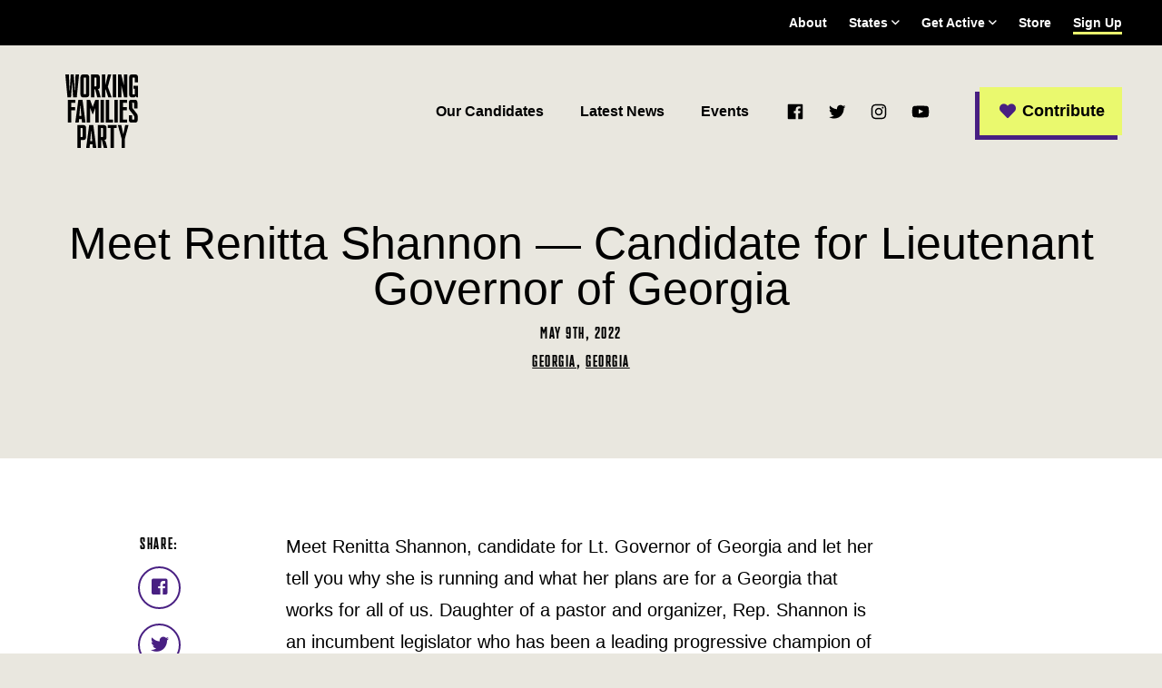

--- FILE ---
content_type: text/html; charset=UTF-8
request_url: https://workingfamilies.org/2022/05/meet-renitta-shannon-georgia-working-families-party-endorsement-interview/
body_size: 16687
content:
<!DOCTYPE html>
<!--[if IE 9]><html class="no-js lt-ie9" lang="en"><![endif]-->
<!--[if gt IE 9]><!--> <html class="no-js" lang="en"><!--<![endif]-->
<head>
  <script>document.documentElement.className = document.documentElement.className.replace("no-js","js");</script>
  <meta charset="utf-8">
  <meta http-equiv="X-UA-Compatible" content="IE=edge,chrome=1">
  <meta name="viewport" content="width=device-width, initial-scale=1">
    <meta name="theme-color" content="#ffffff">
  <link rel="icon" href="/favicon.svg">
  <link rel="mask-icon" href="/safari-pinned-tab.svg" color="#481f82">
  <link rel="apple-touch-icon" href="/apple-touch-icon.png">
  <link rel="manifest" href="/manifest.json">

  <meta name='robots' content='index, follow, max-image-preview:large, max-snippet:-1, max-video-preview:-1' />

<!-- Google Tag Manager for WordPress by gtm4wp.com -->
<script data-cfasync="false" data-pagespeed-no-defer>
	var gtm4wp_datalayer_name = "dataLayer";
	var dataLayer = dataLayer || [];
</script>
<!-- End Google Tag Manager for WordPress by gtm4wp.com -->
	<!-- This site is optimized with the Yoast SEO plugin v26.6 - https://yoast.com/wordpress/plugins/seo/ -->
	<title>Meet Renitta Shannon — Candidate for Lieutenant Governor of Georgia - Working Families Party</title>
	<link rel="canonical" href="https://workingfamilies.org/2022/05/meet-renitta-shannon-georgia-working-families-party-endorsement-interview/" />
	<meta property="og:locale" content="en_US" />
	<meta property="og:type" content="article" />
	<meta property="og:title" content="Meet Renitta Shannon — Candidate for Lieutenant Governor of Georgia - Working Families Party" />
	<meta property="og:description" content="Meet Renitta Shannon, candidate for Lt. Governor of Georgia and let her tell you why she is running and what her plans are for a Georgia that works for all of us. Daughter of a&nbsp;&hellip;" />
	<meta property="og:url" content="https://workingfamilies.org/2022/05/meet-renitta-shannon-georgia-working-families-party-endorsement-interview/" />
	<meta property="og:site_name" content="Working Families Party" />
	<meta property="article:published_time" content="2022-05-09T19:47:46+00:00" />
	<meta property="article:modified_time" content="2022-05-10T21:01:26+00:00" />
	<meta property="og:image" content="https://workingfamilies.org/wp-content/uploads/2020/09/WFP-MetaImage.png" />
	<meta property="og:image:width" content="1220" />
	<meta property="og:image:height" content="630" />
	<meta property="og:image:type" content="image/png" />
	<meta name="author" content="Yael Orejuela" />
	<meta name="twitter:card" content="summary_large_image" />
	<script type="application/ld+json" class="yoast-schema-graph">{"@context":"https://schema.org","@graph":[{"@type":"WebPage","@id":"https://workingfamilies.org/2022/05/meet-renitta-shannon-georgia-working-families-party-endorsement-interview/","url":"https://workingfamilies.org/2022/05/meet-renitta-shannon-georgia-working-families-party-endorsement-interview/","name":"Meet Renitta Shannon — Candidate for Lieutenant Governor of Georgia - Working Families Party","isPartOf":{"@id":"https://workingfamilies.org/#website"},"datePublished":"2022-05-09T19:47:46+00:00","dateModified":"2022-05-10T21:01:26+00:00","author":{"@id":"https://workingfamilies.org/#/schema/person/cc0817350beb49cf5921c9551446e1a7"},"breadcrumb":{"@id":"https://workingfamilies.org/2022/05/meet-renitta-shannon-georgia-working-families-party-endorsement-interview/#breadcrumb"},"inLanguage":"en-US","potentialAction":[{"@type":"ReadAction","target":["https://workingfamilies.org/2022/05/meet-renitta-shannon-georgia-working-families-party-endorsement-interview/"]}]},{"@type":"BreadcrumbList","@id":"https://workingfamilies.org/2022/05/meet-renitta-shannon-georgia-working-families-party-endorsement-interview/#breadcrumb","itemListElement":[{"@type":"ListItem","position":1,"name":"Home","item":"https://workingfamilies.org/"},{"@type":"ListItem","position":2,"name":"Latest News","item":"https://workingfamilies.org/news/"},{"@type":"ListItem","position":3,"name":"Meet Renitta Shannon — Candidate for Lieutenant Governor of Georgia"}]},{"@type":"WebSite","@id":"https://workingfamilies.org/#website","url":"https://workingfamilies.org/","name":"Working Families Party","description":"Fighting for an America that works for the many, not the few.","potentialAction":[{"@type":"SearchAction","target":{"@type":"EntryPoint","urlTemplate":"https://workingfamilies.org/?s={search_term_string}"},"query-input":{"@type":"PropertyValueSpecification","valueRequired":true,"valueName":"search_term_string"}}],"inLanguage":"en-US"},{"@type":"Person","@id":"https://workingfamilies.org/#/schema/person/cc0817350beb49cf5921c9551446e1a7","name":"Yael Orejuela","image":{"@type":"ImageObject","inLanguage":"en-US","@id":"https://workingfamilies.org/#/schema/person/image/","url":"https://secure.gravatar.com/avatar/c3e28e9a4a5761e4378a189eefc18a76bb957e8bc7ffcf0fb918454f04130ec4?s=96&d=mm&r=g","contentUrl":"https://secure.gravatar.com/avatar/c3e28e9a4a5761e4378a189eefc18a76bb957e8bc7ffcf0fb918454f04130ec4?s=96&d=mm&r=g","caption":"Yael Orejuela"}}]}</script>
	<!-- / Yoast SEO plugin. -->


<link rel='dns-prefetch' href='//cdn.jsdelivr.net' />
<link rel='dns-prefetch' href='//fonts.googleapis.com' />
<link rel="alternate" title="oEmbed (JSON)" type="application/json+oembed" href="https://workingfamilies.org/wp-json/oembed/1.0/embed?url=https%3A%2F%2Fworkingfamilies.org%2F2022%2F05%2Fmeet-renitta-shannon-georgia-working-families-party-endorsement-interview%2F" />
<link rel="alternate" title="oEmbed (XML)" type="text/xml+oembed" href="https://workingfamilies.org/wp-json/oembed/1.0/embed?url=https%3A%2F%2Fworkingfamilies.org%2F2022%2F05%2Fmeet-renitta-shannon-georgia-working-families-party-endorsement-interview%2F&#038;format=xml" />
<style id='wp-img-auto-sizes-contain-inline-css' type='text/css'>
img:is([sizes=auto i],[sizes^="auto," i]){contain-intrinsic-size:3000px 1500px}
/*# sourceURL=wp-img-auto-sizes-contain-inline-css */
</style>
<style id='wp-block-library-inline-css' type='text/css'>
:root{--wp-block-synced-color:#7a00df;--wp-block-synced-color--rgb:122,0,223;--wp-bound-block-color:var(--wp-block-synced-color);--wp-editor-canvas-background:#ddd;--wp-admin-theme-color:#007cba;--wp-admin-theme-color--rgb:0,124,186;--wp-admin-theme-color-darker-10:#006ba1;--wp-admin-theme-color-darker-10--rgb:0,107,160.5;--wp-admin-theme-color-darker-20:#005a87;--wp-admin-theme-color-darker-20--rgb:0,90,135;--wp-admin-border-width-focus:2px}@media (min-resolution:192dpi){:root{--wp-admin-border-width-focus:1.5px}}.wp-element-button{cursor:pointer}:root .has-very-light-gray-background-color{background-color:#eee}:root .has-very-dark-gray-background-color{background-color:#313131}:root .has-very-light-gray-color{color:#eee}:root .has-very-dark-gray-color{color:#313131}:root .has-vivid-green-cyan-to-vivid-cyan-blue-gradient-background{background:linear-gradient(135deg,#00d084,#0693e3)}:root .has-purple-crush-gradient-background{background:linear-gradient(135deg,#34e2e4,#4721fb 50%,#ab1dfe)}:root .has-hazy-dawn-gradient-background{background:linear-gradient(135deg,#faaca8,#dad0ec)}:root .has-subdued-olive-gradient-background{background:linear-gradient(135deg,#fafae1,#67a671)}:root .has-atomic-cream-gradient-background{background:linear-gradient(135deg,#fdd79a,#004a59)}:root .has-nightshade-gradient-background{background:linear-gradient(135deg,#330968,#31cdcf)}:root .has-midnight-gradient-background{background:linear-gradient(135deg,#020381,#2874fc)}:root{--wp--preset--font-size--normal:16px;--wp--preset--font-size--huge:42px}.has-regular-font-size{font-size:1em}.has-larger-font-size{font-size:2.625em}.has-normal-font-size{font-size:var(--wp--preset--font-size--normal)}.has-huge-font-size{font-size:var(--wp--preset--font-size--huge)}.has-text-align-center{text-align:center}.has-text-align-left{text-align:left}.has-text-align-right{text-align:right}.has-fit-text{white-space:nowrap!important}#end-resizable-editor-section{display:none}.aligncenter{clear:both}.items-justified-left{justify-content:flex-start}.items-justified-center{justify-content:center}.items-justified-right{justify-content:flex-end}.items-justified-space-between{justify-content:space-between}.screen-reader-text{border:0;clip-path:inset(50%);height:1px;margin:-1px;overflow:hidden;padding:0;position:absolute;width:1px;word-wrap:normal!important}.screen-reader-text:focus{background-color:#ddd;clip-path:none;color:#444;display:block;font-size:1em;height:auto;left:5px;line-height:normal;padding:15px 23px 14px;text-decoration:none;top:5px;width:auto;z-index:100000}html :where(.has-border-color){border-style:solid}html :where([style*=border-top-color]){border-top-style:solid}html :where([style*=border-right-color]){border-right-style:solid}html :where([style*=border-bottom-color]){border-bottom-style:solid}html :where([style*=border-left-color]){border-left-style:solid}html :where([style*=border-width]){border-style:solid}html :where([style*=border-top-width]){border-top-style:solid}html :where([style*=border-right-width]){border-right-style:solid}html :where([style*=border-bottom-width]){border-bottom-style:solid}html :where([style*=border-left-width]){border-left-style:solid}html :where(img[class*=wp-image-]){height:auto;max-width:100%}:where(figure){margin:0 0 1em}html :where(.is-position-sticky){--wp-admin--admin-bar--position-offset:var(--wp-admin--admin-bar--height,0px)}@media screen and (max-width:600px){html :where(.is-position-sticky){--wp-admin--admin-bar--position-offset:0px}}

/*# sourceURL=wp-block-library-inline-css */
</style><style id='wp-block-embed-inline-css' type='text/css'>
.wp-block-embed.alignleft,.wp-block-embed.alignright,.wp-block[data-align=left]>[data-type="core/embed"],.wp-block[data-align=right]>[data-type="core/embed"]{max-width:360px;width:100%}.wp-block-embed.alignleft .wp-block-embed__wrapper,.wp-block-embed.alignright .wp-block-embed__wrapper,.wp-block[data-align=left]>[data-type="core/embed"] .wp-block-embed__wrapper,.wp-block[data-align=right]>[data-type="core/embed"] .wp-block-embed__wrapper{min-width:280px}.wp-block-cover .wp-block-embed{min-height:240px;min-width:320px}.wp-block-embed{overflow-wrap:break-word}.wp-block-embed :where(figcaption){margin-bottom:1em;margin-top:.5em}.wp-block-embed iframe{max-width:100%}.wp-block-embed__wrapper{position:relative}.wp-embed-responsive .wp-has-aspect-ratio .wp-block-embed__wrapper:before{content:"";display:block;padding-top:50%}.wp-embed-responsive .wp-has-aspect-ratio iframe{bottom:0;height:100%;left:0;position:absolute;right:0;top:0;width:100%}.wp-embed-responsive .wp-embed-aspect-21-9 .wp-block-embed__wrapper:before{padding-top:42.85%}.wp-embed-responsive .wp-embed-aspect-18-9 .wp-block-embed__wrapper:before{padding-top:50%}.wp-embed-responsive .wp-embed-aspect-16-9 .wp-block-embed__wrapper:before{padding-top:56.25%}.wp-embed-responsive .wp-embed-aspect-4-3 .wp-block-embed__wrapper:before{padding-top:75%}.wp-embed-responsive .wp-embed-aspect-1-1 .wp-block-embed__wrapper:before{padding-top:100%}.wp-embed-responsive .wp-embed-aspect-9-16 .wp-block-embed__wrapper:before{padding-top:177.77%}.wp-embed-responsive .wp-embed-aspect-1-2 .wp-block-embed__wrapper:before{padding-top:200%}
/*# sourceURL=https://workingfamilies.org/wp-includes/blocks/embed/style.min.css */
</style>
<style id='wp-block-embed-theme-inline-css' type='text/css'>
.wp-block-embed :where(figcaption){color:#555;font-size:13px;text-align:center}.is-dark-theme .wp-block-embed :where(figcaption){color:#ffffffa6}.wp-block-embed{margin:0 0 1em}
/*# sourceURL=https://workingfamilies.org/wp-includes/blocks/embed/theme.min.css */
</style>
<style id='global-styles-inline-css' type='text/css'>
:root{--wp--preset--aspect-ratio--square: 1;--wp--preset--aspect-ratio--4-3: 4/3;--wp--preset--aspect-ratio--3-4: 3/4;--wp--preset--aspect-ratio--3-2: 3/2;--wp--preset--aspect-ratio--2-3: 2/3;--wp--preset--aspect-ratio--16-9: 16/9;--wp--preset--aspect-ratio--9-16: 9/16;--wp--preset--color--black: #000000;--wp--preset--color--cyan-bluish-gray: #abb8c3;--wp--preset--color--white: #ffffff;--wp--preset--color--pale-pink: #f78da7;--wp--preset--color--vivid-red: #cf2e2e;--wp--preset--color--luminous-vivid-orange: #ff6900;--wp--preset--color--luminous-vivid-amber: #fcb900;--wp--preset--color--light-green-cyan: #7bdcb5;--wp--preset--color--vivid-green-cyan: #00d084;--wp--preset--color--pale-cyan-blue: #8ed1fc;--wp--preset--color--vivid-cyan-blue: #0693e3;--wp--preset--color--vivid-purple: #9b51e0;--wp--preset--color--light-gray: #f5f5f5;--wp--preset--color--medium-gray: #999;--wp--preset--color--dark-gray: #333;--wp--preset--gradient--vivid-cyan-blue-to-vivid-purple: linear-gradient(135deg,rgb(6,147,227) 0%,rgb(155,81,224) 100%);--wp--preset--gradient--light-green-cyan-to-vivid-green-cyan: linear-gradient(135deg,rgb(122,220,180) 0%,rgb(0,208,130) 100%);--wp--preset--gradient--luminous-vivid-amber-to-luminous-vivid-orange: linear-gradient(135deg,rgb(252,185,0) 0%,rgb(255,105,0) 100%);--wp--preset--gradient--luminous-vivid-orange-to-vivid-red: linear-gradient(135deg,rgb(255,105,0) 0%,rgb(207,46,46) 100%);--wp--preset--gradient--very-light-gray-to-cyan-bluish-gray: linear-gradient(135deg,rgb(238,238,238) 0%,rgb(169,184,195) 100%);--wp--preset--gradient--cool-to-warm-spectrum: linear-gradient(135deg,rgb(74,234,220) 0%,rgb(151,120,209) 20%,rgb(207,42,186) 40%,rgb(238,44,130) 60%,rgb(251,105,98) 80%,rgb(254,248,76) 100%);--wp--preset--gradient--blush-light-purple: linear-gradient(135deg,rgb(255,206,236) 0%,rgb(152,150,240) 100%);--wp--preset--gradient--blush-bordeaux: linear-gradient(135deg,rgb(254,205,165) 0%,rgb(254,45,45) 50%,rgb(107,0,62) 100%);--wp--preset--gradient--luminous-dusk: linear-gradient(135deg,rgb(255,203,112) 0%,rgb(199,81,192) 50%,rgb(65,88,208) 100%);--wp--preset--gradient--pale-ocean: linear-gradient(135deg,rgb(255,245,203) 0%,rgb(182,227,212) 50%,rgb(51,167,181) 100%);--wp--preset--gradient--electric-grass: linear-gradient(135deg,rgb(202,248,128) 0%,rgb(113,206,126) 100%);--wp--preset--gradient--midnight: linear-gradient(135deg,rgb(2,3,129) 0%,rgb(40,116,252) 100%);--wp--preset--font-size--small: 13px;--wp--preset--font-size--medium: 20px;--wp--preset--font-size--large: 36px;--wp--preset--font-size--x-large: 42px;--wp--preset--spacing--20: 0.44rem;--wp--preset--spacing--30: 0.67rem;--wp--preset--spacing--40: 1rem;--wp--preset--spacing--50: 1.5rem;--wp--preset--spacing--60: 2.25rem;--wp--preset--spacing--70: 3.38rem;--wp--preset--spacing--80: 5.06rem;--wp--preset--shadow--natural: 6px 6px 9px rgba(0, 0, 0, 0.2);--wp--preset--shadow--deep: 12px 12px 50px rgba(0, 0, 0, 0.4);--wp--preset--shadow--sharp: 6px 6px 0px rgba(0, 0, 0, 0.2);--wp--preset--shadow--outlined: 6px 6px 0px -3px rgb(255, 255, 255), 6px 6px rgb(0, 0, 0);--wp--preset--shadow--crisp: 6px 6px 0px rgb(0, 0, 0);}:where(.is-layout-flex){gap: 0.5em;}:where(.is-layout-grid){gap: 0.5em;}body .is-layout-flex{display: flex;}.is-layout-flex{flex-wrap: wrap;align-items: center;}.is-layout-flex > :is(*, div){margin: 0;}body .is-layout-grid{display: grid;}.is-layout-grid > :is(*, div){margin: 0;}:where(.wp-block-columns.is-layout-flex){gap: 2em;}:where(.wp-block-columns.is-layout-grid){gap: 2em;}:where(.wp-block-post-template.is-layout-flex){gap: 1.25em;}:where(.wp-block-post-template.is-layout-grid){gap: 1.25em;}.has-black-color{color: var(--wp--preset--color--black) !important;}.has-cyan-bluish-gray-color{color: var(--wp--preset--color--cyan-bluish-gray) !important;}.has-white-color{color: var(--wp--preset--color--white) !important;}.has-pale-pink-color{color: var(--wp--preset--color--pale-pink) !important;}.has-vivid-red-color{color: var(--wp--preset--color--vivid-red) !important;}.has-luminous-vivid-orange-color{color: var(--wp--preset--color--luminous-vivid-orange) !important;}.has-luminous-vivid-amber-color{color: var(--wp--preset--color--luminous-vivid-amber) !important;}.has-light-green-cyan-color{color: var(--wp--preset--color--light-green-cyan) !important;}.has-vivid-green-cyan-color{color: var(--wp--preset--color--vivid-green-cyan) !important;}.has-pale-cyan-blue-color{color: var(--wp--preset--color--pale-cyan-blue) !important;}.has-vivid-cyan-blue-color{color: var(--wp--preset--color--vivid-cyan-blue) !important;}.has-vivid-purple-color{color: var(--wp--preset--color--vivid-purple) !important;}.has-black-background-color{background-color: var(--wp--preset--color--black) !important;}.has-cyan-bluish-gray-background-color{background-color: var(--wp--preset--color--cyan-bluish-gray) !important;}.has-white-background-color{background-color: var(--wp--preset--color--white) !important;}.has-pale-pink-background-color{background-color: var(--wp--preset--color--pale-pink) !important;}.has-vivid-red-background-color{background-color: var(--wp--preset--color--vivid-red) !important;}.has-luminous-vivid-orange-background-color{background-color: var(--wp--preset--color--luminous-vivid-orange) !important;}.has-luminous-vivid-amber-background-color{background-color: var(--wp--preset--color--luminous-vivid-amber) !important;}.has-light-green-cyan-background-color{background-color: var(--wp--preset--color--light-green-cyan) !important;}.has-vivid-green-cyan-background-color{background-color: var(--wp--preset--color--vivid-green-cyan) !important;}.has-pale-cyan-blue-background-color{background-color: var(--wp--preset--color--pale-cyan-blue) !important;}.has-vivid-cyan-blue-background-color{background-color: var(--wp--preset--color--vivid-cyan-blue) !important;}.has-vivid-purple-background-color{background-color: var(--wp--preset--color--vivid-purple) !important;}.has-black-border-color{border-color: var(--wp--preset--color--black) !important;}.has-cyan-bluish-gray-border-color{border-color: var(--wp--preset--color--cyan-bluish-gray) !important;}.has-white-border-color{border-color: var(--wp--preset--color--white) !important;}.has-pale-pink-border-color{border-color: var(--wp--preset--color--pale-pink) !important;}.has-vivid-red-border-color{border-color: var(--wp--preset--color--vivid-red) !important;}.has-luminous-vivid-orange-border-color{border-color: var(--wp--preset--color--luminous-vivid-orange) !important;}.has-luminous-vivid-amber-border-color{border-color: var(--wp--preset--color--luminous-vivid-amber) !important;}.has-light-green-cyan-border-color{border-color: var(--wp--preset--color--light-green-cyan) !important;}.has-vivid-green-cyan-border-color{border-color: var(--wp--preset--color--vivid-green-cyan) !important;}.has-pale-cyan-blue-border-color{border-color: var(--wp--preset--color--pale-cyan-blue) !important;}.has-vivid-cyan-blue-border-color{border-color: var(--wp--preset--color--vivid-cyan-blue) !important;}.has-vivid-purple-border-color{border-color: var(--wp--preset--color--vivid-purple) !important;}.has-vivid-cyan-blue-to-vivid-purple-gradient-background{background: var(--wp--preset--gradient--vivid-cyan-blue-to-vivid-purple) !important;}.has-light-green-cyan-to-vivid-green-cyan-gradient-background{background: var(--wp--preset--gradient--light-green-cyan-to-vivid-green-cyan) !important;}.has-luminous-vivid-amber-to-luminous-vivid-orange-gradient-background{background: var(--wp--preset--gradient--luminous-vivid-amber-to-luminous-vivid-orange) !important;}.has-luminous-vivid-orange-to-vivid-red-gradient-background{background: var(--wp--preset--gradient--luminous-vivid-orange-to-vivid-red) !important;}.has-very-light-gray-to-cyan-bluish-gray-gradient-background{background: var(--wp--preset--gradient--very-light-gray-to-cyan-bluish-gray) !important;}.has-cool-to-warm-spectrum-gradient-background{background: var(--wp--preset--gradient--cool-to-warm-spectrum) !important;}.has-blush-light-purple-gradient-background{background: var(--wp--preset--gradient--blush-light-purple) !important;}.has-blush-bordeaux-gradient-background{background: var(--wp--preset--gradient--blush-bordeaux) !important;}.has-luminous-dusk-gradient-background{background: var(--wp--preset--gradient--luminous-dusk) !important;}.has-pale-ocean-gradient-background{background: var(--wp--preset--gradient--pale-ocean) !important;}.has-electric-grass-gradient-background{background: var(--wp--preset--gradient--electric-grass) !important;}.has-midnight-gradient-background{background: var(--wp--preset--gradient--midnight) !important;}.has-small-font-size{font-size: var(--wp--preset--font-size--small) !important;}.has-medium-font-size{font-size: var(--wp--preset--font-size--medium) !important;}.has-large-font-size{font-size: var(--wp--preset--font-size--large) !important;}.has-x-large-font-size{font-size: var(--wp--preset--font-size--x-large) !important;}
/*# sourceURL=global-styles-inline-css */
</style>

<style id='classic-theme-styles-inline-css' type='text/css'>
/*! This file is auto-generated */
.wp-block-button__link{color:#fff;background-color:#32373c;border-radius:9999px;box-shadow:none;text-decoration:none;padding:calc(.667em + 2px) calc(1.333em + 2px);font-size:1.125em}.wp-block-file__button{background:#32373c;color:#fff;text-decoration:none}
/*# sourceURL=/wp-includes/css/classic-themes.min.css */
</style>
<link rel='stylesheet' id='ms-fonts-css' href='https://fonts.googleapis.com/css2?family=Inter:wght@300;400;500;600;700;800;900&#038;display=swap' type='text/css' media='all' />
<link rel='stylesheet' id='ms-style-css' href='https://workingfamilies.org/wp-content/themes/ms-starter/style.min.css?ver=0.2.4' type='text/css' media='all' />
<link rel='stylesheet' id='wp-block-paragraph-css' href='https://cdn.jsdelivr.net/gh/wordpress/wordpress@6.9/wp-includes/blocks/paragraph/style.min.css' integrity='sha384-HNBEZPlEdgGLR2CCY47CGZ7PqTmu6ANd6wAwF6eo7IkZ/AOL+pBl1ZfLWBdMAejG' crossorigin='anonymous' type='text/css' media='all' />
<script type="text/javascript" src="https://cdn.jsdelivr.net/npm/jquery@3.7.1/dist/jquery.min.js" id="jquery-core-js"></script>
<script type="text/javascript" id="jquery-core-js-after">
/* <![CDATA[ */
try{jQuery.noConflict();}catch(e){};
//# sourceURL=jquery-core-js-after
/* ]]> */
</script>
<script type="text/javascript" src="https://cdn.jsdelivr.net/gh/wordpress/wordpress@6.9/wp-includes/js/jquery/jquery-migrate.min.js" id="jquery-migrate-js"></script>
<script type="text/javascript" src="https://workingfamilies.org/wp-content/themes/ms-starter/assets/js/header.js?ver=6.9" id="header-js"></script>
<link rel="https://api.w.org/" href="https://workingfamilies.org/wp-json/" /><link rel="alternate" title="JSON" type="application/json" href="https://workingfamilies.org/wp-json/wp/v2/posts/5506" />
<!-- Google Tag Manager for WordPress by gtm4wp.com -->
<!-- GTM Container placement set to manual -->
<script data-cfasync="false" data-pagespeed-no-defer type="text/javascript">
	var dataLayer_content = {"pagePostType":"post","pagePostType2":"single-post","pageCategory":["elections","endorsement","news"],"pageAttributes":["georgia"],"pagePostAuthor":"Yael Orejuela"};
	dataLayer.push( dataLayer_content );
</script>
<script data-cfasync="false" data-pagespeed-no-defer type="text/javascript">
(function(w,d,s,l,i){w[l]=w[l]||[];w[l].push({'gtm.start':
new Date().getTime(),event:'gtm.js'});var f=d.getElementsByTagName(s)[0],
j=d.createElement(s),dl=l!='dataLayer'?'&l='+l:'';j.async=true;j.src=
'//www.googletagmanager.com/gtm.js?id='+i+dl;f.parentNode.insertBefore(j,f);
})(window,document,'script','dataLayer','GTM-KHLDG62');
</script>
<!-- End Google Tag Manager for WordPress by gtm4wp.com -->		<style type="text/css" id="wp-custom-css">
			.country_drop_wrap {display:none !important;}		</style>
		
</head>

<body class="wp-singular post-template-default single single-post postid-5506 single-format-standard wp-embed-responsive wp-theme-ms-starter">

<!-- GTM Container placement set to manual -->
<!-- Google Tag Manager (noscript) -->
				<noscript><iframe src="https://www.googletagmanager.com/ns.html?id=GTM-KHLDG62" height="0" width="0" style="display:none;visibility:hidden" aria-hidden="true"></iframe></noscript>
<!-- End Google Tag Manager (noscript) -->


<div class="content-container">
<div class="mainhed-flag"></div>
<header class="mainhed mainhed__mob-help">
	<nav class="mainhed__nav container" role="navigation" aria-label="Main">

		<h1 class="mainhed__hed">
			<a href="https://workingfamilies.org" class="mainhed__link">
				<span class="screen-reader-text">Working Families Party</span>
				<svg class="mainhed__logo mainhed__logo--mob"><use xlink:href="#logo-wide"></use></svg>
				<svg class="mainhed__logo mainhed__logo--desk"><use xlink:href="#logo-square"></use></svg>
			</a>
		</h1>

		<button class="mainhed__toggle">
			<span class="mainhed__toggle-text mainhed__toggle-text--open">Menu</span>
			<span class="mainhed__toggle-text mainhed__toggle-text--close">Close</span>
			<i class="fal fa-bars mainhed__toggle-icon mainhed__toggle-icon--open"></i>
			<i class="fal fa-times mainhed__toggle-icon mainhed__toggle-icon--close"></i>
		</button>

		<div class="mainhed__nav-wrap">

			<div class="nav"><ul id="menu-primary-nav" class="nav__list"><li id="menu-item-572" class="menu-item menu-item-type-post_type menu-item-object-page nav__item"><a href="https://workingfamilies.org/candidates/" class="nav__link">Our Candidates</a></li>
<li id="menu-item-428" class="menu-item menu-item-type-post_type menu-item-object-page current_page_parent nav__item"><a href="https://workingfamilies.org/news/" class="nav__link">Latest News</a></li>
<li id="menu-item-573" class="menu-item menu-item-type-custom menu-item-object-custom nav__item"><a target="_blank" rel="noopener noreferrer" href="https://www.mobilize.us/workingfamilies/" class="nav__link">Events</a></li>
</ul></div><div class="nav-mob"><ul id="menu-secondary-nav" class="nav-mob__list"><li id="menu-item-575" class="menu-item menu-item-type-post_type menu-item-object-page nav-mob__item"><a href="https://workingfamilies.org/candidates/" class="nav-mob__link">Our Candidates</a></li>
<li id="menu-item-574" class="menu-item menu-item-type-post_type menu-item-object-page current_page_parent nav-mob__item"><a href="https://workingfamilies.org/news/" class="nav-mob__link">Latest News</a></li>
<li id="menu-item-576" class="menu-item menu-item-type-custom menu-item-object-custom nav-mob__item"><a href="https://www.mobilize.us/workingfamilies/" class="nav-mob__link">Events</a></li>
<li id="menu-item-824" class="underline menu-item menu-item-type-post_type menu-item-object-page nav-mob__item"><a href="https://workingfamilies.org/join-working-families-party/" class="nav-mob__link">Sign Up</a></li>
<li id="menu-item-580" class="underline menu-item menu-item-type-custom menu-item-object-custom nav-mob__item"><a target="_blank" rel="noopener noreferrer" href="https://secure.actblue.com/contribute/page/wfpnc_general?refcode=website" class="nav-mob__link">Donate</a></li>
</ul></div><div class="tertnav"><ul id="menu-tertiary-nav" class="tertnav__list"><li id="menu-item-597" class="menu-item menu-item-type-post_type menu-item-object-page tertnav__item"><a href="https://workingfamilies.org/about/" class="tertnav__link">About</a></li>
<li id="menu-item-812" class="menu-item menu-item-type-custom menu-item-object-custom menu-item-has-children tertnav__item"><a href="#states" class="tertnav__link">States</a>
<ul class="sub-menu">
	<li id="menu-item-12419" class="menu-item menu-item-type-custom menu-item-object-custom tertnav__item"><a href="https://workingfamilies.org/state/arizona/" class="tertnav__link">Arizona</a></li>
	<li id="menu-item-4255" class="menu-item menu-item-type-post_type menu-item-object-state tertnav__item"><a href="https://workingfamilies.org/state/california/" class="tertnav__link">California</a></li>
	<li id="menu-item-1618" class="menu-item menu-item-type-post_type menu-item-object-state tertnav__item"><a href="https://workingfamilies.org/state/colorado/" class="tertnav__link">Colorado</a></li>
	<li id="menu-item-1619" class="menu-item menu-item-type-post_type menu-item-object-state tertnav__item"><a href="https://workingfamilies.org/state/connecticut/" class="tertnav__link">Connecticut</a></li>
	<li id="menu-item-4256" class="menu-item menu-item-type-post_type menu-item-object-state tertnav__item"><a href="https://workingfamilies.org/state/delaware/" class="tertnav__link">Delaware</a></li>
	<li id="menu-item-4257" class="menu-item menu-item-type-post_type menu-item-object-state tertnav__item"><a href="https://workingfamilies.org/state/georgia/" class="tertnav__link">Georgia</a></li>
	<li id="menu-item-12664" class="menu-item menu-item-type-custom menu-item-object-custom tertnav__item"><a href="https://workingfamilies.org/state/massachusetts/" class="tertnav__link">Massachusetts</a></li>
	<li id="menu-item-12421" class="menu-item menu-item-type-custom menu-item-object-custom tertnav__item"><a href="https://workingfamilies.org/state/michigan/" class="tertnav__link">Michigan</a></li>
	<li id="menu-item-1620" class="menu-item menu-item-type-post_type menu-item-object-state tertnav__item"><a href="https://workingfamilies.org/state/new-jersey/" class="tertnav__link">New Jersey</a></li>
	<li id="menu-item-1991" class="menu-item menu-item-type-post_type menu-item-object-state tertnav__item"><a href="https://workingfamilies.org/state/new-mexico/" class="tertnav__link">New Mexico</a></li>
	<li id="menu-item-813" class="menu-item menu-item-type-post_type menu-item-object-state tertnav__item"><a href="https://workingfamilies.org/state/new-york/" class="tertnav__link">New York</a></li>
	<li id="menu-item-5974" class="menu-item menu-item-type-custom menu-item-object-custom tertnav__item"><a href="https://workingfamilies.org/state/ohio/" class="tertnav__link">Ohio</a></li>
	<li id="menu-item-9290" class="menu-item menu-item-type-custom menu-item-object-custom tertnav__item"><a href="https://workingfamilies.org/state/oregon/" class="tertnav__link">Oregon</a></li>
	<li id="menu-item-1621" class="menu-item menu-item-type-post_type menu-item-object-state tertnav__item"><a href="https://workingfamilies.org/state/pennsylvania/" class="tertnav__link">Pennsylvania</a></li>
	<li id="menu-item-1622" class="menu-item menu-item-type-post_type menu-item-object-state tertnav__item"><a href="https://workingfamilies.org/state/rhode-island/" class="tertnav__link">Rhode Island</a></li>
	<li id="menu-item-1992" class="menu-item menu-item-type-post_type menu-item-object-state tertnav__item"><a href="https://workingfamilies.org/state/texas/" class="tertnav__link">Texas</a></li>
	<li id="menu-item-12420" class="menu-item menu-item-type-custom menu-item-object-custom tertnav__item"><a href="https://workingfamilies.org/state/washington/" class="tertnav__link">Washington</a></li>
	<li id="menu-item-1623" class="menu-item menu-item-type-post_type menu-item-object-state tertnav__item"><a href="https://workingfamilies.org/state/wisconsin/" class="tertnav__link">Wisconsin</a></li>
</ul>
</li>
<li id="menu-item-1626" class="menu-item menu-item-type-post_type menu-item-object-page menu-item-has-children tertnav__item"><a href="https://workingfamilies.org/get-active/" class="tertnav__link">Get Active</a>
<ul class="sub-menu">
	<li id="menu-item-4462" class="menu-item menu-item-type-post_type menu-item-object-page tertnav__item"><a href="https://workingfamilies.org/become-a-wfp-member/" class="tertnav__link">Become a WFP member</a></li>
</ul>
</li>
<li id="menu-item-1760" class="menu-item menu-item-type-custom menu-item-object-custom tertnav__item"><a target="_blank" rel="noopener noreferrer" href="http://store.workingfamilies.org" class="tertnav__link">Store</a></li>
<li id="menu-item-1627" class="underline menu-item menu-item-type-post_type menu-item-object-page tertnav__item"><a href="https://workingfamilies.org/join-working-families-party/" class="tertnav__link">Sign Up</a></li>
</ul></div><div class="social-nav"><ul id="menu-social-media" class="social-nav__list"><li id="menu-item-431" class="menu-item menu-item-type-custom menu-item-object-custom social-nav__item"><a target="_blank" rel="noopener noreferrer" href="https://www.facebook.com/WorkingFamilies" class="social-nav__link"><span class="screen-reader-text">Facebook</span><svg class="svg-icon" width="26" height="26" aria-hidden="true" role="img" focusable="false" viewBox="0 0 24 24" version="1.1" xmlns="http://www.w3.org/2000/svg" xmlns:xlink="http://www.w3.org/1999/xlink"><path d="M20.007,3H3.993C3.445,3,3,3.445,3,3.993v16.013C3,20.555,3.445,21,3.993,21h8.621v-6.971h-2.346v-2.717h2.346V9.31 c0-2.325,1.42-3.591,3.494-3.591c0.993,0,1.847,0.074,2.096,0.107v2.43l-1.438,0.001c-1.128,0-1.346,0.536-1.346,1.323v1.734h2.69 l-0.35,2.717h-2.34V21h4.587C20.555,21,21,20.555,21,20.007V3.993C21,3.445,20.555,3,20.007,3z"></path></svg></a></li>
<li id="menu-item-432" class="menu-item menu-item-type-custom menu-item-object-custom social-nav__item"><a target="_blank" rel="noopener noreferrer" href="https://twitter.com/WorkingFamilies" class="social-nav__link"><span class="screen-reader-text">Twitter</span><svg class="svg-icon" width="26" height="26" aria-hidden="true" role="img" focusable="false" viewBox="0 0 24 24" version="1.1" xmlns="http://www.w3.org/2000/svg" xmlns:xlink="http://www.w3.org/1999/xlink"><path d="M22.23,5.924c-0.736,0.326-1.527,0.547-2.357,0.646c0.847-0.508,1.498-1.312,1.804-2.27 c-0.793,0.47-1.671,0.812-2.606,0.996C18.324,4.498,17.257,4,16.077,4c-2.266,0-4.103,1.837-4.103,4.103 c0,0.322,0.036,0.635,0.106,0.935C8.67,8.867,5.647,7.234,3.623,4.751C3.27,5.357,3.067,6.062,3.067,6.814 c0,1.424,0.724,2.679,1.825,3.415c-0.673-0.021-1.305-0.206-1.859-0.513c0,0.017,0,0.034,0,0.052c0,1.988,1.414,3.647,3.292,4.023 c-0.344,0.094-0.707,0.144-1.081,0.144c-0.264,0-0.521-0.026-0.772-0.074c0.522,1.63,2.038,2.816,3.833,2.85 c-1.404,1.1-3.174,1.756-5.096,1.756c-0.331,0-0.658-0.019-0.979-0.057c1.816,1.164,3.973,1.843,6.29,1.843 c7.547,0,11.675-6.252,11.675-11.675c0-0.178-0.004-0.355-0.012-0.531C20.985,7.47,21.68,6.747,22.23,5.924z"></path></svg></a></li>
<li id="menu-item-433" class="menu-item menu-item-type-custom menu-item-object-custom social-nav__item"><a target="_blank" rel="noopener noreferrer" href="https://www.instagram.com/workingfamilies/" class="social-nav__link"><span class="screen-reader-text">Instagram</span><svg class="svg-icon" width="26" height="26" aria-hidden="true" role="img" focusable="false" viewBox="0 0 24 24" version="1.1" xmlns="http://www.w3.org/2000/svg" xmlns:xlink="http://www.w3.org/1999/xlink"><path d="M12,4.622c2.403,0,2.688,0.009,3.637,0.052c0.877,0.04,1.354,0.187,1.671,0.31c0.42,0.163,0.72,0.358,1.035,0.673 c0.315,0.315,0.51,0.615,0.673,1.035c0.123,0.317,0.27,0.794,0.31,1.671c0.043,0.949,0.052,1.234,0.052,3.637 s-0.009,2.688-0.052,3.637c-0.04,0.877-0.187,1.354-0.31,1.671c-0.163,0.42-0.358,0.72-0.673,1.035 c-0.315,0.315-0.615,0.51-1.035,0.673c-0.317,0.123-0.794,0.27-1.671,0.31c-0.949,0.043-1.233,0.052-3.637,0.052 s-2.688-0.009-3.637-0.052c-0.877-0.04-1.354-0.187-1.671-0.31c-0.42-0.163-0.72-0.358-1.035-0.673 c-0.315-0.315-0.51-0.615-0.673-1.035c-0.123-0.317-0.27-0.794-0.31-1.671C4.631,14.688,4.622,14.403,4.622,12 s0.009-2.688,0.052-3.637c0.04-0.877,0.187-1.354,0.31-1.671c0.163-0.42,0.358-0.72,0.673-1.035 c0.315-0.315,0.615-0.51,1.035-0.673c0.317-0.123,0.794-0.27,1.671-0.31C9.312,4.631,9.597,4.622,12,4.622 M12,3 C9.556,3,9.249,3.01,8.289,3.054C7.331,3.098,6.677,3.25,6.105,3.472C5.513,3.702,5.011,4.01,4.511,4.511 c-0.5,0.5-0.808,1.002-1.038,1.594C3.25,6.677,3.098,7.331,3.054,8.289C3.01,9.249,3,9.556,3,12c0,2.444,0.01,2.751,0.054,3.711 c0.044,0.958,0.196,1.612,0.418,2.185c0.23,0.592,0.538,1.094,1.038,1.594c0.5,0.5,1.002,0.808,1.594,1.038 c0.572,0.222,1.227,0.375,2.185,0.418C9.249,20.99,9.556,21,12,21s2.751-0.01,3.711-0.054c0.958-0.044,1.612-0.196,2.185-0.418 c0.592-0.23,1.094-0.538,1.594-1.038c0.5-0.5,0.808-1.002,1.038-1.594c0.222-0.572,0.375-1.227,0.418-2.185 C20.99,14.751,21,14.444,21,12s-0.01-2.751-0.054-3.711c-0.044-0.958-0.196-1.612-0.418-2.185c-0.23-0.592-0.538-1.094-1.038-1.594 c-0.5-0.5-1.002-0.808-1.594-1.038c-0.572-0.222-1.227-0.375-2.185-0.418C14.751,3.01,14.444,3,12,3L12,3z M12,7.378 c-2.552,0-4.622,2.069-4.622,4.622S9.448,16.622,12,16.622s4.622-2.069,4.622-4.622S14.552,7.378,12,7.378z M12,15 c-1.657,0-3-1.343-3-3s1.343-3,3-3s3,1.343,3,3S13.657,15,12,15z M16.804,6.116c-0.596,0-1.08,0.484-1.08,1.08 s0.484,1.08,1.08,1.08c0.596,0,1.08-0.484,1.08-1.08S17.401,6.116,16.804,6.116z"></path></svg></a></li>
<li id="menu-item-2101" class="menu-item menu-item-type-custom menu-item-object-custom social-nav__item"><a target="_blank" rel="noopener noreferrer" href="https://youtube.com/workingfamilies" class="social-nav__link"><span class="screen-reader-text">YouTube</span><svg class="svg-icon" width="26" height="26" aria-hidden="true" role="img" focusable="false" viewBox="0 0 24 24" version="1.1" xmlns="http://www.w3.org/2000/svg" xmlns:xlink="http://www.w3.org/1999/xlink"><path d="M21.8,8.001c0,0-0.195-1.378-0.795-1.985c-0.76-0.797-1.613-0.801-2.004-0.847c-2.799-0.202-6.997-0.202-6.997-0.202 h-0.009c0,0-4.198,0-6.997,0.202C4.608,5.216,3.756,5.22,2.995,6.016C2.395,6.623,2.2,8.001,2.2,8.001S2,9.62,2,11.238v1.517 c0,1.618,0.2,3.237,0.2,3.237s0.195,1.378,0.795,1.985c0.761,0.797,1.76,0.771,2.205,0.855c1.6,0.153,6.8,0.201,6.8,0.201 s4.203-0.006,7.001-0.209c0.391-0.047,1.243-0.051,2.004-0.847c0.6-0.607,0.795-1.985,0.795-1.985s0.2-1.618,0.2-3.237v-1.517 C22,9.62,21.8,8.001,21.8,8.001z M9.935,14.594l-0.001-5.62l5.404,2.82L9.935,14.594z"></path></svg></a></li>
</ul></div><div class="smnav"><ul id="menu-sub-menu" class="smnav__list"><li id="menu-item-584" class="bold menu-item menu-item-type-post_type menu-item-object-page smnav__item"><a href="https://workingfamilies.org/jobs/" class="smnav__link">Jobs</a></li>
<li id="menu-item-12105" class="menu-item menu-item-type-post_type menu-item-object-page smnav__item"><a href="https://workingfamilies.org/media-center/" class="smnav__link">Media Center</a></li>
<li id="menu-item-10694" class="menu-item menu-item-type-post_type menu-item-object-page smnav__item"><a href="https://workingfamilies.org/public-campaign-finance-filings/" class="smnav__link">Public Filings</a></li>
<li id="menu-item-587" class="menu-item menu-item-type-post_type menu-item-object-page smnav__item"><a href="https://workingfamilies.org/media-inquiries/" class="smnav__link">Media Inquiries</a></li>
<li id="menu-item-591" class="menu-item menu-item-type-post_type menu-item-object-page smnav__item"><a href="https://workingfamilies.org/contact/" class="smnav__link">Contact</a></li>
<li id="menu-item-434" class="menu-item menu-item-type-post_type menu-item-object-page menu-item-privacy-policy smnav__item"><a href="https://workingfamilies.org/privacy-policy/" class="smnav__link">Privacy Policy</a></li>
</ul></div><div class="btnnav"><ul id="menu-donate-button" class="btnnav__list"><li id="menu-item-599" class="menu-item menu-item-type-custom menu-item-object-custom btnnav__item"><a target="_blank" rel="noopener noreferrer" href="https://secure.actblue.com/donate/wfppac_general?refcode=NatWebsite-button-nav" class="btnnav__link">Contribute</a></li>
</ul></div>
		</div>
	</nav>

</header>

<main class="entry__wrap" id="primary" role="main">

	
		<article class="entry post-5506 post type-post status-publish format-standard hentry category-elections category-endorsement category-news tag-georgia states-georgia" id="post-5506">

			<header class="entry__header entry__header--post">

				<div class="entry__header-inner container">
					<div class="entry__header-text">
												<h1 class="entry__hed">Meet Renitta Shannon — Candidate for Lieutenant Governor of Georgia</h1>

						<div class="entry__meta">
							<time class="entry__date" datetime="2022-05-09T15:47:46-04:00" pubdate>May 9th, 2022</time>
							<div class="entry__taxonomies">
								<a href="https://workingfamilies.org/news/georgia/" rel="tag">Georgia</a>, <a href="https://workingfamilies.org/tag/georgia/" rel="tag">Georgia</a>							</div>
						</div>
					</div>

					
				</div>

			</header>

			<div class="entry__container">
				<div class="entry__body-wrap entry__body-wrap--single">
					<div class="entry__body">
						
<p>Meet Renitta Shannon, candidate for Lt. Governor of Georgia and let her tell you why she is running and what her plans are for a Georgia that works for all of us. Daughter of a pastor and organizer, Rep. Shannon is an incumbent legislator who has been a leading progressive champion of voting rights, criminal justice reform and choice in the legislature. </p>



<p>Georgia Working Families Party is building a bold and progressive movement in the South based on co-governance and developing authentic relationships between community members and candidates running for office. That’s why we asked our supporters to submit questions to Lt. Governor, Secretary of State, and Labor Commissioner candidates as a part of our endorsement process. We believe that no matter if the Georgia Working Families Party endorses a candidate or not, you should know how all candidates plan on representing you.</p>



<figure class="wp-block-embed is-type-video is-provider-youtube wp-block-embed-youtube wp-embed-aspect-16-9 wp-has-aspect-ratio"><div class="wp-block-embed__wrapper">
<iframe title="GAWFP Endorsement Interview with Renitta Shannon" width="500" height="281" src="https://www.youtube.com/embed/Vg61-BR56KE?rel=0&#038;modestbranding=1&#038;autohide=1&#038;showinfo=0&#038;controls=1&#038;feature=oembed" frameborder="0" allow="accelerometer; autoplay; clipboard-write; encrypted-media; gyroscope; picture-in-picture; web-share" referrerpolicy="strict-origin-when-cross-origin" allowfullscreen></iframe>
</div><figcaption>GAWFP Endorsement Interview with Renitta Shannon</figcaption></figure>



<p></p>
					</div>

					<nav class="share-links">
  <h1 class="share-links__hed">Share:</h1>
  <ul class="share-links__list">
    <li class="share-links__item share-links__item--facebook">
      <a href="https://www.facebook.com/sharer/sharer.php?u=https%3A%2F%2Fworkingfamilies.org%2F2022%2F05%2Fmeet-renitta-shannon-georgia-working-families-party-endorsement-interview%2F" target="_blank" class="popup">
        <span class="sr-only">Share on Facebook</span>
        <i class="fab fa-facebook-square"></i>
      </a>
    </li>
    <li class="share-links__item share-links__item--twitter">
      <a href="https://twitter.com/share?text=Meet+Renitta+Shannon+%E2%80%94+Candidate+for+Lieutenant+Governor+of+Georgia&url=https%3A%2F%2Fworkingfamilies.org%2F2022%2F05%2Fmeet-renitta-shannon-georgia-working-families-party-endorsement-interview%2F" target="_blank" class="popup">
        <span class="sr-only">Share on Twitter</span>
        <i class="fab fa-twitter"></i>
      </a>
    </li>
    <li class="share-links__item share-links__item--email">
      <a href="/cdn-cgi/l/email-protection#[base64]">
        <span class="sr-only">Share via email</span>
        <i class="fas fa-envelope"></i>
      </a>
    </li>
  </ul>
</nav>
				</div>
			</div>

		</article>

	
</main>


<section class="donate">
  <div class="donate__inner container">
    <div class="donate__content">
      <header class="donate__header">
        <h1 class="donate__hed">Contribute</h1>
      </header>
      <div class="donate__dek"><p>As we keep up the fight during the second Trump presidency, the stakes couldn’t be higher. Help us fight back and build build real, lasting power for working people across the country with a contribution today.</p>
</div>
              <div class="donate__nav">
                      <a class="donate__btn btn-link" href="https://secure.actblue.com/donate/email-wfppac-2025-eoy?refcode=meet-renitta-shannon-georgia-working-families-party-endorsement-interview-NatWebsite-module&amount=10">$10</a>
                      <a class="donate__btn btn-link" href="https://secure.actblue.com/donate/email-wfppac-2025-eoy?refcode=meet-renitta-shannon-georgia-working-families-party-endorsement-interview-NatWebsite-module&amount=27">$27</a>
                      <a class="donate__btn btn-link" href="https://secure.actblue.com/donate/email-wfppac-2025-eoy?refcode=meet-renitta-shannon-georgia-working-families-party-endorsement-interview-NatWebsite-module&amount=100">$100</a>
                      <a class="donate__btn btn-link" href="https://secure.actblue.com/donate/email-wfppac-2025-eoy?refcode=meet-renitta-shannon-georgia-working-families-party-endorsement-interview-NatWebsite-module&amount=250">$250</a>
                                <a class="donate__btn donate__btn--other btn-link" href="https://secure.actblue.com/donate/email-wfppac-2025-eoy?refcode=meet-renitta-shannon-georgia-working-families-party-endorsement-interview-NatWebsite-module">Other Amount</a>
                  </div>
          </div>
    <div class="donate__images image-stack">
      <div class="image-stack__bottom">
        <img src="https://workingfamilies.org/wp-content/uploads/2020/09/homepage-supportCTAbw.jpg" alt="homepage-supportCTAbw" srcset="https://workingfamilies.org/wp-content/uploads/2020/09/homepage-supportCTAbw-150x150.jpg 150w, https://workingfamilies.org/wp-content/uploads/2020/09/homepage-supportCTAbw-300x300.jpg 300w, https://workingfamilies.org/wp-content/uploads/2020/09/homepage-supportCTAbw-600x600.jpg 600w, https://workingfamilies.org/wp-content/uploads/2020/09/homepage-supportCTAbw-768x768.jpg 768w, https://workingfamilies.org/wp-content/uploads/2020/09/homepage-supportCTAbw.jpg 1000w" sizes="(max-width: 1200px) 100vw, 1200px" onload="imageFit(this)" />
      </div>
      <div class="image-stack__top">
        <img src="https://workingfamilies.org/wp-content/uploads/2023/01/WFP-FOOTER-IMAGE-2.png" alt="WFP FOOTER IMAGE 2" srcset="https://workingfamilies.org/wp-content/uploads/2023/01/WFP-FOOTER-IMAGE-2-150x150.png 150w, https://workingfamilies.org/wp-content/uploads/2023/01/WFP-FOOTER-IMAGE-2-300x300.png 300w, https://workingfamilies.org/wp-content/uploads/2023/01/WFP-FOOTER-IMAGE-2-600x600.png 600w, https://workingfamilies.org/wp-content/uploads/2023/01/WFP-FOOTER-IMAGE-2-768x768.png 768w, https://workingfamilies.org/wp-content/uploads/2023/01/WFP-FOOTER-IMAGE-2.png 1000w" sizes="(max-width: 1200px) 100vw, 1200px" onload="imageFit(this)" />
      </div>
    </div>
  </div>
</section>

<footer class="ftr">
	<nav class="ftr__inner container" role="navigation" aria-label="Footer">
		<div class="ftr__main-wrap">
			<h1 class="ftr__hed">
				<a href="https://workingfamilies.org" class="ftr__link">
					<span class="screen-reader-text">Working Families Party</span>
					<svg class="ftr__logo"><use xlink:href="#logo-square"></use></svg>
				</a>
			</h1>
			<div class="ftr-nav"><ul id="menu-secondary-nav-1" class="ftr-nav__list"><li class="menu-item menu-item-type-post_type menu-item-object-page ftr-nav__item"><a href="https://workingfamilies.org/candidates/" class="ftr-nav__link">Our Candidates</a></li>
<li class="menu-item menu-item-type-post_type menu-item-object-page current_page_parent ftr-nav__item"><a href="https://workingfamilies.org/news/" class="ftr-nav__link">Latest News</a></li>
<li class="menu-item menu-item-type-custom menu-item-object-custom ftr-nav__item"><a href="https://www.mobilize.us/workingfamilies/" class="ftr-nav__link">Events</a></li>
<li class="underline menu-item menu-item-type-post_type menu-item-object-page ftr-nav__item"><a href="https://workingfamilies.org/join-working-families-party/" class="ftr-nav__link">Sign Up</a></li>
<li class="underline menu-item menu-item-type-custom menu-item-object-custom ftr-nav__item"><a target="_blank" rel="noopener noreferrer" href="https://secure.actblue.com/contribute/page/wfpnc_general?refcode=website" class="ftr-nav__link">Donate</a></li>
</ul></div>		</div>

		<div class="ftr__social-wrap">
			<div class="ftr-tertnav"><ul id="menu-tertiary-nav-1" class="ftr-tertnav__list"><li class="menu-item menu-item-type-post_type menu-item-object-page ftr-tertnav__item"><a href="https://workingfamilies.org/about/" class="ftr-tertnav__link">About</a></li>
<li class="menu-item menu-item-type-custom menu-item-object-custom menu-item-has-children ftr-tertnav__item"><a href="#states" class="ftr-tertnav__link">States</a>
<ul class="sub-menu">
	<li class="menu-item menu-item-type-custom menu-item-object-custom ftr-tertnav__item"><a href="https://workingfamilies.org/state/arizona/" class="ftr-tertnav__link">Arizona</a></li>
	<li class="menu-item menu-item-type-post_type menu-item-object-state ftr-tertnav__item"><a href="https://workingfamilies.org/state/california/" class="ftr-tertnav__link">California</a></li>
	<li class="menu-item menu-item-type-post_type menu-item-object-state ftr-tertnav__item"><a href="https://workingfamilies.org/state/colorado/" class="ftr-tertnav__link">Colorado</a></li>
	<li class="menu-item menu-item-type-post_type menu-item-object-state ftr-tertnav__item"><a href="https://workingfamilies.org/state/connecticut/" class="ftr-tertnav__link">Connecticut</a></li>
	<li class="menu-item menu-item-type-post_type menu-item-object-state ftr-tertnav__item"><a href="https://workingfamilies.org/state/delaware/" class="ftr-tertnav__link">Delaware</a></li>
	<li class="menu-item menu-item-type-post_type menu-item-object-state ftr-tertnav__item"><a href="https://workingfamilies.org/state/georgia/" class="ftr-tertnav__link">Georgia</a></li>
	<li class="menu-item menu-item-type-custom menu-item-object-custom ftr-tertnav__item"><a href="https://workingfamilies.org/state/massachusetts/" class="ftr-tertnav__link">Massachusetts</a></li>
	<li class="menu-item menu-item-type-custom menu-item-object-custom ftr-tertnav__item"><a href="https://workingfamilies.org/state/michigan/" class="ftr-tertnav__link">Michigan</a></li>
	<li class="menu-item menu-item-type-post_type menu-item-object-state ftr-tertnav__item"><a href="https://workingfamilies.org/state/new-jersey/" class="ftr-tertnav__link">New Jersey</a></li>
	<li class="menu-item menu-item-type-post_type menu-item-object-state ftr-tertnav__item"><a href="https://workingfamilies.org/state/new-mexico/" class="ftr-tertnav__link">New Mexico</a></li>
	<li class="menu-item menu-item-type-post_type menu-item-object-state ftr-tertnav__item"><a href="https://workingfamilies.org/state/new-york/" class="ftr-tertnav__link">New York</a></li>
	<li class="menu-item menu-item-type-custom menu-item-object-custom ftr-tertnav__item"><a href="https://workingfamilies.org/state/ohio/" class="ftr-tertnav__link">Ohio</a></li>
	<li class="menu-item menu-item-type-custom menu-item-object-custom ftr-tertnav__item"><a href="https://workingfamilies.org/state/oregon/" class="ftr-tertnav__link">Oregon</a></li>
	<li class="menu-item menu-item-type-post_type menu-item-object-state ftr-tertnav__item"><a href="https://workingfamilies.org/state/pennsylvania/" class="ftr-tertnav__link">Pennsylvania</a></li>
	<li class="menu-item menu-item-type-post_type menu-item-object-state ftr-tertnav__item"><a href="https://workingfamilies.org/state/rhode-island/" class="ftr-tertnav__link">Rhode Island</a></li>
	<li class="menu-item menu-item-type-post_type menu-item-object-state ftr-tertnav__item"><a href="https://workingfamilies.org/state/texas/" class="ftr-tertnav__link">Texas</a></li>
	<li class="menu-item menu-item-type-custom menu-item-object-custom ftr-tertnav__item"><a href="https://workingfamilies.org/state/washington/" class="ftr-tertnav__link">Washington</a></li>
	<li class="menu-item menu-item-type-post_type menu-item-object-state ftr-tertnav__item"><a href="https://workingfamilies.org/state/wisconsin/" class="ftr-tertnav__link">Wisconsin</a></li>
</ul>
</li>
<li class="menu-item menu-item-type-post_type menu-item-object-page menu-item-has-children ftr-tertnav__item"><a href="https://workingfamilies.org/get-active/" class="ftr-tertnav__link">Get Active</a>
<ul class="sub-menu">
	<li class="menu-item menu-item-type-post_type menu-item-object-page ftr-tertnav__item"><a href="https://workingfamilies.org/become-a-wfp-member/" class="ftr-tertnav__link">Become a WFP member</a></li>
</ul>
</li>
<li class="menu-item menu-item-type-custom menu-item-object-custom ftr-tertnav__item"><a target="_blank" rel="noopener noreferrer" href="http://store.workingfamilies.org" class="ftr-tertnav__link">Store</a></li>
<li class="underline menu-item menu-item-type-post_type menu-item-object-page ftr-tertnav__item"><a href="https://workingfamilies.org/join-working-families-party/" class="ftr-tertnav__link">Sign Up</a></li>
</ul></div><div class="ftr-social-nav"><ul id="menu-social-media-1" class="ftr-social-nav__list"><li class="menu-item menu-item-type-custom menu-item-object-custom ftr-social-nav__item"><a target="_blank" rel="noopener noreferrer" href="https://www.facebook.com/WorkingFamilies" class="ftr-social-nav__link"><span class="screen-reader-text">Facebook</span><svg class="svg-icon" width="26" height="26" aria-hidden="true" role="img" focusable="false" viewBox="0 0 24 24" version="1.1" xmlns="http://www.w3.org/2000/svg" xmlns:xlink="http://www.w3.org/1999/xlink"><path d="M20.007,3H3.993C3.445,3,3,3.445,3,3.993v16.013C3,20.555,3.445,21,3.993,21h8.621v-6.971h-2.346v-2.717h2.346V9.31 c0-2.325,1.42-3.591,3.494-3.591c0.993,0,1.847,0.074,2.096,0.107v2.43l-1.438,0.001c-1.128,0-1.346,0.536-1.346,1.323v1.734h2.69 l-0.35,2.717h-2.34V21h4.587C20.555,21,21,20.555,21,20.007V3.993C21,3.445,20.555,3,20.007,3z"></path></svg></a></li>
<li class="menu-item menu-item-type-custom menu-item-object-custom ftr-social-nav__item"><a target="_blank" rel="noopener noreferrer" href="https://twitter.com/WorkingFamilies" class="ftr-social-nav__link"><span class="screen-reader-text">Twitter</span><svg class="svg-icon" width="26" height="26" aria-hidden="true" role="img" focusable="false" viewBox="0 0 24 24" version="1.1" xmlns="http://www.w3.org/2000/svg" xmlns:xlink="http://www.w3.org/1999/xlink"><path d="M22.23,5.924c-0.736,0.326-1.527,0.547-2.357,0.646c0.847-0.508,1.498-1.312,1.804-2.27 c-0.793,0.47-1.671,0.812-2.606,0.996C18.324,4.498,17.257,4,16.077,4c-2.266,0-4.103,1.837-4.103,4.103 c0,0.322,0.036,0.635,0.106,0.935C8.67,8.867,5.647,7.234,3.623,4.751C3.27,5.357,3.067,6.062,3.067,6.814 c0,1.424,0.724,2.679,1.825,3.415c-0.673-0.021-1.305-0.206-1.859-0.513c0,0.017,0,0.034,0,0.052c0,1.988,1.414,3.647,3.292,4.023 c-0.344,0.094-0.707,0.144-1.081,0.144c-0.264,0-0.521-0.026-0.772-0.074c0.522,1.63,2.038,2.816,3.833,2.85 c-1.404,1.1-3.174,1.756-5.096,1.756c-0.331,0-0.658-0.019-0.979-0.057c1.816,1.164,3.973,1.843,6.29,1.843 c7.547,0,11.675-6.252,11.675-11.675c0-0.178-0.004-0.355-0.012-0.531C20.985,7.47,21.68,6.747,22.23,5.924z"></path></svg></a></li>
<li class="menu-item menu-item-type-custom menu-item-object-custom ftr-social-nav__item"><a target="_blank" rel="noopener noreferrer" href="https://www.instagram.com/workingfamilies/" class="ftr-social-nav__link"><span class="screen-reader-text">Instagram</span><svg class="svg-icon" width="26" height="26" aria-hidden="true" role="img" focusable="false" viewBox="0 0 24 24" version="1.1" xmlns="http://www.w3.org/2000/svg" xmlns:xlink="http://www.w3.org/1999/xlink"><path d="M12,4.622c2.403,0,2.688,0.009,3.637,0.052c0.877,0.04,1.354,0.187,1.671,0.31c0.42,0.163,0.72,0.358,1.035,0.673 c0.315,0.315,0.51,0.615,0.673,1.035c0.123,0.317,0.27,0.794,0.31,1.671c0.043,0.949,0.052,1.234,0.052,3.637 s-0.009,2.688-0.052,3.637c-0.04,0.877-0.187,1.354-0.31,1.671c-0.163,0.42-0.358,0.72-0.673,1.035 c-0.315,0.315-0.615,0.51-1.035,0.673c-0.317,0.123-0.794,0.27-1.671,0.31c-0.949,0.043-1.233,0.052-3.637,0.052 s-2.688-0.009-3.637-0.052c-0.877-0.04-1.354-0.187-1.671-0.31c-0.42-0.163-0.72-0.358-1.035-0.673 c-0.315-0.315-0.51-0.615-0.673-1.035c-0.123-0.317-0.27-0.794-0.31-1.671C4.631,14.688,4.622,14.403,4.622,12 s0.009-2.688,0.052-3.637c0.04-0.877,0.187-1.354,0.31-1.671c0.163-0.42,0.358-0.72,0.673-1.035 c0.315-0.315,0.615-0.51,1.035-0.673c0.317-0.123,0.794-0.27,1.671-0.31C9.312,4.631,9.597,4.622,12,4.622 M12,3 C9.556,3,9.249,3.01,8.289,3.054C7.331,3.098,6.677,3.25,6.105,3.472C5.513,3.702,5.011,4.01,4.511,4.511 c-0.5,0.5-0.808,1.002-1.038,1.594C3.25,6.677,3.098,7.331,3.054,8.289C3.01,9.249,3,9.556,3,12c0,2.444,0.01,2.751,0.054,3.711 c0.044,0.958,0.196,1.612,0.418,2.185c0.23,0.592,0.538,1.094,1.038,1.594c0.5,0.5,1.002,0.808,1.594,1.038 c0.572,0.222,1.227,0.375,2.185,0.418C9.249,20.99,9.556,21,12,21s2.751-0.01,3.711-0.054c0.958-0.044,1.612-0.196,2.185-0.418 c0.592-0.23,1.094-0.538,1.594-1.038c0.5-0.5,0.808-1.002,1.038-1.594c0.222-0.572,0.375-1.227,0.418-2.185 C20.99,14.751,21,14.444,21,12s-0.01-2.751-0.054-3.711c-0.044-0.958-0.196-1.612-0.418-2.185c-0.23-0.592-0.538-1.094-1.038-1.594 c-0.5-0.5-1.002-0.808-1.594-1.038c-0.572-0.222-1.227-0.375-2.185-0.418C14.751,3.01,14.444,3,12,3L12,3z M12,7.378 c-2.552,0-4.622,2.069-4.622,4.622S9.448,16.622,12,16.622s4.622-2.069,4.622-4.622S14.552,7.378,12,7.378z M12,15 c-1.657,0-3-1.343-3-3s1.343-3,3-3s3,1.343,3,3S13.657,15,12,15z M16.804,6.116c-0.596,0-1.08,0.484-1.08,1.08 s0.484,1.08,1.08,1.08c0.596,0,1.08-0.484,1.08-1.08S17.401,6.116,16.804,6.116z"></path></svg></a></li>
<li class="menu-item menu-item-type-custom menu-item-object-custom ftr-social-nav__item"><a target="_blank" rel="noopener noreferrer" href="https://youtube.com/workingfamilies" class="ftr-social-nav__link"><span class="screen-reader-text">YouTube</span><svg class="svg-icon" width="26" height="26" aria-hidden="true" role="img" focusable="false" viewBox="0 0 24 24" version="1.1" xmlns="http://www.w3.org/2000/svg" xmlns:xlink="http://www.w3.org/1999/xlink"><path d="M21.8,8.001c0,0-0.195-1.378-0.795-1.985c-0.76-0.797-1.613-0.801-2.004-0.847c-2.799-0.202-6.997-0.202-6.997-0.202 h-0.009c0,0-4.198,0-6.997,0.202C4.608,5.216,3.756,5.22,2.995,6.016C2.395,6.623,2.2,8.001,2.2,8.001S2,9.62,2,11.238v1.517 c0,1.618,0.2,3.237,0.2,3.237s0.195,1.378,0.795,1.985c0.761,0.797,1.76,0.771,2.205,0.855c1.6,0.153,6.8,0.201,6.8,0.201 s4.203-0.006,7.001-0.209c0.391-0.047,1.243-0.051,2.004-0.847c0.6-0.607,0.795-1.985,0.795-1.985s0.2-1.618,0.2-3.237v-1.517 C22,9.62,21.8,8.001,21.8,8.001z M9.935,14.594l-0.001-5.62l5.404,2.82L9.935,14.594z"></path></svg></a></li>
</ul></div>		</div>

		<div class="ftr__low-wrap">
			<div class="ftr-smnav"><ul id="menu-sub-menu-1" class="ftr-smnav__list"><li class="bold menu-item menu-item-type-post_type menu-item-object-page ftr-smnav__item"><a href="https://workingfamilies.org/jobs/" class="ftr-smnav__link">Jobs</a></li>
<li class="menu-item menu-item-type-post_type menu-item-object-page ftr-smnav__item"><a href="https://workingfamilies.org/media-center/" class="ftr-smnav__link">Media Center</a></li>
<li class="menu-item menu-item-type-post_type menu-item-object-page ftr-smnav__item"><a href="https://workingfamilies.org/public-campaign-finance-filings/" class="ftr-smnav__link">Public Filings</a></li>
<li class="menu-item menu-item-type-post_type menu-item-object-page ftr-smnav__item"><a href="https://workingfamilies.org/media-inquiries/" class="ftr-smnav__link">Media Inquiries</a></li>
<li class="menu-item menu-item-type-post_type menu-item-object-page ftr-smnav__item"><a href="https://workingfamilies.org/contact/" class="ftr-smnav__link">Contact</a></li>
<li class="menu-item menu-item-type-post_type menu-item-object-page menu-item-privacy-policy ftr-smnav__item"><a href="https://workingfamilies.org/privacy-policy/" class="ftr-smnav__link">Privacy Policy</a></li>
</ul></div>			<div class="ftr__contact">
				<h2>Contact By Mail</h2>
<p>Working Families Party</br>
77 Sands St. #6</br>
Brooklyn, NY 11201</p>			</div>
			<p class="ftr__made">Made with
				<a class="ftr__made-link" href="https://middleseat.co" target="_blank" rel="noopener noreferrer">Middle Seat</a>
			</p>
		</div>
					<p class="ftr__disclaimer">By taking action on this page, I affirm my intent to join or continue as a member of the Working Families Party, and to receive periodic updates from WFP.</p>
							<p class="ftr__paid-for">Paid For By Working Families Party</p>
			</nav>
</footer>


</div>

<div class="sprite">
  <svg>
    <defs>
      <symbol id="logo-wide" viewBox="0 0 189.6 20.5"><title>Working Families Party</title><path d="M184.7 7.9L182.9 0h-3.2l3.5 12.3v8.2h3v-8.3L189.6 0h-3.1l-1.7 7.9h-.1zM176.1 2.7h2.6V0h-8.2v2.7h2.6v17.7h3.1V2.7zM164.2 10.7v-8h1.5c.4 0 .5.2.5.5v7c0 .3-.1.5-.5.5h-1.5zm.8 2.7l1.9 7.1h3.2l-1.6-6-1.2-1.1c1.6-.2 2-1.3 2-2.3V2.5c0-1.4-.8-2.5-2.4-2.5h-5.7v20.5h3.1v-7.1h.7zM156.1 14.5h-1.9l.9-9.1h.1l.9 9.1zm-2.4 6l.3-3.2h2.4l.3 3.2h3.2L157.1 0h-3.8l-2.9 20.5h3.3zM145.3 10.7v-8h1.5c.4 0 .5.2.5.5v7c0 .3-.1.5-.5.5h-1.5zm2.7 2.7c1.4 0 2.3-1 2.3-2.4V2.5c0-1.4-.8-2.5-2.4-2.5h-5.7v20.5h3.1v-7.1h2.7zM132.1 3.2V3c0-.1.1-.1.1-.2.1 0 .1-.1.2-.1h1.1c.4 0 .5.2.5.5v4.6h3V2.5c0-1.4-.8-2.5-2.4-2.5h-3.3c-1.6 0-2.4 1.1-2.4 2.5v4.3c0 1.5.4 2 1.2 3.1l2.8 3.5c.9 1.2 1.1 1.5 1.1 2.8v1.1c0 .3-.1.5-.5.5h-1.3c-.1 0-.1-.1-.2-.1 0 0-.1-.1-.1-.2v-3.6h-3.1V18c0 1.4.9 2.5 2.3 2.5h3.5c1.4 0 2.3-1.1 2.3-2.5v-2.7c0-1.5-.3-2.3-1.2-3.3l-3.3-4c-.4-.5-.6-.9-.6-2V3.2zM120.7 20.5h7v-2.7h-4V9.4h3.7V6.7h-3.7v-4h4V0h-7v20.5zM119 0h-3.1v20.5h3.1V0zM107.9 20.5h6.6v-2.7h-3.6V0h-3v20.5zM106.2 0h-3.1v20.5h3.1V0zM96 12.9l2.2-5.5h.1v13.1h3.1V0h-3.1l-2.4 6.3h-.1L93.4 0h-3v20.5h3V7.4h.1l2.2 5.5h.3zM85.2 14.5h-1.9l.9-9.1h.1l.9 9.1zm-2.4 6l.3-3.2h2.4l.3 3.2H89L86.3 0h-3.8l-2.8 20.5h3.1zM72.8 20.5h3V9.4h3.6V6.7h-3.6v-4h3.9V0h-6.9v20.5zM67.2 10.2h-4.1v2.7h1.1v4.9h-1.8c-.1 0-.1-.1-.2-.1 0 0-.1-.1-.1-.2V3.3v-.2c0-.1.1-.1.1-.2.1-.1.1-.1.2-.1h1.3c.4 0 .5.2.5.5v3.9h3V2.5c0-1.4-.8-2.5-2.4-2.5h-3.4C59.8 0 59 1.1 59 2.5V18c0 1.4.9 2.5 2.3 2.5h1.9c.4 0 .8-.1 1.2-.3.4-.2.6-.5.8-.8l.7 1.1h1.3V10.2zM54.1 9.5L51.8 0h-3v20.5h3V10.1h.1l2.4 10.4h2.9V0h-3.1v9.5zM47 0h-3.1v20.5H47V0zM42.4 0h-3l-2.3 9.1h-.3V0h-3v20.5h3.1v-7.1h.3l2.5 7.1h3.2l-3.6-9.3L42.4 0zM26.8 10.7v-8h1.5c.4 0 .5.2.5.5v7c0 .3-.1.5-.5.5h-1.5zm.8 2.7l1.9 7.1h3.2l-1.6-6-1.2-1.1c1.6-.2 2-1.3 2-2.3V2.5C31.8 1.1 31 0 29.4 0h-5.6v20.5h3.1v-7.1h.7zM19.7 20.5c1.4 0 2.3-1.1 2.3-2.5V2.5c0-1.4-.7-2.5-2.3-2.5h-3.4c-1.6 0-2.4 1.1-2.4 2.5V18c0 1.4.9 2.5 2.3 2.5h3.5zm-2.3-2.7h-.2c-.1 0-.1-.1-.2-.1 0 0-.1-.1-.1-.2V3.3v-.2c0-.1.1-.1.1-.2.1-.1.1-.1.2-.1h1.3c.4-.1.5.2.5.4v14c0 .3-.1.5-.5.5h-1.1zM6.3 6.9l.9 13.5h3.5l2-20.5H9.4l-.5 14.6h-.1L7.7 0H5L4 14.5h-.1L3.3 0H0l1.9 20.5h3.4l.9-13.6h.1z"/></symbol>
      <symbol id="logo-square" viewBox="0 0 80 81"><title>Working Families Party</title><path d="M80 12.5h-4.9v3.3h1.3v6.1h-1.9c-.1 0-.2 0-.2-.1-.1 0-.1-.1-.2-.1-.1-.1-.1-.1-.1-.2V4v-.3c0-.1.1-.2.1-.2.1-.1.1-.1.2-.1h1.6c.4 0 .6.3.6.6v4.8H80V3.1c0-1.7-.9-3.1-2.8-3.1h-4.1c-1.9 0-2.8 1.4-2.8 3.1v19.1c0 1.7 1.1 3.1 2.8 3.1h2.2c.5 0 1-.1 1.4-.4.4-.2.8-.6 1-1l.8 1.4H80V12.5zM64.4 11.7L61.6 0h-3.5v25.2h3.6V12.4h.1l2.9 12.8h3.5V0h-3.7v11.7h-.1zM56 0h-3.7v25.2H56V0zM50.5 0h-3.6l-2.8 11.3H44V0h-3.8v25.2h3.9v-8.8h.2l3 8.8H51l-4.2-11.5L50.5 0zM31.9 13.2V3.4h1.7c.4 0 .6.3.6.6v8.6c0 .3-.1.6-.6.6h-1.7zm1 3.3l2.2 8.7h3.8L37 17.8l-1.4-1.3c1.9-.2 2.4-1.6 2.4-2.9V3.1C37.9 1.4 36.9 0 35 0h-6.7v25.2H32v-8.7h.9zM23.5 25.2c1.7 0 2.8-1.3 2.8-3.1v-19c0-1.7-.9-3.1-2.8-3.1h-4.1c-1.9 0-2.8 1.4-2.8 3.1v19.1c0 1.7 1.1 3.1 2.8 3.1h4.1zm-2.7-3.3c-.1 0-.2 0-.2-.1s-.1-.1-.2-.1c-.1-.1-.1-.1-.1-.2V4v-.3c0-.1.1-.2.1-.2.1-.1.1-.1.2-.1h1.6c.4 0 .6.3.6.6v17.2c0 .3-.1.6-.6.6h-1.4zM7.5 8.5l1 16.7h4.1L15.1 0h-3.9l-.6 17.9h-.2L9.2 0H5.9L4.8 17.9h-.2L3.9 0H0l2.3 25.2h4L7.4 8.5h.1zM63.7 65.5l-2.1-9.8h-3.8L62 70.9V81h3.6V70.8l4-15h-3.7l-2 9.8h-.2zM53.4 59.1h3.1v-3.4h-9.8v3.4h3.1V81h3.6V59.1zM39.3 69v-9.9H41c.4 0 .6.3.6.6v8.6c0 .3-.1.6-.6.6l-1.7.1zm.9 3.3l2.2 8.7h3.8l-1.9-7.4-1.4-1.3c1.9-.2 2.4-1.6 2.4-2.9V58.8c0-1.7-.9-3-2.8-3h-6.7V81h3.6v-8.7h.8zM29.6 73.6h-2.2l1-11.2h.2l1 11.2zM26.7 81l.3-3.9h2.9l.3 3.9h3.9l-3.3-25.2h-4.6L22.9 81h3.8zM16.8 69v-9.9h1.7c.4 0 .6.3.6.6v8.6c0 .3-.1.6-.6.6l-1.7.1zm3.2 3.3c1.7 0 2.8-1.3 2.8-3V58.8c0-1.7-.9-3-2.8-3h-6.7V81h3.6v-8.7H20zM73.5 31.9v-.3c0-.1.1-.2.1-.2.1-.1.1-.1.2-.1H75.2c.4 0 .6.3.6.6v5.7h3.6V31c0-1.7-.9-3.1-2.8-3.1h-3.9c-1.9 0-2.8 1.4-2.8 3.1v5.3c0 1.8.4 2.5 1.5 3.8l3.4 4.3c1.1 1.5 1.3 1.9 1.3 3.4v1.3c0 .3-.1.6-.6.6H74c-.1 0-.2 0-.2-.1-.1 0-.1-.1-.2-.1-.1-.1-.1-.1-.1-.2v-4.4h-3.6v5.2c0 1.7 1.1 3 2.8 3h4.2c1.7 0 2.8-1.3 2.8-3v-3.4c0-1.8-.3-2.8-1.4-4.1l-3.9-4.9c-.5-.6-.7-1.1-.7-2.4v-3.4zM59.8 53.1h8.3v-3.4h-4.7V39.5h4.4v-3.4h-4.4v-4.8h4.7v-3.4h-8.3v25.2zM57.8 27.9h-3.7v25.2h3.7V27.9zM44.6 53.1h7.9v-3.4h-4.3V27.9h-3.6v25.2zM42.5 27.9h-3.7v25.2h3.7V27.9zM30.4 43.8L33 37h.1v16.1h3.6V27.9H33l-2.8 7.8h-.1l-2.9-7.8h-3.6v25.2h3.6V37h.1l2.6 6.7h.5zM17.6 45.7h-2.2l1-11.2h.2l1 11.2zm-2.8 7.4l.3-3.9H18l.3 3.9h3.9l-3.3-25.2h-4.6l-3.4 25.2h3.9zM2.8 53.1h3.6V39.4h4.3v-3.3H6.4v-4.8H11v-3.4H2.8v25.2z"/></symbol>
      <symbol id="logo-circle" viewBox="0 0 406.5 401.5"><title>Working Families Party</title><path d="M117.2 342.1c.7.5 1.7.3 2.2-.4.1-.1.1-.2.2-.3l13-20.9c.6-.7.5-1.7-.1-2.2-.1-.1-.2-.1-.3-.2l-4.2-2.6-15 24 4.2 2.6zm-9.3 5.5l-13.2 21.2-8.8-5.5 38.3-61.6 16.4 10.2c4.6 2.9 4.8 7.6 2.2 11.7l-15.9 25.5c-2.6 4.2-7.2 5.7-11.3 3.1l-7.7-4.6zM160.9 340.8l-.5-.1-12 30 6.2 1.8 6.3-31.7zm-30.7 46.6l30-66.8 12.5 3.7-11.7 72.3-10.6-3.2 2.2-11-7.8-2.3-4 10.5-10.6-3.2zM198.7 365.8c1.2.1 1.7-.7 1.8-1.7l2.2-24.5c.1-1-.2-1.9-1.5-2l-4.9-.5-2.5 28.2 4.9.5zm-5.8 9l-2.2 24.9-10.4-.9 6.5-72.2 19.2 1.7c5.4.5 7.7 4.6 7.3 9.5l-2.7 30.4c-.3 3.7-2.1 7.5-7.5 7.6l3.7 4.1 3.6 21.6-10.8-1-4.1-25.5-2.6-.2zM260.5 392.3l-10.1 2.7-16.1-60.8-8.5 2.3-2.5-9.4 27.1-7.2 2.5 9.4-8.6 2.3zM288.2 331.2l-10.1-26.8 8.9-5.6 13.4 42.5 15.8 24.9-8.7 5.5-15.5-24.6-33.4-30.3 9.2-5.9 20.1 20.5zM35.9 260.4l46-13.8 4.1 10.9-65.7 31.4-3.9-10.4 47.4-19.9-.1-.4L14.4 273l-3.3-8.8L58 242.9l-.2-.4-48.7 16.4-3.9-10.4 70.4-18.9 4.1 11-44 19.5zM63 204.2c-.1-1.3-1-1.6-1.9-1.5l-49.4 2.9c-1 .1-1.8.5-1.8 1.8l.2 3.6c0 .9.7 1.7 1.6 1.8h.4l49.5-2.9c1 0 1.8-.8 1.7-1.8v-.1l-.3-3.8zm10.1 7.3c.3 4.9-3.3 8.2-8.3 8.5l-54.9 3.2c-4.9.3-8.9-2.2-9.2-7.6L0 203.9c-.3-5.4 3.4-8.3 8.3-8.6l54.9-3.2c5-.3 8.9 2.6 9.2 7.5l.7 11.9zM42.2 160.4c.3-1.2-.5-1.8-1.5-2l-24-5.3c-1-.2-1.9 0-2.2 1.2l-1.1 4.8 27.7 6.1 1.1-4.8zm8.3 6.9l24.4 5.4-2.2 10.2-70.9-15.7L6 148.4c1.2-5.3 5.6-7 10.3-6L46 149c3.6.8 7.2 3.1 6.6 8.4l4.6-3.2 21.9-.8-2.3 10.6-25.8.8-.5 2.5zM62.4 114.1l34.4 6-5.4 9.9-17.2-3.7 12.7 11.8-4.6 8.3-63.5-35.1 5.3-9.6 28.3 15.7.2-.4-24.5-22.6 5-8.9zM47.985 66.56l6.983-7.842 54.143 48.22-6.983 7.842zM109.2 56.4L90 29l8.7-6 41.5 59.4-8.2 5.7-27.9-25.5-.3.3 21.1 30.2-8.5 5.9-41.5-59.4 8.3-5.8 25.7 22.8zM174.6 69.4l-4.1 1.4-3.4-3.1c-.4 2.8-2.4 5.2-5.2 6l-6.1 2.1c-4.6 1.6-8.8-1-10.4-5.7L127.7 18c-1.6-4.6-.3-9.1 4.8-10.9l11.1-3.8c5.2-1.8 8.9 1.1 10.5 5.7l5.4 15.8-9.8 3.3-4.5-13.1c-.1-.9-.9-1.5-1.8-1.4-.1 0-.3.1-.4.1l-3.4 1.2c-.9.2-1.5 1.1-1.3 2 0 .1.1.2.1.4l15.9 46.9c.3.9 1.3 1.5 2.2 1.2h.1l5.1-1.7-5.6-16.5-3.4 1.2-3-8.9 13.2-4.5 11.7 34.4zM251.4 0l-20.6 69.5 9.8 2.9 11.2-37.6 11.9 3.5 2.7-9.2-11.8-3.5 3.9-13.3 12.8 3.8 2.8-9.4zM295 38l-.4-.2-18.5 26.5 5.6 3.2L295 38zm-40.6 38.3l44.5-58 11.3 6.5-27.8 67.5-9.6-5.5 4.7-10.2-7.1-4.1-6.3 9.3-9.7-5.5zM320 91.8l9.4-18.6-.3-.3-34.3 31-6.8-7.6 53.8-48.6 6.9 7.7-11.2 21.1.3.3 22-9 7.1 7.8-53.8 48.6-7-7.8 34.3-31-.2-.2-19.4 7.4zM317.16 132.958l64.358-33.38 4.834 9.322-64.358 33.379zM396 131.8l2.9 10-60.4 17.4 3.4 11.8-9.3 2.7-6.2-21.7zM333.508 182.773l72.304-5.323.771 10.472-72.304 5.322zM331.5 227.4l9.6 1.2 1.7-13.4 29.4 3.8-1.6 12.5 9.5 1.3 1.6-12.6 13.9 1.8-1.8 13.4 9.7 1.2 3-23.6-71.9-9.3zM372.6 265.3c-3.6-1.5-5.1-1.4-7.3-.7l-17.3 5c-4.7 1.3-7.6 1.1-12.4-.9l-9-3.8c-4.6-1.9-6.9-6.3-5-10.8l4.6-11c1.9-4.5 6.6-5.9 11.2-4l13.6 5.7-4 9.6-11.1-4.7c-.9-.4-1.9 0-2.4.9l-1.5 3.5c-.4.8-.1 1.7.7 2.1.1.1.2.1.3.1l3.5 1.5c4 1.7 5.4 1.7 10.5.4l15.1-4.1c4.6-1.2 6.9-1.6 11.8.4l14.1 5.9c4.5 1.9 7.1 5.8 5 10.8l-4.4 10.4c-2.1 5-6.7 5.9-11.2 4l-17.5-7.3 4-9.5 15 6.3c.7.5 1.7.3 2.2-.5.1-.1.1-.2.2-.3l1.2-3c.4-.8.1-1.9-.7-2.3-.1 0-.2-.1-.3-.1l-8.9-3.6zM74.5 283.5l3.1 14.5 12.9-7.9-8.5 12.6 15.2 3.4-15.2 3.3 8.5 12.7-12.9-8-3.1 14.6-3-14.6-13 8 8.6-12.7-15.2-3.3 15.2-3.4-8.6-12.6 13 7.9zM332.2 283.5l3.1 14.5 12.9-7.9-8.5 12.6 15.2 3.4-15.2 3.3 8.5 12.7-12.9-8-3.1 14.6-3-14.6-13 8 8.6-12.7-15.2-3.3 15.2-3.4-8.6-12.6 13 7.9zM203.4 9.2l3.1 14.6 12.9-8-8.6 12.7 15.2 3.3-15.2 3.4 8.6 12.6-12.9-7.9-3.1 14.6-3.1-14.6-12.9 7.9 8.6-12.6-15.2-3.4 15.2-3.3-8.6-12.7 12.9 8z"/></symbol>
      <symbol id="play-btn" viewBox="0 0 71 71"><title>Watch the Video</title><path d="M35.5 0C26.084 0 17.0542 3.74135 10.398 10.398C3.7417 17.0546 0 26.0847 0 35.5C0 44.9153 3.74135 53.9458 10.398 60.6021C17.0546 67.2583 26.0847 71 35.5 71C44.9153 71 53.9458 67.2587 60.6021 60.6021C67.2583 53.9454 71 44.9153 71 35.5C70.9889 26.0868 67.2447 17.0648 60.5914 10.4086C53.9351 3.75512 44.9132 0.01065 35.5 0V0ZM23.4605 19.6024C23.4578 19.2474 23.6491 18.9174 23.9597 18.7427C24.262 18.5652 24.6392 18.5652 24.9443 18.7427L52.476 34.6452V34.648C52.7838 34.82 52.9752 35.1472 52.9752 35.4994C52.9752 35.8517 52.7838 36.1789 52.476 36.3509L24.9443 52.2563C24.6392 52.431 24.2648 52.431 23.9597 52.2563C23.6491 52.0816 23.4578 51.7515 23.4605 51.3965V19.6024Z"/></symbol>
			<symbol id="sms" viewBox="0 0 27 30"><path d="M2 0h15.1c1.1 0 2 .9 2 2.1v5.6H17V4.8H2V25h15v-6.3h2.1v9.2c0 1.1-.9 2.1-2 2.1H2c-1.1 0-2-.9-2-2.1V2.1C0 .9.9 0 2 0zm9.5 8.5h13.4c1.2 0 2.1 1 2.1 2.1v5.1c0 1.2-.9 2.1-2.1 2.1h-8.1l-5.1 3.6v-3.6h-.2c-1.2 0-2.1-1-2.1-2.1v-5.1c0-1.1.9-2.1 2.1-2.1zm.6 2.7h12.3v.8H12.1v-.8zm0 3.2h7.4v.9h-7.4v-.9zM9.6 26.2c.7 0 1.2.6 1.2 1.2 0 .7-.5 1.2-1.2 1.2s-1.2-.6-1.2-1.2.5-1.2 1.2-1.2z"/></symbol>
    </defs>
  </svg>
</div>
<script data-cfasync="false" src="/cdn-cgi/scripts/5c5dd728/cloudflare-static/email-decode.min.js"></script><script type="speculationrules">
{"prefetch":[{"source":"document","where":{"and":[{"href_matches":"/*"},{"not":{"href_matches":["/wp-*.php","/wp-admin/*","/wp-content/uploads/*","/wp-content/*","/wp-content/plugins/*","/wp-content/themes/ms-starter/*","/*\\?(.+)"]}},{"not":{"selector_matches":"a[rel~=\"nofollow\"]"}},{"not":{"selector_matches":".no-prefetch, .no-prefetch a"}}]},"eagerness":"conservative"}]}
</script>
<script type="text/javascript" src="https://cdn.jsdelivr.net/wp/plugins/duracelltomi-google-tag-manager/tags/1.22.3/dist/js/gtm4wp-form-move-tracker.js" id="gtm4wp-form-move-tracker-js"></script>
<script type="text/javascript" src="https://workingfamilies.org/wp-content/themes/ms-starter/assets/js/vendor/aos.js?ver=6.9" id="aos-js"></script>
<script type="text/javascript" src="https://workingfamilies.org/wp-content/themes/ms-starter/assets/js/vendor/lity.js?ver=6.9" id="lity-js"></script>
<script type="text/javascript" src="https://workingfamilies.org/wp-content/themes/ms-starter/assets/js/vendor/slick.min.js" id="slick-js-js"></script>
<script type="text/javascript" src="https://cdn.jsdelivr.net/npm/js-cookie@2/src/js.cookie.min.js?ver=6.9" id="cookie-js"></script>
<script type="text/javascript" src="https://workingfamilies.org/wp-content/themes/ms-starter/assets/js/vendor/mailcheck.js?ver=6.9" id="mailcheck-js"></script>
<script type="text/javascript" src="https://workingfamilies.org/wp-content/themes/ms-starter/assets/js/vendor/float-labels.js?ver=6.9" id="float-labels-js"></script>
<script type="text/javascript" id="custom-js-extra">
/* <![CDATA[ */
var cookieDuration = "1";
var cookieDurationAB = "16";
var mobileModalDuration = "0.00069";
//# sourceURL=custom-js-extra
/* ]]> */
</script>
<script type="text/javascript" src="https://workingfamilies.org/wp-content/themes/ms-starter/assets/js/custom.min.js?ver=0.2.4" id="custom-js"></script>

<script defer src="https://static.cloudflareinsights.com/beacon.min.js/vcd15cbe7772f49c399c6a5babf22c1241717689176015" integrity="sha512-ZpsOmlRQV6y907TI0dKBHq9Md29nnaEIPlkf84rnaERnq6zvWvPUqr2ft8M1aS28oN72PdrCzSjY4U6VaAw1EQ==" data-cf-beacon='{"version":"2024.11.0","token":"8a56d033344b4f2e88c757726e08dce4","r":1,"server_timing":{"name":{"cfCacheStatus":true,"cfEdge":true,"cfExtPri":true,"cfL4":true,"cfOrigin":true,"cfSpeedBrain":true},"location_startswith":null}}' crossorigin="anonymous"></script>
</body>
</html>

--- FILE ---
content_type: text/css
request_url: https://workingfamilies.org/wp-content/themes/ms-starter/style.min.css?ver=0.2.4
body_size: 66315
content:
*,*::before,*::after{-webkit-box-sizing:border-box;box-sizing:border-box}
ul:not([class="wp-block-list"]),ol:not([class="wp-block-list"]){padding:0}
body,h1,h2,h3,h4,p,ul,ol,figure,blockquote,dl,dd{margin:0}
html{scroll-behavior:smooth}
body{min-height:100vh;text-rendering:optimizeSpeed;line-height:1.5}
ul,ol{list-style:none}
a:not([class]){-webkit-text-decoration-skip:ink;text-decoration-skip-ink:auto}
img{max-width:100%;display:block}
input,button,textarea,select{font:inherit}
img:not([alt]){-webkit-filter:blur(10px);filter:blur(10px)}
@font-face{font-family:'pf_venue_condensed';font-style:normal;font-weight:700;src:url("../ms-starter/assets/webfonts/pf_venue_condensed/pfvenuecondensed-boldweb.eot");src:url("../ms-starter/assets/webfonts/pf_venue_condensed/pfvenuecondensed-boldweb.eot?#iefix") format("embedded-opentype"),url("../ms-starter/assets/webfonts/pf_venue_condensed/pfvenuecondensed-boldweb.woff2") format("woff2"),url("../ms-starter/assets/webfonts/pf_venue_condensed/pfvenuecondensed-boldweb.woff") format("woff"),url("../ms-starter/assets/webfonts/pf_venue_condensed/pfvenuecondensed-boldweb.svg#pf_venue_condensedbold") format("svg")}
body{font-family:"Helvetica Neue","HelveticaNeue",Helvetica,"Segoe UI",Arial,sans-serif;-webkit-font-smoothing:antialiased;-moz-osx-font-smoothing:grayscale;line-height:1.15;display:-webkit-box;display:-ms-flexbox;display:flex;-webkit-box-orient:vertical;-webkit-box-direction:normal;-ms-flex-direction:column;flex-direction:column;min-height:100vh;background:#e9e7df}
.content-container{position:relative;overflow-x:hidden;-webkit-transition:margin-top 300ms ease-in-out;transition:margin-top 300ms ease-in-out;background-color:#fff;z-index:1}
.single-state .content-container,.page-template-page-about .content-container,.page-template-page-form .content-container,.blog .content-container,.archive .content-container{background:#e9e7df}
.home .content-container{background:#481f82}
.noscroll .content-container{-webkit-transition:margin-top 0s ease-in-out;transition:margin-top 0s ease-in-out}
.sprite,script{display:none !important}
pre,code,kbd,samp{font-family:monospace}
a{color:#1d4dc7;-webkit-transition:all 250ms ease-in-out;transition:all 250ms ease-in-out}
a:hover{color:#2f80ed}
button{cursor:pointer}
input:not([type="radio"]):not([type="checkbox"]),textarea,button{-moz-appearance:none;-webkit-appearance:none;-moz-border-radius:0;-webkit-border-radius:0}
textarea{height:8rem}
img{display:block;width:100%;height:auto}
svg{display:block}
.screen-reader-text{position:absolute;height:1px;width:1px;overflow:hidden;clip:rect(1px 1px 1px 1px);clip:rect(1px,1px,1px,1px)}
.noscroll{overflow:hidden;height:100vh;width:100vw}
.stop-scrolling{scroll-behavior:auto !important}
.demo__box{padding:15px 0;background-color:rgba(255,0,0,0.2);border:1px solid rgba(255,0,0,0.2)}
.align--center{text-align:center}
.align--left{text-align:left}
.align--right{text-align:right}
html.no-js [data-aos]{opacity:1;-webkit-transform:none;transform:none}
[data-aos][data-aos][data-aos-duration="50"],body[data-aos-duration="50"] [data-aos]{-webkit-transition-duration:50ms;transition-duration:50ms}
[data-aos][data-aos][data-aos-delay="50"],body[data-aos-delay="50"] [data-aos]{-webkit-transition-delay:0;transition-delay:0}
[data-aos][data-aos][data-aos-delay="50"].aos-animate,body[data-aos-delay="50"] [data-aos].aos-animate{-webkit-transition-delay:50ms;transition-delay:50ms}
[data-aos][data-aos][data-aos-duration="100"],body[data-aos-duration="100"] [data-aos]{-webkit-transition-duration:.1s;transition-duration:.1s}
[data-aos][data-aos][data-aos-delay="100"],body[data-aos-delay="100"] [data-aos]{-webkit-transition-delay:0;transition-delay:0}
[data-aos][data-aos][data-aos-delay="100"].aos-animate,body[data-aos-delay="100"] [data-aos].aos-animate{-webkit-transition-delay:.1s;transition-delay:.1s}
[data-aos][data-aos][data-aos-duration="150"],body[data-aos-duration="150"] [data-aos]{-webkit-transition-duration:.15s;transition-duration:.15s}
[data-aos][data-aos][data-aos-delay="150"],body[data-aos-delay="150"] [data-aos]{-webkit-transition-delay:0;transition-delay:0}
[data-aos][data-aos][data-aos-delay="150"].aos-animate,body[data-aos-delay="150"] [data-aos].aos-animate{-webkit-transition-delay:.15s;transition-delay:.15s}
[data-aos][data-aos][data-aos-duration="200"],body[data-aos-duration="200"] [data-aos]{-webkit-transition-duration:.2s;transition-duration:.2s}
[data-aos][data-aos][data-aos-delay="200"],body[data-aos-delay="200"] [data-aos]{-webkit-transition-delay:0;transition-delay:0}
[data-aos][data-aos][data-aos-delay="200"].aos-animate,body[data-aos-delay="200"] [data-aos].aos-animate{-webkit-transition-delay:.2s;transition-delay:.2s}
[data-aos][data-aos][data-aos-duration="250"],body[data-aos-duration="250"] [data-aos]{-webkit-transition-duration:.25s;transition-duration:.25s}
[data-aos][data-aos][data-aos-delay="250"],body[data-aos-delay="250"] [data-aos]{-webkit-transition-delay:0;transition-delay:0}
[data-aos][data-aos][data-aos-delay="250"].aos-animate,body[data-aos-delay="250"] [data-aos].aos-animate{-webkit-transition-delay:.25s;transition-delay:.25s}
[data-aos][data-aos][data-aos-duration="300"],body[data-aos-duration="300"] [data-aos]{-webkit-transition-duration:.3s;transition-duration:.3s}
[data-aos][data-aos][data-aos-delay="300"],body[data-aos-delay="300"] [data-aos]{-webkit-transition-delay:0;transition-delay:0}
[data-aos][data-aos][data-aos-delay="300"].aos-animate,body[data-aos-delay="300"] [data-aos].aos-animate{-webkit-transition-delay:.3s;transition-delay:.3s}
[data-aos][data-aos][data-aos-duration="350"],body[data-aos-duration="350"] [data-aos]{-webkit-transition-duration:.35s;transition-duration:.35s}
[data-aos][data-aos][data-aos-delay="350"],body[data-aos-delay="350"] [data-aos]{-webkit-transition-delay:0;transition-delay:0}
[data-aos][data-aos][data-aos-delay="350"].aos-animate,body[data-aos-delay="350"] [data-aos].aos-animate{-webkit-transition-delay:.35s;transition-delay:.35s}
[data-aos][data-aos][data-aos-duration="400"],body[data-aos-duration="400"] [data-aos]{-webkit-transition-duration:.4s;transition-duration:.4s}
[data-aos][data-aos][data-aos-delay="400"],body[data-aos-delay="400"] [data-aos]{-webkit-transition-delay:0;transition-delay:0}
[data-aos][data-aos][data-aos-delay="400"].aos-animate,body[data-aos-delay="400"] [data-aos].aos-animate{-webkit-transition-delay:.4s;transition-delay:.4s}
[data-aos][data-aos][data-aos-duration="450"],body[data-aos-duration="450"] [data-aos]{-webkit-transition-duration:.45s;transition-duration:.45s}
[data-aos][data-aos][data-aos-delay="450"],body[data-aos-delay="450"] [data-aos]{-webkit-transition-delay:0;transition-delay:0}
[data-aos][data-aos][data-aos-delay="450"].aos-animate,body[data-aos-delay="450"] [data-aos].aos-animate{-webkit-transition-delay:.45s;transition-delay:.45s}
[data-aos][data-aos][data-aos-duration="500"],body[data-aos-duration="500"] [data-aos]{-webkit-transition-duration:.5s;transition-duration:.5s}
[data-aos][data-aos][data-aos-delay="500"],body[data-aos-delay="500"] [data-aos]{-webkit-transition-delay:0;transition-delay:0}
[data-aos][data-aos][data-aos-delay="500"].aos-animate,body[data-aos-delay="500"] [data-aos].aos-animate{-webkit-transition-delay:.5s;transition-delay:.5s}
[data-aos][data-aos][data-aos-duration="550"],body[data-aos-duration="550"] [data-aos]{-webkit-transition-duration:.55s;transition-duration:.55s}
[data-aos][data-aos][data-aos-delay="550"],body[data-aos-delay="550"] [data-aos]{-webkit-transition-delay:0;transition-delay:0}
[data-aos][data-aos][data-aos-delay="550"].aos-animate,body[data-aos-delay="550"] [data-aos].aos-animate{-webkit-transition-delay:.55s;transition-delay:.55s}
[data-aos][data-aos][data-aos-duration="600"],body[data-aos-duration="600"] [data-aos]{-webkit-transition-duration:.6s;transition-duration:.6s}
[data-aos][data-aos][data-aos-delay="600"],body[data-aos-delay="600"] [data-aos]{-webkit-transition-delay:0;transition-delay:0}
[data-aos][data-aos][data-aos-delay="600"].aos-animate,body[data-aos-delay="600"] [data-aos].aos-animate{-webkit-transition-delay:.6s;transition-delay:.6s}
[data-aos][data-aos][data-aos-duration="650"],body[data-aos-duration="650"] [data-aos]{-webkit-transition-duration:.65s;transition-duration:.65s}
[data-aos][data-aos][data-aos-delay="650"],body[data-aos-delay="650"] [data-aos]{-webkit-transition-delay:0;transition-delay:0}
[data-aos][data-aos][data-aos-delay="650"].aos-animate,body[data-aos-delay="650"] [data-aos].aos-animate{-webkit-transition-delay:.65s;transition-delay:.65s}
[data-aos][data-aos][data-aos-duration="700"],body[data-aos-duration="700"] [data-aos]{-webkit-transition-duration:.7s;transition-duration:.7s}
[data-aos][data-aos][data-aos-delay="700"],body[data-aos-delay="700"] [data-aos]{-webkit-transition-delay:0;transition-delay:0}
[data-aos][data-aos][data-aos-delay="700"].aos-animate,body[data-aos-delay="700"] [data-aos].aos-animate{-webkit-transition-delay:.7s;transition-delay:.7s}
[data-aos][data-aos][data-aos-duration="750"],body[data-aos-duration="750"] [data-aos]{-webkit-transition-duration:.75s;transition-duration:.75s}
[data-aos][data-aos][data-aos-delay="750"],body[data-aos-delay="750"] [data-aos]{-webkit-transition-delay:0;transition-delay:0}
[data-aos][data-aos][data-aos-delay="750"].aos-animate,body[data-aos-delay="750"] [data-aos].aos-animate{-webkit-transition-delay:.75s;transition-delay:.75s}
[data-aos][data-aos][data-aos-duration="800"],body[data-aos-duration="800"] [data-aos]{-webkit-transition-duration:.8s;transition-duration:.8s}
[data-aos][data-aos][data-aos-delay="800"],body[data-aos-delay="800"] [data-aos]{-webkit-transition-delay:0;transition-delay:0}
[data-aos][data-aos][data-aos-delay="800"].aos-animate,body[data-aos-delay="800"] [data-aos].aos-animate{-webkit-transition-delay:.8s;transition-delay:.8s}
[data-aos][data-aos][data-aos-duration="850"],body[data-aos-duration="850"] [data-aos]{-webkit-transition-duration:.85s;transition-duration:.85s}
[data-aos][data-aos][data-aos-delay="850"],body[data-aos-delay="850"] [data-aos]{-webkit-transition-delay:0;transition-delay:0}
[data-aos][data-aos][data-aos-delay="850"].aos-animate,body[data-aos-delay="850"] [data-aos].aos-animate{-webkit-transition-delay:.85s;transition-delay:.85s}
[data-aos][data-aos][data-aos-duration="900"],body[data-aos-duration="900"] [data-aos]{-webkit-transition-duration:.9s;transition-duration:.9s}
[data-aos][data-aos][data-aos-delay="900"],body[data-aos-delay="900"] [data-aos]{-webkit-transition-delay:0;transition-delay:0}
[data-aos][data-aos][data-aos-delay="900"].aos-animate,body[data-aos-delay="900"] [data-aos].aos-animate{-webkit-transition-delay:.9s;transition-delay:.9s}
[data-aos][data-aos][data-aos-duration="950"],body[data-aos-duration="950"] [data-aos]{-webkit-transition-duration:.95s;transition-duration:.95s}
[data-aos][data-aos][data-aos-delay="950"],body[data-aos-delay="950"] [data-aos]{-webkit-transition-delay:0;transition-delay:0}
[data-aos][data-aos][data-aos-delay="950"].aos-animate,body[data-aos-delay="950"] [data-aos].aos-animate{-webkit-transition-delay:.95s;transition-delay:.95s}
[data-aos][data-aos][data-aos-duration="1000"],body[data-aos-duration="1000"] [data-aos]{-webkit-transition-duration:1s;transition-duration:1s}
[data-aos][data-aos][data-aos-delay="1000"],body[data-aos-delay="1000"] [data-aos]{-webkit-transition-delay:0;transition-delay:0}
[data-aos][data-aos][data-aos-delay="1000"].aos-animate,body[data-aos-delay="1000"] [data-aos].aos-animate{-webkit-transition-delay:1s;transition-delay:1s}
[data-aos][data-aos][data-aos-duration="1050"],body[data-aos-duration="1050"] [data-aos]{-webkit-transition-duration:1.05s;transition-duration:1.05s}
[data-aos][data-aos][data-aos-delay="1050"],body[data-aos-delay="1050"] [data-aos]{-webkit-transition-delay:0;transition-delay:0}
[data-aos][data-aos][data-aos-delay="1050"].aos-animate,body[data-aos-delay="1050"] [data-aos].aos-animate{-webkit-transition-delay:1.05s;transition-delay:1.05s}
[data-aos][data-aos][data-aos-duration="1100"],body[data-aos-duration="1100"] [data-aos]{-webkit-transition-duration:1.1s;transition-duration:1.1s}
[data-aos][data-aos][data-aos-delay="1100"],body[data-aos-delay="1100"] [data-aos]{-webkit-transition-delay:0;transition-delay:0}
[data-aos][data-aos][data-aos-delay="1100"].aos-animate,body[data-aos-delay="1100"] [data-aos].aos-animate{-webkit-transition-delay:1.1s;transition-delay:1.1s}
[data-aos][data-aos][data-aos-duration="1150"],body[data-aos-duration="1150"] [data-aos]{-webkit-transition-duration:1.15s;transition-duration:1.15s}
[data-aos][data-aos][data-aos-delay="1150"],body[data-aos-delay="1150"] [data-aos]{-webkit-transition-delay:0;transition-delay:0}
[data-aos][data-aos][data-aos-delay="1150"].aos-animate,body[data-aos-delay="1150"] [data-aos].aos-animate{-webkit-transition-delay:1.15s;transition-delay:1.15s}
[data-aos][data-aos][data-aos-duration="1200"],body[data-aos-duration="1200"] [data-aos]{-webkit-transition-duration:1.2s;transition-duration:1.2s}
[data-aos][data-aos][data-aos-delay="1200"],body[data-aos-delay="1200"] [data-aos]{-webkit-transition-delay:0;transition-delay:0}
[data-aos][data-aos][data-aos-delay="1200"].aos-animate,body[data-aos-delay="1200"] [data-aos].aos-animate{-webkit-transition-delay:1.2s;transition-delay:1.2s}
[data-aos][data-aos][data-aos-duration="1250"],body[data-aos-duration="1250"] [data-aos]{-webkit-transition-duration:1.25s;transition-duration:1.25s}
[data-aos][data-aos][data-aos-delay="1250"],body[data-aos-delay="1250"] [data-aos]{-webkit-transition-delay:0;transition-delay:0}
[data-aos][data-aos][data-aos-delay="1250"].aos-animate,body[data-aos-delay="1250"] [data-aos].aos-animate{-webkit-transition-delay:1.25s;transition-delay:1.25s}
[data-aos][data-aos][data-aos-duration="1300"],body[data-aos-duration="1300"] [data-aos]{-webkit-transition-duration:1.3s;transition-duration:1.3s}
[data-aos][data-aos][data-aos-delay="1300"],body[data-aos-delay="1300"] [data-aos]{-webkit-transition-delay:0;transition-delay:0}
[data-aos][data-aos][data-aos-delay="1300"].aos-animate,body[data-aos-delay="1300"] [data-aos].aos-animate{-webkit-transition-delay:1.3s;transition-delay:1.3s}
[data-aos][data-aos][data-aos-duration="1350"],body[data-aos-duration="1350"] [data-aos]{-webkit-transition-duration:1.35s;transition-duration:1.35s}
[data-aos][data-aos][data-aos-delay="1350"],body[data-aos-delay="1350"] [data-aos]{-webkit-transition-delay:0;transition-delay:0}
[data-aos][data-aos][data-aos-delay="1350"].aos-animate,body[data-aos-delay="1350"] [data-aos].aos-animate{-webkit-transition-delay:1.35s;transition-delay:1.35s}
[data-aos][data-aos][data-aos-duration="1400"],body[data-aos-duration="1400"] [data-aos]{-webkit-transition-duration:1.4s;transition-duration:1.4s}
[data-aos][data-aos][data-aos-delay="1400"],body[data-aos-delay="1400"] [data-aos]{-webkit-transition-delay:0;transition-delay:0}
[data-aos][data-aos][data-aos-delay="1400"].aos-animate,body[data-aos-delay="1400"] [data-aos].aos-animate{-webkit-transition-delay:1.4s;transition-delay:1.4s}
[data-aos][data-aos][data-aos-duration="1450"],body[data-aos-duration="1450"] [data-aos]{-webkit-transition-duration:1.45s;transition-duration:1.45s}
[data-aos][data-aos][data-aos-delay="1450"],body[data-aos-delay="1450"] [data-aos]{-webkit-transition-delay:0;transition-delay:0}
[data-aos][data-aos][data-aos-delay="1450"].aos-animate,body[data-aos-delay="1450"] [data-aos].aos-animate{-webkit-transition-delay:1.45s;transition-delay:1.45s}
[data-aos][data-aos][data-aos-duration="1500"],body[data-aos-duration="1500"] [data-aos]{-webkit-transition-duration:1.5s;transition-duration:1.5s}
[data-aos][data-aos][data-aos-delay="1500"],body[data-aos-delay="1500"] [data-aos]{-webkit-transition-delay:0;transition-delay:0}
[data-aos][data-aos][data-aos-delay="1500"].aos-animate,body[data-aos-delay="1500"] [data-aos].aos-animate{-webkit-transition-delay:1.5s;transition-delay:1.5s}
[data-aos][data-aos][data-aos-duration="1550"],body[data-aos-duration="1550"] [data-aos]{-webkit-transition-duration:1.55s;transition-duration:1.55s}
[data-aos][data-aos][data-aos-delay="1550"],body[data-aos-delay="1550"] [data-aos]{-webkit-transition-delay:0;transition-delay:0}
[data-aos][data-aos][data-aos-delay="1550"].aos-animate,body[data-aos-delay="1550"] [data-aos].aos-animate{-webkit-transition-delay:1.55s;transition-delay:1.55s}
[data-aos][data-aos][data-aos-duration="1600"],body[data-aos-duration="1600"] [data-aos]{-webkit-transition-duration:1.6s;transition-duration:1.6s}
[data-aos][data-aos][data-aos-delay="1600"],body[data-aos-delay="1600"] [data-aos]{-webkit-transition-delay:0;transition-delay:0}
[data-aos][data-aos][data-aos-delay="1600"].aos-animate,body[data-aos-delay="1600"] [data-aos].aos-animate{-webkit-transition-delay:1.6s;transition-delay:1.6s}
[data-aos][data-aos][data-aos-duration="1650"],body[data-aos-duration="1650"] [data-aos]{-webkit-transition-duration:1.65s;transition-duration:1.65s}
[data-aos][data-aos][data-aos-delay="1650"],body[data-aos-delay="1650"] [data-aos]{-webkit-transition-delay:0;transition-delay:0}
[data-aos][data-aos][data-aos-delay="1650"].aos-animate,body[data-aos-delay="1650"] [data-aos].aos-animate{-webkit-transition-delay:1.65s;transition-delay:1.65s}
[data-aos][data-aos][data-aos-duration="1700"],body[data-aos-duration="1700"] [data-aos]{-webkit-transition-duration:1.7s;transition-duration:1.7s}
[data-aos][data-aos][data-aos-delay="1700"],body[data-aos-delay="1700"] [data-aos]{-webkit-transition-delay:0;transition-delay:0}
[data-aos][data-aos][data-aos-delay="1700"].aos-animate,body[data-aos-delay="1700"] [data-aos].aos-animate{-webkit-transition-delay:1.7s;transition-delay:1.7s}
[data-aos][data-aos][data-aos-duration="1750"],body[data-aos-duration="1750"] [data-aos]{-webkit-transition-duration:1.75s;transition-duration:1.75s}
[data-aos][data-aos][data-aos-delay="1750"],body[data-aos-delay="1750"] [data-aos]{-webkit-transition-delay:0;transition-delay:0}
[data-aos][data-aos][data-aos-delay="1750"].aos-animate,body[data-aos-delay="1750"] [data-aos].aos-animate{-webkit-transition-delay:1.75s;transition-delay:1.75s}
[data-aos][data-aos][data-aos-duration="1800"],body[data-aos-duration="1800"] [data-aos]{-webkit-transition-duration:1.8s;transition-duration:1.8s}
[data-aos][data-aos][data-aos-delay="1800"],body[data-aos-delay="1800"] [data-aos]{-webkit-transition-delay:0;transition-delay:0}
[data-aos][data-aos][data-aos-delay="1800"].aos-animate,body[data-aos-delay="1800"] [data-aos].aos-animate{-webkit-transition-delay:1.8s;transition-delay:1.8s}
[data-aos][data-aos][data-aos-duration="1850"],body[data-aos-duration="1850"] [data-aos]{-webkit-transition-duration:1.85s;transition-duration:1.85s}
[data-aos][data-aos][data-aos-delay="1850"],body[data-aos-delay="1850"] [data-aos]{-webkit-transition-delay:0;transition-delay:0}
[data-aos][data-aos][data-aos-delay="1850"].aos-animate,body[data-aos-delay="1850"] [data-aos].aos-animate{-webkit-transition-delay:1.85s;transition-delay:1.85s}
[data-aos][data-aos][data-aos-duration="1900"],body[data-aos-duration="1900"] [data-aos]{-webkit-transition-duration:1.9s;transition-duration:1.9s}
[data-aos][data-aos][data-aos-delay="1900"],body[data-aos-delay="1900"] [data-aos]{-webkit-transition-delay:0;transition-delay:0}
[data-aos][data-aos][data-aos-delay="1900"].aos-animate,body[data-aos-delay="1900"] [data-aos].aos-animate{-webkit-transition-delay:1.9s;transition-delay:1.9s}
[data-aos][data-aos][data-aos-duration="1950"],body[data-aos-duration="1950"] [data-aos]{-webkit-transition-duration:1.95s;transition-duration:1.95s}
[data-aos][data-aos][data-aos-delay="1950"],body[data-aos-delay="1950"] [data-aos]{-webkit-transition-delay:0;transition-delay:0}
[data-aos][data-aos][data-aos-delay="1950"].aos-animate,body[data-aos-delay="1950"] [data-aos].aos-animate{-webkit-transition-delay:1.95s;transition-delay:1.95s}
[data-aos][data-aos][data-aos-duration="2000"],body[data-aos-duration="2000"] [data-aos]{-webkit-transition-duration:2s;transition-duration:2s}
[data-aos][data-aos][data-aos-delay="2000"],body[data-aos-delay="2000"] [data-aos]{-webkit-transition-delay:0;transition-delay:0}
[data-aos][data-aos][data-aos-delay="2000"].aos-animate,body[data-aos-delay="2000"] [data-aos].aos-animate{-webkit-transition-delay:2s;transition-delay:2s}
[data-aos][data-aos][data-aos-duration="2050"],body[data-aos-duration="2050"] [data-aos]{-webkit-transition-duration:2.05s;transition-duration:2.05s}
[data-aos][data-aos][data-aos-delay="2050"],body[data-aos-delay="2050"] [data-aos]{-webkit-transition-delay:0;transition-delay:0}
[data-aos][data-aos][data-aos-delay="2050"].aos-animate,body[data-aos-delay="2050"] [data-aos].aos-animate{-webkit-transition-delay:2.05s;transition-delay:2.05s}
[data-aos][data-aos][data-aos-duration="2100"],body[data-aos-duration="2100"] [data-aos]{-webkit-transition-duration:2.1s;transition-duration:2.1s}
[data-aos][data-aos][data-aos-delay="2100"],body[data-aos-delay="2100"] [data-aos]{-webkit-transition-delay:0;transition-delay:0}
[data-aos][data-aos][data-aos-delay="2100"].aos-animate,body[data-aos-delay="2100"] [data-aos].aos-animate{-webkit-transition-delay:2.1s;transition-delay:2.1s}
[data-aos][data-aos][data-aos-duration="2150"],body[data-aos-duration="2150"] [data-aos]{-webkit-transition-duration:2.15s;transition-duration:2.15s}
[data-aos][data-aos][data-aos-delay="2150"],body[data-aos-delay="2150"] [data-aos]{-webkit-transition-delay:0;transition-delay:0}
[data-aos][data-aos][data-aos-delay="2150"].aos-animate,body[data-aos-delay="2150"] [data-aos].aos-animate{-webkit-transition-delay:2.15s;transition-delay:2.15s}
[data-aos][data-aos][data-aos-duration="2200"],body[data-aos-duration="2200"] [data-aos]{-webkit-transition-duration:2.2s;transition-duration:2.2s}
[data-aos][data-aos][data-aos-delay="2200"],body[data-aos-delay="2200"] [data-aos]{-webkit-transition-delay:0;transition-delay:0}
[data-aos][data-aos][data-aos-delay="2200"].aos-animate,body[data-aos-delay="2200"] [data-aos].aos-animate{-webkit-transition-delay:2.2s;transition-delay:2.2s}
[data-aos][data-aos][data-aos-duration="2250"],body[data-aos-duration="2250"] [data-aos]{-webkit-transition-duration:2.25s;transition-duration:2.25s}
[data-aos][data-aos][data-aos-delay="2250"],body[data-aos-delay="2250"] [data-aos]{-webkit-transition-delay:0;transition-delay:0}
[data-aos][data-aos][data-aos-delay="2250"].aos-animate,body[data-aos-delay="2250"] [data-aos].aos-animate{-webkit-transition-delay:2.25s;transition-delay:2.25s}
[data-aos][data-aos][data-aos-duration="2300"],body[data-aos-duration="2300"] [data-aos]{-webkit-transition-duration:2.3s;transition-duration:2.3s}
[data-aos][data-aos][data-aos-delay="2300"],body[data-aos-delay="2300"] [data-aos]{-webkit-transition-delay:0;transition-delay:0}
[data-aos][data-aos][data-aos-delay="2300"].aos-animate,body[data-aos-delay="2300"] [data-aos].aos-animate{-webkit-transition-delay:2.3s;transition-delay:2.3s}
[data-aos][data-aos][data-aos-duration="2350"],body[data-aos-duration="2350"] [data-aos]{-webkit-transition-duration:2.35s;transition-duration:2.35s}
[data-aos][data-aos][data-aos-delay="2350"],body[data-aos-delay="2350"] [data-aos]{-webkit-transition-delay:0;transition-delay:0}
[data-aos][data-aos][data-aos-delay="2350"].aos-animate,body[data-aos-delay="2350"] [data-aos].aos-animate{-webkit-transition-delay:2.35s;transition-delay:2.35s}
[data-aos][data-aos][data-aos-duration="2400"],body[data-aos-duration="2400"] [data-aos]{-webkit-transition-duration:2.4s;transition-duration:2.4s}
[data-aos][data-aos][data-aos-delay="2400"],body[data-aos-delay="2400"] [data-aos]{-webkit-transition-delay:0;transition-delay:0}
[data-aos][data-aos][data-aos-delay="2400"].aos-animate,body[data-aos-delay="2400"] [data-aos].aos-animate{-webkit-transition-delay:2.4s;transition-delay:2.4s}
[data-aos][data-aos][data-aos-duration="2450"],body[data-aos-duration="2450"] [data-aos]{-webkit-transition-duration:2.45s;transition-duration:2.45s}
[data-aos][data-aos][data-aos-delay="2450"],body[data-aos-delay="2450"] [data-aos]{-webkit-transition-delay:0;transition-delay:0}
[data-aos][data-aos][data-aos-delay="2450"].aos-animate,body[data-aos-delay="2450"] [data-aos].aos-animate{-webkit-transition-delay:2.45s;transition-delay:2.45s}
[data-aos][data-aos][data-aos-duration="2500"],body[data-aos-duration="2500"] [data-aos]{-webkit-transition-duration:2.5s;transition-duration:2.5s}
[data-aos][data-aos][data-aos-delay="2500"],body[data-aos-delay="2500"] [data-aos]{-webkit-transition-delay:0;transition-delay:0}
[data-aos][data-aos][data-aos-delay="2500"].aos-animate,body[data-aos-delay="2500"] [data-aos].aos-animate{-webkit-transition-delay:2.5s;transition-delay:2.5s}
[data-aos][data-aos][data-aos-duration="2550"],body[data-aos-duration="2550"] [data-aos]{-webkit-transition-duration:2.55s;transition-duration:2.55s}
[data-aos][data-aos][data-aos-delay="2550"],body[data-aos-delay="2550"] [data-aos]{-webkit-transition-delay:0;transition-delay:0}
[data-aos][data-aos][data-aos-delay="2550"].aos-animate,body[data-aos-delay="2550"] [data-aos].aos-animate{-webkit-transition-delay:2.55s;transition-delay:2.55s}
[data-aos][data-aos][data-aos-duration="2600"],body[data-aos-duration="2600"] [data-aos]{-webkit-transition-duration:2.6s;transition-duration:2.6s}
[data-aos][data-aos][data-aos-delay="2600"],body[data-aos-delay="2600"] [data-aos]{-webkit-transition-delay:0;transition-delay:0}
[data-aos][data-aos][data-aos-delay="2600"].aos-animate,body[data-aos-delay="2600"] [data-aos].aos-animate{-webkit-transition-delay:2.6s;transition-delay:2.6s}
[data-aos][data-aos][data-aos-duration="2650"],body[data-aos-duration="2650"] [data-aos]{-webkit-transition-duration:2.65s;transition-duration:2.65s}
[data-aos][data-aos][data-aos-delay="2650"],body[data-aos-delay="2650"] [data-aos]{-webkit-transition-delay:0;transition-delay:0}
[data-aos][data-aos][data-aos-delay="2650"].aos-animate,body[data-aos-delay="2650"] [data-aos].aos-animate{-webkit-transition-delay:2.65s;transition-delay:2.65s}
[data-aos][data-aos][data-aos-duration="2700"],body[data-aos-duration="2700"] [data-aos]{-webkit-transition-duration:2.7s;transition-duration:2.7s}
[data-aos][data-aos][data-aos-delay="2700"],body[data-aos-delay="2700"] [data-aos]{-webkit-transition-delay:0;transition-delay:0}
[data-aos][data-aos][data-aos-delay="2700"].aos-animate,body[data-aos-delay="2700"] [data-aos].aos-animate{-webkit-transition-delay:2.7s;transition-delay:2.7s}
[data-aos][data-aos][data-aos-duration="2750"],body[data-aos-duration="2750"] [data-aos]{-webkit-transition-duration:2.75s;transition-duration:2.75s}
[data-aos][data-aos][data-aos-delay="2750"],body[data-aos-delay="2750"] [data-aos]{-webkit-transition-delay:0;transition-delay:0}
[data-aos][data-aos][data-aos-delay="2750"].aos-animate,body[data-aos-delay="2750"] [data-aos].aos-animate{-webkit-transition-delay:2.75s;transition-delay:2.75s}
[data-aos][data-aos][data-aos-duration="2800"],body[data-aos-duration="2800"] [data-aos]{-webkit-transition-duration:2.8s;transition-duration:2.8s}
[data-aos][data-aos][data-aos-delay="2800"],body[data-aos-delay="2800"] [data-aos]{-webkit-transition-delay:0;transition-delay:0}
[data-aos][data-aos][data-aos-delay="2800"].aos-animate,body[data-aos-delay="2800"] [data-aos].aos-animate{-webkit-transition-delay:2.8s;transition-delay:2.8s}
[data-aos][data-aos][data-aos-duration="2850"],body[data-aos-duration="2850"] [data-aos]{-webkit-transition-duration:2.85s;transition-duration:2.85s}
[data-aos][data-aos][data-aos-delay="2850"],body[data-aos-delay="2850"] [data-aos]{-webkit-transition-delay:0;transition-delay:0}
[data-aos][data-aos][data-aos-delay="2850"].aos-animate,body[data-aos-delay="2850"] [data-aos].aos-animate{-webkit-transition-delay:2.85s;transition-delay:2.85s}
[data-aos][data-aos][data-aos-duration="2900"],body[data-aos-duration="2900"] [data-aos]{-webkit-transition-duration:2.9s;transition-duration:2.9s}
[data-aos][data-aos][data-aos-delay="2900"],body[data-aos-delay="2900"] [data-aos]{-webkit-transition-delay:0;transition-delay:0}
[data-aos][data-aos][data-aos-delay="2900"].aos-animate,body[data-aos-delay="2900"] [data-aos].aos-animate{-webkit-transition-delay:2.9s;transition-delay:2.9s}
[data-aos][data-aos][data-aos-duration="2950"],body[data-aos-duration="2950"] [data-aos]{-webkit-transition-duration:2.95s;transition-duration:2.95s}
[data-aos][data-aos][data-aos-delay="2950"],body[data-aos-delay="2950"] [data-aos]{-webkit-transition-delay:0;transition-delay:0}
[data-aos][data-aos][data-aos-delay="2950"].aos-animate,body[data-aos-delay="2950"] [data-aos].aos-animate{-webkit-transition-delay:2.95s;transition-delay:2.95s}
[data-aos][data-aos][data-aos-duration="3000"],body[data-aos-duration="3000"] [data-aos]{-webkit-transition-duration:3s;transition-duration:3s}
[data-aos][data-aos][data-aos-delay="3000"],body[data-aos-delay="3000"] [data-aos]{-webkit-transition-delay:0;transition-delay:0}
[data-aos][data-aos][data-aos-delay="3000"].aos-animate,body[data-aos-delay="3000"] [data-aos].aos-animate{-webkit-transition-delay:3s;transition-delay:3s}
[data-aos][data-aos][data-aos-easing=linear],body[data-aos-easing=linear] [data-aos]{-webkit-transition-timing-function:cubic-bezier(0.25,0.25,0.75,0.75);transition-timing-function:cubic-bezier(0.25,0.25,0.75,0.75)}
[data-aos][data-aos][data-aos-easing=ease],body[data-aos-easing=ease] [data-aos]{-webkit-transition-timing-function:ease;transition-timing-function:ease}
[data-aos][data-aos][data-aos-easing=ease-in],body[data-aos-easing=ease-in] [data-aos]{-webkit-transition-timing-function:ease-in;transition-timing-function:ease-in}
[data-aos][data-aos][data-aos-easing=ease-out],body[data-aos-easing=ease-out] [data-aos]{-webkit-transition-timing-function:ease-out;transition-timing-function:ease-out}
[data-aos][data-aos][data-aos-easing=ease-in-out],body[data-aos-easing=ease-in-out] [data-aos]{-webkit-transition-timing-function:ease-in-out;transition-timing-function:ease-in-out}
[data-aos][data-aos][data-aos-easing=ease-in-back],body[data-aos-easing=ease-in-back] [data-aos]{-webkit-transition-timing-function:cubic-bezier(0.6,-0.28,0.735,0.045);transition-timing-function:cubic-bezier(0.6,-0.28,0.735,0.045)}
[data-aos][data-aos][data-aos-easing=ease-out-back],body[data-aos-easing=ease-out-back] [data-aos]{-webkit-transition-timing-function:cubic-bezier(0.175,0.885,0.32,1.275);transition-timing-function:cubic-bezier(0.175,0.885,0.32,1.275)}
[data-aos][data-aos][data-aos-easing=ease-in-out-back],body[data-aos-easing=ease-in-out-back] [data-aos]{-webkit-transition-timing-function:cubic-bezier(0.68,-0.55,0.265,1.55);transition-timing-function:cubic-bezier(0.68,-0.55,0.265,1.55)}
[data-aos][data-aos][data-aos-easing=ease-in-sine],body[data-aos-easing=ease-in-sine] [data-aos]{-webkit-transition-timing-function:cubic-bezier(0.47,0,0.745,0.715);transition-timing-function:cubic-bezier(0.47,0,0.745,0.715)}
[data-aos][data-aos][data-aos-easing=ease-out-sine],body[data-aos-easing=ease-out-sine] [data-aos]{-webkit-transition-timing-function:cubic-bezier(0.39,0.575,0.565,1);transition-timing-function:cubic-bezier(0.39,0.575,0.565,1)}
[data-aos][data-aos][data-aos-easing=ease-in-out-sine],body[data-aos-easing=ease-in-out-sine] [data-aos]{-webkit-transition-timing-function:cubic-bezier(0.445,0.05,0.55,0.95);transition-timing-function:cubic-bezier(0.445,0.05,0.55,0.95)}
[data-aos][data-aos][data-aos-easing=ease-in-quad],body[data-aos-easing=ease-in-quad] [data-aos]{-webkit-transition-timing-function:cubic-bezier(0.55,0.085,0.68,0.53);transition-timing-function:cubic-bezier(0.55,0.085,0.68,0.53)}
[data-aos][data-aos][data-aos-easing=ease-out-quad],body[data-aos-easing=ease-out-quad] [data-aos]{-webkit-transition-timing-function:cubic-bezier(0.25,0.46,0.45,0.94);transition-timing-function:cubic-bezier(0.25,0.46,0.45,0.94)}
[data-aos][data-aos][data-aos-easing=ease-in-out-quad],body[data-aos-easing=ease-in-out-quad] [data-aos]{-webkit-transition-timing-function:cubic-bezier(0.455,0.03,0.515,0.955);transition-timing-function:cubic-bezier(0.455,0.03,0.515,0.955)}
[data-aos][data-aos][data-aos-easing=ease-in-cubic],body[data-aos-easing=ease-in-cubic] [data-aos]{-webkit-transition-timing-function:cubic-bezier(0.55,0.085,0.68,0.53);transition-timing-function:cubic-bezier(0.55,0.085,0.68,0.53)}
[data-aos][data-aos][data-aos-easing=ease-out-cubic],body[data-aos-easing=ease-out-cubic] [data-aos]{-webkit-transition-timing-function:cubic-bezier(0.25,0.46,0.45,0.94);transition-timing-function:cubic-bezier(0.25,0.46,0.45,0.94)}
[data-aos][data-aos][data-aos-easing=ease-in-out-cubic],body[data-aos-easing=ease-in-out-cubic] [data-aos]{-webkit-transition-timing-function:cubic-bezier(0.455,0.03,0.515,0.955);transition-timing-function:cubic-bezier(0.455,0.03,0.515,0.955)}
[data-aos][data-aos][data-aos-easing=ease-in-quart],body[data-aos-easing=ease-in-quart] [data-aos]{-webkit-transition-timing-function:cubic-bezier(0.55,0.085,0.68,0.53);transition-timing-function:cubic-bezier(0.55,0.085,0.68,0.53)}
[data-aos][data-aos][data-aos-easing=ease-out-quart],body[data-aos-easing=ease-out-quart] [data-aos]{-webkit-transition-timing-function:cubic-bezier(0.25,0.46,0.45,0.94);transition-timing-function:cubic-bezier(0.25,0.46,0.45,0.94)}
[data-aos][data-aos][data-aos-easing=ease-in-out-quart],body[data-aos-easing=ease-in-out-quart] [data-aos]{-webkit-transition-timing-function:cubic-bezier(0.455,0.03,0.515,0.955);transition-timing-function:cubic-bezier(0.455,0.03,0.515,0.955)}
[data-aos^=fade][data-aos^=fade]{opacity:0;-webkit-transition-property:opacity,-webkit-transform;transition-property:opacity,-webkit-transform;transition-property:opacity,transform;transition-property:opacity,transform,-webkit-transform}
[data-aos^=fade][data-aos^=fade].aos-animate{opacity:1;-webkit-transform:translateZ(0);transform:translateZ(0)}
[data-aos=fade-up]{-webkit-transform:translate3d(0,100px,0);transform:translate3d(0,100px,0)}
[data-aos=fade-down]{-webkit-transform:translate3d(0,-100px,0);transform:translate3d(0,-100px,0)}
[data-aos=fade-right]{-webkit-transform:translate3d(-100px,0,0);transform:translate3d(-100px,0,0)}
[data-aos=fade-left]{-webkit-transform:translate3d(100px,0,0);transform:translate3d(100px,0,0)}
[data-aos=fade-up-right]{-webkit-transform:translate3d(-100px,100px,0);transform:translate3d(-100px,100px,0)}
[data-aos=fade-up-left]{-webkit-transform:translate3d(100px,100px,0);transform:translate3d(100px,100px,0)}
[data-aos=fade-down-right]{-webkit-transform:translate3d(-100px,-100px,0);transform:translate3d(-100px,-100px,0)}
[data-aos=fade-down-left]{-webkit-transform:translate3d(100px,-100px,0);transform:translate3d(100px,-100px,0)}
[data-aos^=zoom][data-aos^=zoom]{opacity:0;-webkit-transition-property:opacity,-webkit-transform;transition-property:opacity,-webkit-transform;transition-property:opacity,transform;transition-property:opacity,transform,-webkit-transform}
[data-aos^=zoom][data-aos^=zoom].aos-animate{opacity:1;-webkit-transform:translateZ(0) scale(1);transform:translateZ(0) scale(1)}
[data-aos=zoom-in]{-webkit-transform:scale(0.6);transform:scale(0.6)}
[data-aos=zoom-in-up]{-webkit-transform:translate3d(0,100px,0) scale(0.6);transform:translate3d(0,100px,0) scale(0.6)}
[data-aos=zoom-in-down]{-webkit-transform:translate3d(0,-100px,0) scale(0.6);transform:translate3d(0,-100px,0) scale(0.6)}
[data-aos=zoom-in-right]{-webkit-transform:translate3d(-100px,0,0) scale(0.6);transform:translate3d(-100px,0,0) scale(0.6)}
[data-aos=zoom-in-left]{-webkit-transform:translate3d(100px,0,0) scale(0.6);transform:translate3d(100px,0,0) scale(0.6)}
[data-aos=zoom-out]{-webkit-transform:scale(1.2);transform:scale(1.2)}
[data-aos=zoom-out-up]{-webkit-transform:translate3d(0,100px,0) scale(1.2);transform:translate3d(0,100px,0) scale(1.2)}
[data-aos=zoom-out-down]{-webkit-transform:translate3d(0,-100px,0) scale(1.2);transform:translate3d(0,-100px,0) scale(1.2)}
[data-aos=zoom-out-right]{-webkit-transform:translate3d(-100px,0,0) scale(1.2);transform:translate3d(-100px,0,0) scale(1.2)}
[data-aos=zoom-out-left]{-webkit-transform:translate3d(100px,0,0) scale(1.2);transform:translate3d(100px,0,0) scale(1.2)}
[data-aos^=slide][data-aos^=slide]{-webkit-transition-property:-webkit-transform;transition-property:-webkit-transform;transition-property:transform;transition-property:transform,-webkit-transform}
[data-aos^=slide][data-aos^=slide].aos-animate{-webkit-transform:translateZ(0);transform:translateZ(0)}
[data-aos=slide-up]{-webkit-transform:translate3d(0,100%,0);transform:translate3d(0,100%,0)}
[data-aos=slide-down]{-webkit-transform:translate3d(0,-100%,0);transform:translate3d(0,-100%,0)}
[data-aos=slide-right]{-webkit-transform:translate3d(-100%,0,0);transform:translate3d(-100%,0,0)}
[data-aos=slide-left]{-webkit-transform:translate3d(100%,0,0);transform:translate3d(100%,0,0)}
[data-aos^=flip][data-aos^=flip]{-webkit-backface-visibility:hidden;backface-visibility:hidden;-webkit-transition-property:-webkit-transform;transition-property:-webkit-transform;transition-property:transform;transition-property:transform,-webkit-transform}
[data-aos=flip-left]{-webkit-transform:perspective(2500px) rotateY(-100deg);transform:perspective(2500px) rotateY(-100deg)}
[data-aos=flip-left].aos-animate{-webkit-transform:perspective(2500px) rotateY(0);transform:perspective(2500px) rotateY(0)}
[data-aos=flip-right]{-webkit-transform:perspective(2500px) rotateY(100deg);transform:perspective(2500px) rotateY(100deg)}
[data-aos=flip-right].aos-animate{-webkit-transform:perspective(2500px) rotateY(0);transform:perspective(2500px) rotateY(0)}
[data-aos=flip-up]{-webkit-transform:perspective(2500px) rotateX(-100deg);transform:perspective(2500px) rotateX(-100deg)}
[data-aos=flip-up].aos-animate{-webkit-transform:perspective(2500px) rotateX(0);transform:perspective(2500px) rotateX(0)}
[data-aos=flip-down]{-webkit-transform:perspective(2500px) rotateX(100deg);transform:perspective(2500px) rotateX(100deg)}
[data-aos=flip-down].aos-animate{-webkit-transform:perspective(2500px) rotateX(0);transform:perspective(2500px) rotateX(0)}
/*! Font Awesome Pro 5.3.1 by @fontawesome - https://fontawesome.com License - https://fontawesome.com/license (Commercial License) */.fa,.fas,.far,.fal,.fab{-moz-osx-font-smoothing:grayscale;-webkit-font-smoothing:antialiased;display:inline-block;font-style:normal;font-variant:normal;text-rendering:auto;line-height:1}
.fa-lg{font-size:1.3333333333em;line-height:.75em;vertical-align:-.0667em}
.fa-xs{font-size:.75em}
.fa-sm{font-size:.875em}
.fa-1x{font-size:1em}
.fa-2x{font-size:2em}
.fa-3x{font-size:3em}
.fa-4x{font-size:4em}
.fa-5x{font-size:5em}
.fa-6x{font-size:6em}
.fa-7x{font-size:7em}
.fa-8x{font-size:8em}
.fa-9x{font-size:9em}
.fa-10x{font-size:10em}
.fa-fw{text-align:center;width:1.25em}
.fa-ul{list-style-type:none;margin-left:2.5em;padding-left:0}
.fa-ul>li{position:relative}
.fa-li{left:-2em;position:absolute;text-align:center;width:2em;line-height:inherit}
.fa-border{border:solid .08em #eee;border-radius:.1em;padding:.2em .25em .15em}
.fa-pull-left{float:left}
.fa-pull-right{float:right}
.fa.fa-pull-left,.fas.fa-pull-left,.far.fa-pull-left,.fal.fa-pull-left,.fab.fa-pull-left{margin-right:.3em}
.fa.fa-pull-right,.fas.fa-pull-right,.far.fa-pull-right,.fal.fa-pull-right,.fab.fa-pull-right{margin-left:.3em}
.fa-spin{-webkit-animation:fa-spin 2s infinite linear;animation:fa-spin 2s infinite linear}
.fa-pulse{-webkit-animation:fa-spin 1s infinite steps(8);animation:fa-spin 1s infinite steps(8)}
.fa-rotate-90{-ms-filter:"progid:DXImageTransform.Microsoft.BasicImage(rotation=1)";-webkit-transform:rotate(90deg);transform:rotate(90deg)}
.fa-rotate-180{-ms-filter:"progid:DXImageTransform.Microsoft.BasicImage(rotation=2)";-webkit-transform:rotate(180deg);transform:rotate(180deg)}
.fa-rotate-270{-ms-filter:"progid:DXImageTransform.Microsoft.BasicImage(rotation=3)";-webkit-transform:rotate(270deg);transform:rotate(270deg)}
.fa-flip-horizontal{-ms-filter:"progid:DXImageTransform.Microsoft.BasicImage(rotation=0, mirror=1)";-webkit-transform:scale(-1,1);transform:scale(-1,1)}
.fa-flip-vertical{-ms-filter:"progid:DXImageTransform.Microsoft.BasicImage(rotation=2, mirror=1)";-webkit-transform:scale(1,-1);transform:scale(1,-1)}
.fa-flip-horizontal.fa-flip-vertical{-ms-filter:"progid:DXImageTransform.Microsoft.BasicImage(rotation=2, mirror=1)";-webkit-transform:scale(-1,-1);transform:scale(-1,-1)}
:root .fa-rotate-90,:root .fa-rotate-180,:root .fa-rotate-270,:root .fa-flip-horizontal,:root .fa-flip-vertical{-webkit-filter:none;filter:none}
.fa-stack{display:inline-block;height:2em;line-height:2em;position:relative;vertical-align:middle;width:2em}
.fa-stack-1x,.fa-stack-2x{left:0;position:absolute;text-align:center;width:100%}
.fa-stack-1x{line-height:inherit}
.fa-stack-2x{font-size:2em}
.fa-inverse{color:#fff}
.fa-500px:before{content:"\f26e"}
.fa-abacus:before{content:"\f640"}
.fa-accessible-icon:before{content:"\f368"}
.fa-accusoft:before{content:"\f369"}
.fa-ad:before{content:"\f641"}
.fa-address-book:before{content:"\f2b9"}
.fa-address-card:before{content:"\f2bb"}
.fa-adjust:before{content:"\f042"}
.fa-adn:before{content:"\f170"}
.fa-adversal:before{content:"\f36a"}
.fa-affiliatetheme:before{content:"\f36b"}
.fa-air-freshener:before{content:"\f5d0"}
.fa-alarm-clock:before{content:"\f34e"}
.fa-algolia:before{content:"\f36c"}
.fa-align-center:before{content:"\f037"}
.fa-align-justify:before{content:"\f039"}
.fa-align-left:before{content:"\f036"}
.fa-align-right:before{content:"\f038"}
.fa-alipay:before{content:"\f642"}
.fa-allergies:before{content:"\f461"}
.fa-amazon:before{content:"\f270"}
.fa-amazon-pay:before{content:"\f42c"}
.fa-ambulance:before{content:"\f0f9"}
.fa-american-sign-language-interpreting:before{content:"\f2a3"}
.fa-amilia:before{content:"\f36d"}
.fa-analytics:before{content:"\f643"}
.fa-anchor:before{content:"\f13d"}
.fa-android:before{content:"\f17b"}
.fa-angellist:before{content:"\f209"}
.fa-angle-double-down:before{content:"\f103"}
.fa-angle-double-left:before{content:"\f100"}
.fa-angle-double-right:before{content:"\f101"}
.fa-angle-double-up:before{content:"\f102"}
.fa-angle-down:before{content:"\f107"}
.fa-angle-left:before{content:"\f104"}
.fa-angle-right:before{content:"\f105"}
.fa-angle-up:before{content:"\f106"}
.fa-angry:before{content:"\f556"}
.fa-angrycreative:before{content:"\f36e"}
.fa-angular:before{content:"\f420"}
.fa-ankh:before{content:"\f644"}
.fa-app-store:before{content:"\f36f"}
.fa-app-store-ios:before{content:"\f370"}
.fa-apper:before{content:"\f371"}
.fa-apple:before{content:"\f179"}
.fa-apple-alt:before{content:"\f5d1"}
.fa-apple-pay:before{content:"\f415"}
.fa-archive:before{content:"\f187"}
.fa-archway:before{content:"\f557"}
.fa-arrow-alt-circle-down:before{content:"\f358"}
.fa-arrow-alt-circle-left:before{content:"\f359"}
.fa-arrow-alt-circle-right:before{content:"\f35a"}
.fa-arrow-alt-circle-up:before{content:"\f35b"}
.fa-arrow-alt-down:before{content:"\f354"}
.fa-arrow-alt-from-bottom:before{content:"\f346"}
.fa-arrow-alt-from-left:before{content:"\f347"}
.fa-arrow-alt-from-right:before{content:"\f348"}
.fa-arrow-alt-from-top:before{content:"\f349"}
.fa-arrow-alt-left:before{content:"\f355"}
.fa-arrow-alt-right:before{content:"\f356"}
.fa-arrow-alt-square-down:before{content:"\f350"}
.fa-arrow-alt-square-left:before{content:"\f351"}
.fa-arrow-alt-square-right:before{content:"\f352"}
.fa-arrow-alt-square-up:before{content:"\f353"}
.fa-arrow-alt-to-bottom:before{content:"\f34a"}
.fa-arrow-alt-to-left:before{content:"\f34b"}
.fa-arrow-alt-to-right:before{content:"\f34c"}
.fa-arrow-alt-to-top:before{content:"\f34d"}
.fa-arrow-alt-up:before{content:"\f357"}
.fa-arrow-circle-down:before{content:"\f0ab"}
.fa-arrow-circle-left:before{content:"\f0a8"}
.fa-arrow-circle-right:before{content:"\f0a9"}
.fa-arrow-circle-up:before{content:"\f0aa"}
.fa-arrow-down:before{content:"\f063"}
.fa-arrow-from-bottom:before{content:"\f342"}
.fa-arrow-from-left:before{content:"\f343"}
.fa-arrow-from-right:before{content:"\f344"}
.fa-arrow-from-top:before{content:"\f345"}
.fa-arrow-left:before{content:"\f060"}
.fa-arrow-right:before{content:"\f061"}
.fa-arrow-square-down:before{content:"\f339"}
.fa-arrow-square-left:before{content:"\f33a"}
.fa-arrow-square-right:before{content:"\f33b"}
.fa-arrow-square-up:before{content:"\f33c"}
.fa-arrow-to-bottom:before{content:"\f33d"}
.fa-arrow-to-left:before{content:"\f33e"}
.fa-arrow-to-right:before{content:"\f340"}
.fa-arrow-to-top:before{content:"\f341"}
.fa-arrow-up:before{content:"\f062"}
.fa-arrows:before{content:"\f047"}
.fa-arrows-alt:before{content:"\f0b2"}
.fa-arrows-alt-h:before{content:"\f337"}
.fa-arrows-alt-v:before{content:"\f338"}
.fa-arrows-h:before{content:"\f07e"}
.fa-arrows-v:before{content:"\f07d"}
.fa-assistive-listening-systems:before{content:"\f2a2"}
.fa-asterisk:before{content:"\f069"}
.fa-asymmetrik:before{content:"\f372"}
.fa-at:before{content:"\f1fa"}
.fa-atlas:before{content:"\f558"}
.fa-atom:before{content:"\f5d2"}
.fa-atom-alt:before{content:"\f5d3"}
.fa-audible:before{content:"\f373"}
.fa-audio-description:before{content:"\f29e"}
.fa-autoprefixer:before{content:"\f41c"}
.fa-avianex:before{content:"\f374"}
.fa-aviato:before{content:"\f421"}
.fa-award:before{content:"\f559"}
.fa-aws:before{content:"\f375"}
.fa-backpack:before{content:"\f5d4"}
.fa-backspace:before{content:"\f55a"}
.fa-backward:before{content:"\f04a"}
.fa-badge:before{content:"\f335"}
.fa-badge-check:before{content:"\f336"}
.fa-badge-dollar:before{content:"\f645"}
.fa-badge-percent:before{content:"\f646"}
.fa-balance-scale:before{content:"\f24e"}
.fa-balance-scale-left:before{content:"\f515"}
.fa-balance-scale-right:before{content:"\f516"}
.fa-ban:before{content:"\f05e"}
.fa-band-aid:before{content:"\f462"}
.fa-bandcamp:before{content:"\f2d5"}
.fa-barcode:before{content:"\f02a"}
.fa-barcode-alt:before{content:"\f463"}
.fa-barcode-read:before{content:"\f464"}
.fa-barcode-scan:before{content:"\f465"}
.fa-bars:before{content:"\f0c9"}
.fa-baseball:before{content:"\f432"}
.fa-baseball-ball:before{content:"\f433"}
.fa-basketball-ball:before{content:"\f434"}
.fa-basketball-hoop:before{content:"\f435"}
.fa-bath:before{content:"\f2cd"}
.fa-battery-bolt:before{content:"\f376"}
.fa-battery-empty:before{content:"\f244"}
.fa-battery-full:before{content:"\f240"}
.fa-battery-half:before{content:"\f242"}
.fa-battery-quarter:before{content:"\f243"}
.fa-battery-slash:before{content:"\f377"}
.fa-battery-three-quarters:before{content:"\f241"}
.fa-bed:before{content:"\f236"}
.fa-beer:before{content:"\f0fc"}
.fa-behance:before{content:"\f1b4"}
.fa-behance-square:before{content:"\f1b5"}
.fa-bell:before{content:"\f0f3"}
.fa-bell-school:before{content:"\f5d5"}
.fa-bell-school-slash:before{content:"\f5d6"}
.fa-bell-slash:before{content:"\f1f6"}
.fa-bezier-curve:before{content:"\f55b"}
.fa-bible:before{content:"\f647"}
.fa-bicycle:before{content:"\f206"}
.fa-bimobject:before{content:"\f378"}
.fa-binoculars:before{content:"\f1e5"}
.fa-birthday-cake:before{content:"\f1fd"}
.fa-bitbucket:before{content:"\f171"}
.fa-bitcoin:before{content:"\f379"}
.fa-bity:before{content:"\f37a"}
.fa-black-tie:before{content:"\f27e"}
.fa-blackberry:before{content:"\f37b"}
.fa-blanket:before{content:"\f498"}
.fa-blender:before{content:"\f517"}
.fa-blind:before{content:"\f29d"}
.fa-blogger:before{content:"\f37c"}
.fa-blogger-b:before{content:"\f37d"}
.fa-bluetooth:before{content:"\f293"}
.fa-bluetooth-b:before{content:"\f294"}
.fa-bold:before{content:"\f032"}
.fa-bolt:before{content:"\f0e7"}
.fa-bomb:before{content:"\f1e2"}
.fa-bone:before{content:"\f5d7"}
.fa-bone-break:before{content:"\f5d8"}
.fa-bong:before{content:"\f55c"}
.fa-book:before{content:"\f02d"}
.fa-book-alt:before{content:"\f5d9"}
.fa-book-heart:before{content:"\f499"}
.fa-book-open:before{content:"\f518"}
.fa-book-reader:before{content:"\f5da"}
.fa-bookmark:before{content:"\f02e"}
.fa-books:before{content:"\f5db"}
.fa-bowling-ball:before{content:"\f436"}
.fa-bowling-pins:before{content:"\f437"}
.fa-box:before{content:"\f466"}
.fa-box-alt:before{content:"\f49a"}
.fa-box-check:before{content:"\f467"}
.fa-box-fragile:before{content:"\f49b"}
.fa-box-full:before{content:"\f49c"}
.fa-box-heart:before{content:"\f49d"}
.fa-box-open:before{content:"\f49e"}
.fa-box-up:before{content:"\f49f"}
.fa-box-usd:before{content:"\f4a0"}
.fa-boxes:before{content:"\f468"}
.fa-boxes-alt:before{content:"\f4a1"}
.fa-boxing-glove:before{content:"\f438"}
.fa-braille:before{content:"\f2a1"}
.fa-brain:before{content:"\f5dc"}
.fa-briefcase:before{content:"\f0b1"}
.fa-briefcase-medical:before{content:"\f469"}
.fa-broadcast-tower:before{content:"\f519"}
.fa-broom:before{content:"\f51a"}
.fa-browser:before{content:"\f37e"}
.fa-brush:before{content:"\f55d"}
.fa-btc:before{content:"\f15a"}
.fa-bug:before{content:"\f188"}
.fa-building:before{content:"\f1ad"}
.fa-bullhorn:before{content:"\f0a1"}
.fa-bullseye:before{content:"\f140"}
.fa-bullseye-arrow:before{content:"\f648"}
.fa-bullseye-pointer:before{content:"\f649"}
.fa-burn:before{content:"\f46a"}
.fa-buromobelexperte:before{content:"\f37f"}
.fa-bus:before{content:"\f207"}
.fa-bus-alt:before{content:"\f55e"}
.fa-bus-school:before{content:"\f5dd"}
.fa-business-time:before{content:"\f64a"}
.fa-buysellads:before{content:"\f20d"}
.fa-cabinet-filing:before{content:"\f64b"}
.fa-calculator:before{content:"\f1ec"}
.fa-calculator-alt:before{content:"\f64c"}
.fa-calendar:before{content:"\f133"}
.fa-calendar-alt:before{content:"\f073"}
.fa-calendar-check:before{content:"\f274"}
.fa-calendar-edit:before{content:"\f333"}
.fa-calendar-exclamation:before{content:"\f334"}
.fa-calendar-minus:before{content:"\f272"}
.fa-calendar-plus:before{content:"\f271"}
.fa-calendar-times:before{content:"\f273"}
.fa-camera:before{content:"\f030"}
.fa-camera-alt:before{content:"\f332"}
.fa-camera-retro:before{content:"\f083"}
.fa-cannabis:before{content:"\f55f"}
.fa-capsules:before{content:"\f46b"}
.fa-car:before{content:"\f1b9"}
.fa-car-alt:before{content:"\f5de"}
.fa-car-battery:before{content:"\f5df"}
.fa-car-bump:before{content:"\f5e0"}
.fa-car-crash:before{content:"\f5e1"}
.fa-car-garage:before{content:"\f5e2"}
.fa-car-mechanic:before{content:"\f5e3"}
.fa-car-side:before{content:"\f5e4"}
.fa-car-tilt:before{content:"\f5e5"}
.fa-car-wash:before{content:"\f5e6"}
.fa-caret-circle-down:before{content:"\f32d"}
.fa-caret-circle-left:before{content:"\f32e"}
.fa-caret-circle-right:before{content:"\f330"}
.fa-caret-circle-up:before{content:"\f331"}
.fa-caret-down:before{content:"\f0d7"}
.fa-caret-left:before{content:"\f0d9"}
.fa-caret-right:before{content:"\f0da"}
.fa-caret-square-down:before{content:"\f150"}
.fa-caret-square-left:before{content:"\f191"}
.fa-caret-square-right:before{content:"\f152"}
.fa-caret-square-up:before{content:"\f151"}
.fa-caret-up:before{content:"\f0d8"}
.fa-cart-arrow-down:before{content:"\f218"}
.fa-cart-plus:before{content:"\f217"}
.fa-cc-amazon-pay:before{content:"\f42d"}
.fa-cc-amex:before{content:"\f1f3"}
.fa-cc-apple-pay:before{content:"\f416"}
.fa-cc-diners-club:before{content:"\f24c"}
.fa-cc-discover:before{content:"\f1f2"}
.fa-cc-jcb:before{content:"\f24b"}
.fa-cc-mastercard:before{content:"\f1f1"}
.fa-cc-paypal:before{content:"\f1f4"}
.fa-cc-stripe:before{content:"\f1f5"}
.fa-cc-visa:before{content:"\f1f0"}
.fa-centercode:before{content:"\f380"}
.fa-certificate:before{content:"\f0a3"}
.fa-chalkboard:before{content:"\f51b"}
.fa-chalkboard-teacher:before{content:"\f51c"}
.fa-charging-station:before{content:"\f5e7"}
.fa-chart-area:before{content:"\f1fe"}
.fa-chart-bar:before{content:"\f080"}
.fa-chart-line:before{content:"\f201"}
.fa-chart-line-down:before{content:"\f64d"}
.fa-chart-pie:before{content:"\f200"}
.fa-chart-pie-alt:before{content:"\f64e"}
.fa-check:before{content:"\f00c"}
.fa-check-circle:before{content:"\f058"}
.fa-check-double:before{content:"\f560"}
.fa-check-square:before{content:"\f14a"}
.fa-chess:before{content:"\f439"}
.fa-chess-bishop:before{content:"\f43a"}
.fa-chess-bishop-alt:before{content:"\f43b"}
.fa-chess-board:before{content:"\f43c"}
.fa-chess-clock:before{content:"\f43d"}
.fa-chess-clock-alt:before{content:"\f43e"}
.fa-chess-king:before{content:"\f43f"}
.fa-chess-king-alt:before{content:"\f440"}
.fa-chess-knight:before{content:"\f441"}
.fa-chess-knight-alt:before{content:"\f442"}
.fa-chess-pawn:before{content:"\f443"}
.fa-chess-pawn-alt:before{content:"\f444"}
.fa-chess-queen:before{content:"\f445"}
.fa-chess-queen-alt:before{content:"\f446"}
.fa-chess-rook:before{content:"\f447"}
.fa-chess-rook-alt:before{content:"\f448"}
.fa-chevron-circle-down:before{content:"\f13a"}
.fa-chevron-circle-left:before{content:"\f137"}
.fa-chevron-circle-right:before{content:"\f138"}
.fa-chevron-circle-up:before{content:"\f139"}
.fa-chevron-double-down:before{content:"\f322"}
.fa-chevron-double-left:before{content:"\f323"}
.fa-chevron-double-right:before{content:"\f324"}
.fa-chevron-double-up:before{content:"\f325"}
.fa-chevron-down:before{content:"\f078"}
.fa-chevron-left:before{content:"\f053"}
.fa-chevron-right:before{content:"\f054"}
.fa-chevron-square-down:before{content:"\f329"}
.fa-chevron-square-left:before{content:"\f32a"}
.fa-chevron-square-right:before{content:"\f32b"}
.fa-chevron-square-up:before{content:"\f32c"}
.fa-chevron-up:before{content:"\f077"}
.fa-child:before{content:"\f1ae"}
.fa-chrome:before{content:"\f268"}
.fa-church:before{content:"\f51d"}
.fa-circle:before{content:"\f111"}
.fa-circle-notch:before{content:"\f1ce"}
.fa-city:before{content:"\f64f"}
.fa-clipboard:before{content:"\f328"}
.fa-clipboard-check:before{content:"\f46c"}
.fa-clipboard-list:before{content:"\f46d"}
.fa-clipboard-prescription:before{content:"\f5e8"}
.fa-clock:before{content:"\f017"}
.fa-clone:before{content:"\f24d"}
.fa-closed-captioning:before{content:"\f20a"}
.fa-cloud:before{content:"\f0c2"}
.fa-cloud-download:before{content:"\f0ed"}
.fa-cloud-download-alt:before{content:"\f381"}
.fa-cloud-upload:before{content:"\f0ee"}
.fa-cloud-upload-alt:before{content:"\f382"}
.fa-cloudscale:before{content:"\f383"}
.fa-cloudsmith:before{content:"\f384"}
.fa-cloudversify:before{content:"\f385"}
.fa-club:before{content:"\f327"}
.fa-cocktail:before{content:"\f561"}
.fa-code:before{content:"\f121"}
.fa-code-branch:before{content:"\f126"}
.fa-code-commit:before{content:"\f386"}
.fa-code-merge:before{content:"\f387"}
.fa-codepen:before{content:"\f1cb"}
.fa-codiepie:before{content:"\f284"}
.fa-coffee:before{content:"\f0f4"}
.fa-cog:before{content:"\f013"}
.fa-cogs:before{content:"\f085"}
.fa-coins:before{content:"\f51e"}
.fa-columns:before{content:"\f0db"}
.fa-comment:before{content:"\f075"}
.fa-comment-alt:before{content:"\f27a"}
.fa-comment-alt-check:before{content:"\f4a2"}
.fa-comment-alt-dollar:before{content:"\f650"}
.fa-comment-alt-dots:before{content:"\f4a3"}
.fa-comment-alt-edit:before{content:"\f4a4"}
.fa-comment-alt-exclamation:before{content:"\f4a5"}
.fa-comment-alt-lines:before{content:"\f4a6"}
.fa-comment-alt-minus:before{content:"\f4a7"}
.fa-comment-alt-plus:before{content:"\f4a8"}
.fa-comment-alt-slash:before{content:"\f4a9"}
.fa-comment-alt-smile:before{content:"\f4aa"}
.fa-comment-alt-times:before{content:"\f4ab"}
.fa-comment-check:before{content:"\f4ac"}
.fa-comment-dollar:before{content:"\f651"}
.fa-comment-dots:before{content:"\f4ad"}
.fa-comment-edit:before{content:"\f4ae"}
.fa-comment-exclamation:before{content:"\f4af"}
.fa-comment-lines:before{content:"\f4b0"}
.fa-comment-minus:before{content:"\f4b1"}
.fa-comment-plus:before{content:"\f4b2"}
.fa-comment-slash:before{content:"\f4b3"}
.fa-comment-smile:before{content:"\f4b4"}
.fa-comment-times:before{content:"\f4b5"}
.fa-comments:before{content:"\f086"}
.fa-comments-alt:before{content:"\f4b6"}
.fa-comments-alt-dollar:before{content:"\f652"}
.fa-comments-dollar:before{content:"\f653"}
.fa-compact-disc:before{content:"\f51f"}
.fa-compass:before{content:"\f14e"}
.fa-compass-slash:before{content:"\f5e9"}
.fa-compress:before{content:"\f066"}
.fa-compress-alt:before{content:"\f422"}
.fa-compress-wide:before{content:"\f326"}
.fa-concierge-bell:before{content:"\f562"}
.fa-connectdevelop:before{content:"\f20e"}
.fa-container-storage:before{content:"\f4b7"}
.fa-contao:before{content:"\f26d"}
.fa-conveyor-belt:before{content:"\f46e"}
.fa-conveyor-belt-alt:before{content:"\f46f"}
.fa-cookie:before{content:"\f563"}
.fa-cookie-bite:before{content:"\f564"}
.fa-copy:before{content:"\f0c5"}
.fa-copyright:before{content:"\f1f9"}
.fa-couch:before{content:"\f4b8"}
.fa-cpanel:before{content:"\f388"}
.fa-creative-commons:before{content:"\f25e"}
.fa-creative-commons-by:before{content:"\f4e7"}
.fa-creative-commons-nc:before{content:"\f4e8"}
.fa-creative-commons-nc-eu:before{content:"\f4e9"}
.fa-creative-commons-nc-jp:before{content:"\f4ea"}
.fa-creative-commons-nd:before{content:"\f4eb"}
.fa-creative-commons-pd:before{content:"\f4ec"}
.fa-creative-commons-pd-alt:before{content:"\f4ed"}
.fa-creative-commons-remix:before{content:"\f4ee"}
.fa-creative-commons-sa:before{content:"\f4ef"}
.fa-creative-commons-sampling:before{content:"\f4f0"}
.fa-creative-commons-sampling-plus:before{content:"\f4f1"}
.fa-creative-commons-share:before{content:"\f4f2"}
.fa-creative-commons-zero:before{content:"\f4f3"}
.fa-credit-card:before{content:"\f09d"}
.fa-credit-card-blank:before{content:"\f389"}
.fa-credit-card-front:before{content:"\f38a"}
.fa-cricket:before{content:"\f449"}
.fa-crop:before{content:"\f125"}
.fa-crop-alt:before{content:"\f565"}
.fa-cross:before{content:"\f654"}
.fa-crosshairs:before{content:"\f05b"}
.fa-crow:before{content:"\f520"}
.fa-crown:before{content:"\f521"}
.fa-css3:before{content:"\f13c"}
.fa-css3-alt:before{content:"\f38b"}
.fa-cube:before{content:"\f1b2"}
.fa-cubes:before{content:"\f1b3"}
.fa-curling:before{content:"\f44a"}
.fa-cut:before{content:"\f0c4"}
.fa-cuttlefish:before{content:"\f38c"}
.fa-d-and-d:before{content:"\f38d"}
.fa-dashcube:before{content:"\f210"}
.fa-database:before{content:"\f1c0"}
.fa-deaf:before{content:"\f2a4"}
.fa-delicious:before{content:"\f1a5"}
.fa-deploydog:before{content:"\f38e"}
.fa-deskpro:before{content:"\f38f"}
.fa-desktop:before{content:"\f108"}
.fa-desktop-alt:before{content:"\f390"}
.fa-deviantart:before{content:"\f1bd"}
.fa-dharmachakra:before{content:"\f655"}
.fa-diagnoses:before{content:"\f470"}
.fa-diamond:before{content:"\f219"}
.fa-dice:before{content:"\f522"}
.fa-dice-five:before{content:"\f523"}
.fa-dice-four:before{content:"\f524"}
.fa-dice-one:before{content:"\f525"}
.fa-dice-six:before{content:"\f526"}
.fa-dice-three:before{content:"\f527"}
.fa-dice-two:before{content:"\f528"}
.fa-digg:before{content:"\f1a6"}
.fa-digital-ocean:before{content:"\f391"}
.fa-digital-tachograph:before{content:"\f566"}
.fa-diploma:before{content:"\f5ea"}
.fa-directions:before{content:"\f5eb"}
.fa-discord:before{content:"\f392"}
.fa-discourse:before{content:"\f393"}
.fa-divide:before{content:"\f529"}
.fa-dizzy:before{content:"\f567"}
.fa-dna:before{content:"\f471"}
.fa-do-not-enter:before{content:"\f5ec"}
.fa-dochub:before{content:"\f394"}
.fa-docker:before{content:"\f395"}
.fa-dollar-sign:before{content:"\f155"}
.fa-dolly:before{content:"\f472"}
.fa-dolly-empty:before{content:"\f473"}
.fa-dolly-flatbed:before{content:"\f474"}
.fa-dolly-flatbed-alt:before{content:"\f475"}
.fa-dolly-flatbed-empty:before{content:"\f476"}
.fa-donate:before{content:"\f4b9"}
.fa-door-closed:before{content:"\f52a"}
.fa-door-open:before{content:"\f52b"}
.fa-dot-circle:before{content:"\f192"}
.fa-dove:before{content:"\f4ba"}
.fa-download:before{content:"\f019"}
.fa-draft2digital:before{content:"\f396"}
.fa-drafting-compass:before{content:"\f568"}
.fa-draw-circle:before{content:"\f5ed"}
.fa-draw-polygon:before{content:"\f5ee"}
.fa-draw-square:before{content:"\f5ef"}
.fa-dribbble:before{content:"\f17d"}
.fa-dribbble-square:before{content:"\f397"}
.fa-dropbox:before{content:"\f16b"}
.fa-drum:before{content:"\f569"}
.fa-drum-steelpan:before{content:"\f56a"}
.fa-drupal:before{content:"\f1a9"}
.fa-dumbbell:before{content:"\f44b"}
.fa-dyalog:before{content:"\f399"}
.fa-ear:before{content:"\f5f0"}
.fa-earlybirds:before{content:"\f39a"}
.fa-ebay:before{content:"\f4f4"}
.fa-edge:before{content:"\f282"}
.fa-edit:before{content:"\f044"}
.fa-eject:before{content:"\f052"}
.fa-elementor:before{content:"\f430"}
.fa-ellipsis-h:before{content:"\f141"}
.fa-ellipsis-h-alt:before{content:"\f39b"}
.fa-ellipsis-v:before{content:"\f142"}
.fa-ellipsis-v-alt:before{content:"\f39c"}
.fa-ello:before{content:"\f5f1"}
.fa-ember:before{content:"\f423"}
.fa-empire:before{content:"\f1d1"}
.fa-empty-set:before{content:"\f656"}
.fa-engine-warning:before{content:"\f5f2"}
.fa-envelope:before{content:"\f0e0"}
.fa-envelope-open:before{content:"\f2b6"}
.fa-envelope-open-dollar:before{content:"\f657"}
.fa-envelope-open-text:before{content:"\f658"}
.fa-envelope-square:before{content:"\f199"}
.fa-envira:before{content:"\f299"}
.fa-equals:before{content:"\f52c"}
.fa-eraser:before{content:"\f12d"}
.fa-erlang:before{content:"\f39d"}
.fa-ethereum:before{content:"\f42e"}
.fa-etsy:before{content:"\f2d7"}
.fa-euro-sign:before{content:"\f153"}
.fa-exchange:before{content:"\f0ec"}
.fa-exchange-alt:before{content:"\f362"}
.fa-exclamation:before{content:"\f12a"}
.fa-exclamation-circle:before{content:"\f06a"}
.fa-exclamation-square:before{content:"\f321"}
.fa-exclamation-triangle:before{content:"\f071"}
.fa-expand:before{content:"\f065"}
.fa-expand-alt:before{content:"\f424"}
.fa-expand-arrows:before{content:"\f31d"}
.fa-expand-arrows-alt:before{content:"\f31e"}
.fa-expand-wide:before{content:"\f320"}
.fa-expeditedssl:before{content:"\f23e"}
.fa-external-link:before{content:"\f08e"}
.fa-external-link-alt:before{content:"\f35d"}
.fa-external-link-square:before{content:"\f14c"}
.fa-external-link-square-alt:before{content:"\f360"}
.fa-eye:before{content:"\f06e"}
.fa-eye-dropper:before{content:"\f1fb"}
.fa-eye-slash:before{content:"\f070"}
.fa-facebook:before{content:"\f09a"}
.fa-facebook-f:before{content:"\f39e"}
.fa-facebook-messenger:before{content:"\f39f"}
.fa-facebook-square:before{content:"\f082"}
.fa-fast-backward:before{content:"\f049"}
.fa-fast-forward:before{content:"\f050"}
.fa-fax:before{content:"\f1ac"}
.fa-feather:before{content:"\f52d"}
.fa-feather-alt:before{content:"\f56b"}
.fa-female:before{content:"\f182"}
.fa-field-hockey:before{content:"\f44c"}
.fa-fighter-jet:before{content:"\f0fb"}
.fa-file:before{content:"\f15b"}
.fa-file-alt:before{content:"\f15c"}
.fa-file-archive:before{content:"\f1c6"}
.fa-file-audio:before{content:"\f1c7"}
.fa-file-certificate:before{content:"\f5f3"}
.fa-file-chart-line:before{content:"\f659"}
.fa-file-chart-pie:before{content:"\f65a"}
.fa-file-check:before{content:"\f316"}
.fa-file-code:before{content:"\f1c9"}
.fa-file-contract:before{content:"\f56c"}
.fa-file-download:before{content:"\f56d"}
.fa-file-edit:before{content:"\f31c"}
.fa-file-excel:before{content:"\f1c3"}
.fa-file-exclamation:before{content:"\f31a"}
.fa-file-export:before{content:"\f56e"}
.fa-file-image:before{content:"\f1c5"}
.fa-file-import:before{content:"\f56f"}
.fa-file-invoice:before{content:"\f570"}
.fa-file-invoice-dollar:before{content:"\f571"}
.fa-file-medical:before{content:"\f477"}
.fa-file-medical-alt:before{content:"\f478"}
.fa-file-minus:before{content:"\f318"}
.fa-file-pdf:before{content:"\f1c1"}
.fa-file-plus:before{content:"\f319"}
.fa-file-powerpoint:before{content:"\f1c4"}
.fa-file-prescription:before{content:"\f572"}
.fa-file-signature:before{content:"\f573"}
.fa-file-spreadsheet:before{content:"\f65b"}
.fa-file-times:before{content:"\f317"}
.fa-file-upload:before{content:"\f574"}
.fa-file-user:before{content:"\f65c"}
.fa-file-video:before{content:"\f1c8"}
.fa-file-word:before{content:"\f1c2"}
.fa-fill:before{content:"\f575"}
.fa-fill-drip:before{content:"\f576"}
.fa-film:before{content:"\f008"}
.fa-film-alt:before{content:"\f3a0"}
.fa-filter:before{content:"\f0b0"}
.fa-fingerprint:before{content:"\f577"}
.fa-fire:before{content:"\f06d"}
.fa-fire-extinguisher:before{content:"\f134"}
.fa-firefox:before{content:"\f269"}
.fa-first-aid:before{content:"\f479"}
.fa-first-order:before{content:"\f2b0"}
.fa-first-order-alt:before{content:"\f50a"}
.fa-firstdraft:before{content:"\f3a1"}
.fa-fish:before{content:"\f578"}
.fa-flag:before{content:"\f024"}
.fa-flag-checkered:before{content:"\f11e"}
.fa-flask:before{content:"\f0c3"}
.fa-flickr:before{content:"\f16e"}
.fa-flipboard:before{content:"\f44d"}
.fa-flushed:before{content:"\f579"}
.fa-fly:before{content:"\f417"}
.fa-folder:before{content:"\f07b"}
.fa-folder-minus:before{content:"\f65d"}
.fa-folder-open:before{content:"\f07c"}
.fa-folder-plus:before{content:"\f65e"}
.fa-folder-times:before{content:"\f65f"}
.fa-folders:before{content:"\f660"}
.fa-font:before{content:"\f031"}
.fa-font-awesome:before{content:"\f2b4"}
.fa-font-awesome-alt:before{content:"\f35c"}
.fa-font-awesome-flag:before{content:"\f425"}
.fa-font-awesome-logo-full:before{content:"\f4e6"}
.fa-fonticons:before{content:"\f280"}
.fa-fonticons-fi:before{content:"\f3a2"}
.fa-football-ball:before{content:"\f44e"}
.fa-football-helmet:before{content:"\f44f"}
.fa-forklift:before{content:"\f47a"}
.fa-fort-awesome:before{content:"\f286"}
.fa-fort-awesome-alt:before{content:"\f3a3"}
.fa-forumbee:before{content:"\f211"}
.fa-forward:before{content:"\f04e"}
.fa-foursquare:before{content:"\f180"}
.fa-fragile:before{content:"\f4bb"}
.fa-free-code-camp:before{content:"\f2c5"}
.fa-freebsd:before{content:"\f3a4"}
.fa-frog:before{content:"\f52e"}
.fa-frown:before{content:"\f119"}
.fa-frown-open:before{content:"\f57a"}
.fa-fulcrum:before{content:"\f50b"}
.fa-function:before{content:"\f661"}
.fa-funnel-dollar:before{content:"\f662"}
.fa-futbol:before{content:"\f1e3"}
.fa-galactic-republic:before{content:"\f50c"}
.fa-galactic-senate:before{content:"\f50d"}
.fa-gamepad:before{content:"\f11b"}
.fa-gas-pump:before{content:"\f52f"}
.fa-gas-pump-slash:before{content:"\f5f4"}
.fa-gavel:before{content:"\f0e3"}
.fa-gem:before{content:"\f3a5"}
.fa-genderless:before{content:"\f22d"}
.fa-get-pocket:before{content:"\f265"}
.fa-gg:before{content:"\f260"}
.fa-gg-circle:before{content:"\f261"}
.fa-gift:before{content:"\f06b"}
.fa-gift-card:before{content:"\f663"}
.fa-git:before{content:"\f1d3"}
.fa-git-square:before{content:"\f1d2"}
.fa-github:before{content:"\f09b"}
.fa-github-alt:before{content:"\f113"}
.fa-github-square:before{content:"\f092"}
.fa-gitkraken:before{content:"\f3a6"}
.fa-gitlab:before{content:"\f296"}
.fa-gitter:before{content:"\f426"}
.fa-glass-martini:before{content:"\f000"}
.fa-glass-martini-alt:before{content:"\f57b"}
.fa-glasses:before{content:"\f530"}
.fa-glasses-alt:before{content:"\f5f5"}
.fa-glide:before{content:"\f2a5"}
.fa-glide-g:before{content:"\f2a6"}
.fa-globe:before{content:"\f0ac"}
.fa-globe-africa:before{content:"\f57c"}
.fa-globe-americas:before{content:"\f57d"}
.fa-globe-asia:before{content:"\f57e"}
.fa-globe-stand:before{content:"\f5f6"}
.fa-gofore:before{content:"\f3a7"}
.fa-golf-ball:before{content:"\f450"}
.fa-golf-club:before{content:"\f451"}
.fa-goodreads:before{content:"\f3a8"}
.fa-goodreads-g:before{content:"\f3a9"}
.fa-google:before{content:"\f1a0"}
.fa-google-drive:before{content:"\f3aa"}
.fa-google-play:before{content:"\f3ab"}
.fa-google-plus:before{content:"\f2b3"}
.fa-google-plus-g:before{content:"\f0d5"}
.fa-google-plus-square:before{content:"\f0d4"}
.fa-google-wallet:before{content:"\f1ee"}
.fa-gopuram:before{content:"\f664"}
.fa-graduation-cap:before{content:"\f19d"}
.fa-gratipay:before{content:"\f184"}
.fa-grav:before{content:"\f2d6"}
.fa-greater-than:before{content:"\f531"}
.fa-greater-than-equal:before{content:"\f532"}
.fa-grimace:before{content:"\f57f"}
.fa-grin:before{content:"\f580"}
.fa-grin-alt:before{content:"\f581"}
.fa-grin-beam:before{content:"\f582"}
.fa-grin-beam-sweat:before{content:"\f583"}
.fa-grin-hearts:before{content:"\f584"}
.fa-grin-squint:before{content:"\f585"}
.fa-grin-squint-tears:before{content:"\f586"}
.fa-grin-stars:before{content:"\f587"}
.fa-grin-tears:before{content:"\f588"}
.fa-grin-tongue:before{content:"\f589"}
.fa-grin-tongue-squint:before{content:"\f58a"}
.fa-grin-tongue-wink:before{content:"\f58b"}
.fa-grin-wink:before{content:"\f58c"}
.fa-grip-horizontal:before{content:"\f58d"}
.fa-grip-vertical:before{content:"\f58e"}
.fa-gripfire:before{content:"\f3ac"}
.fa-grunt:before{content:"\f3ad"}
.fa-gulp:before{content:"\f3ae"}
.fa-h-square:before{content:"\f0fd"}
.fa-h1:before{content:"\f313"}
.fa-h2:before{content:"\f314"}
.fa-h3:before{content:"\f315"}
.fa-hacker-news:before{content:"\f1d4"}
.fa-hacker-news-square:before{content:"\f3af"}
.fa-hackerrank:before{content:"\f5f7"}
.fa-hamsa:before{content:"\f665"}
.fa-hand-heart:before{content:"\f4bc"}
.fa-hand-holding:before{content:"\f4bd"}
.fa-hand-holding-box:before{content:"\f47b"}
.fa-hand-holding-heart:before{content:"\f4be"}
.fa-hand-holding-seedling:before{content:"\f4bf"}
.fa-hand-holding-usd:before{content:"\f4c0"}
.fa-hand-holding-water:before{content:"\f4c1"}
.fa-hand-lizard:before{content:"\f258"}
.fa-hand-paper:before{content:"\f256"}
.fa-hand-peace:before{content:"\f25b"}
.fa-hand-point-down:before{content:"\f0a7"}
.fa-hand-point-left:before{content:"\f0a5"}
.fa-hand-point-right:before{content:"\f0a4"}
.fa-hand-point-up:before{content:"\f0a6"}
.fa-hand-pointer:before{content:"\f25a"}
.fa-hand-receiving:before{content:"\f47c"}
.fa-hand-rock:before{content:"\f255"}
.fa-hand-scissors:before{content:"\f257"}
.fa-hand-spock:before{content:"\f259"}
.fa-hands:before{content:"\f4c2"}
.fa-hands-heart:before{content:"\f4c3"}
.fa-hands-helping:before{content:"\f4c4"}
.fa-hands-usd:before{content:"\f4c5"}
.fa-handshake:before{content:"\f2b5"}
.fa-handshake-alt:before{content:"\f4c6"}
.fa-hashtag:before{content:"\f292"}
.fa-haykal:before{content:"\f666"}
.fa-hdd:before{content:"\f0a0"}
.fa-heading:before{content:"\f1dc"}
.fa-headphones:before{content:"\f025"}
.fa-headphones-alt:before{content:"\f58f"}
.fa-headset:before{content:"\f590"}
.fa-heart:before{content:"\f004"}
.fa-heart-circle:before{content:"\f4c7"}
.fa-heart-rate:before{content:"\f5f8"}
.fa-heart-square:before{content:"\f4c8"}
.fa-heartbeat:before{content:"\f21e"}
.fa-helicopter:before{content:"\f533"}
.fa-hexagon:before{content:"\f312"}
.fa-highlighter:before{content:"\f591"}
.fa-hips:before{content:"\f452"}
.fa-hire-a-helper:before{content:"\f3b0"}
.fa-history:before{content:"\f1da"}
.fa-hockey-puck:before{content:"\f453"}
.fa-hockey-sticks:before{content:"\f454"}
.fa-home:before{content:"\f015"}
.fa-home-heart:before{content:"\f4c9"}
.fa-hooli:before{content:"\f427"}
.fa-hornbill:before{content:"\f592"}
.fa-hospital:before{content:"\f0f8"}
.fa-hospital-alt:before{content:"\f47d"}
.fa-hospital-symbol:before{content:"\f47e"}
.fa-hot-tub:before{content:"\f593"}
.fa-hotel:before{content:"\f594"}
.fa-hotjar:before{content:"\f3b1"}
.fa-hourglass:before{content:"\f254"}
.fa-hourglass-end:before{content:"\f253"}
.fa-hourglass-half:before{content:"\f252"}
.fa-hourglass-start:before{content:"\f251"}
.fa-houzz:before{content:"\f27c"}
.fa-html5:before{content:"\f13b"}
.fa-hubspot:before{content:"\f3b2"}
.fa-i-cursor:before{content:"\f246"}
.fa-id-badge:before{content:"\f2c1"}
.fa-id-card:before{content:"\f2c2"}
.fa-id-card-alt:before{content:"\f47f"}
.fa-image:before{content:"\f03e"}
.fa-images:before{content:"\f302"}
.fa-imdb:before{content:"\f2d8"}
.fa-inbox:before{content:"\f01c"}
.fa-inbox-in:before{content:"\f310"}
.fa-inbox-out:before{content:"\f311"}
.fa-indent:before{content:"\f03c"}
.fa-industry:before{content:"\f275"}
.fa-industry-alt:before{content:"\f3b3"}
.fa-infinity:before{content:"\f534"}
.fa-info:before{content:"\f129"}
.fa-info-circle:before{content:"\f05a"}
.fa-info-square:before{content:"\f30f"}
.fa-inhaler:before{content:"\f5f9"}
.fa-instagram:before{content:"\f16d"}
.fa-integral:before{content:"\f667"}
.fa-internet-explorer:before{content:"\f26b"}
.fa-intersection:before{content:"\f668"}
.fa-inventory:before{content:"\f480"}
.fa-ioxhost:before{content:"\f208"}
.fa-italic:before{content:"\f033"}
.fa-itunes:before{content:"\f3b4"}
.fa-itunes-note:before{content:"\f3b5"}
.fa-jack-o-lantern:before{content:"\f30e"}
.fa-java:before{content:"\f4e4"}
.fa-jedi:before{content:"\f669"}
.fa-jedi-order:before{content:"\f50e"}
.fa-jenkins:before{content:"\f3b6"}
.fa-joget:before{content:"\f3b7"}
.fa-joint:before{content:"\f595"}
.fa-joomla:before{content:"\f1aa"}
.fa-journal-whills:before{content:"\f66a"}
.fa-js:before{content:"\f3b8"}
.fa-js-square:before{content:"\f3b9"}
.fa-jsfiddle:before{content:"\f1cc"}
.fa-kaaba:before{content:"\f66b"}
.fa-kaggle:before{content:"\f5fa"}
.fa-key:before{content:"\f084"}
.fa-keybase:before{content:"\f4f5"}
.fa-keyboard:before{content:"\f11c"}
.fa-keycdn:before{content:"\f3ba"}
.fa-keynote:before{content:"\f66c"}
.fa-khanda:before{content:"\f66d"}
.fa-kickstarter:before{content:"\f3bb"}
.fa-kickstarter-k:before{content:"\f3bc"}
.fa-kidneys:before{content:"\f5fb"}
.fa-kiss:before{content:"\f596"}
.fa-kiss-beam:before{content:"\f597"}
.fa-kiss-wink-heart:before{content:"\f598"}
.fa-kiwi-bird:before{content:"\f535"}
.fa-korvue:before{content:"\f42f"}
.fa-lambda:before{content:"\f66e"}
.fa-lamp:before{content:"\f4ca"}
.fa-landmark:before{content:"\f66f"}
.fa-language:before{content:"\f1ab"}
.fa-laptop:before{content:"\f109"}
.fa-laptop-code:before{content:"\f5fc"}
.fa-laravel:before{content:"\f3bd"}
.fa-lastfm:before{content:"\f202"}
.fa-lastfm-square:before{content:"\f203"}
.fa-laugh:before{content:"\f599"}
.fa-laugh-beam:before{content:"\f59a"}
.fa-laugh-squint:before{content:"\f59b"}
.fa-laugh-wink:before{content:"\f59c"}
.fa-layer-group:before{content:"\f5fd"}
.fa-layer-minus:before{content:"\f5fe"}
.fa-layer-plus:before{content:"\f5ff"}
.fa-leaf:before{content:"\f06c"}
.fa-leaf-heart:before{content:"\f4cb"}
.fa-leanpub:before{content:"\f212"}
.fa-lemon:before{content:"\f094"}
.fa-less:before{content:"\f41d"}
.fa-less-than:before{content:"\f536"}
.fa-less-than-equal:before{content:"\f537"}
.fa-level-down:before{content:"\f149"}
.fa-level-down-alt:before{content:"\f3be"}
.fa-level-up:before{content:"\f148"}
.fa-level-up-alt:before{content:"\f3bf"}
.fa-life-ring:before{content:"\f1cd"}
.fa-lightbulb:before{content:"\f0eb"}
.fa-lightbulb-dollar:before{content:"\f670"}
.fa-lightbulb-exclamation:before{content:"\f671"}
.fa-lightbulb-on:before{content:"\f672"}
.fa-lightbulb-slash:before{content:"\f673"}
.fa-line:before{content:"\f3c0"}
.fa-link:before{content:"\f0c1"}
.fa-linkedin:before{content:"\f08c"}
.fa-linkedin-in:before{content:"\f0e1"}
.fa-linode:before{content:"\f2b8"}
.fa-linux:before{content:"\f17c"}
.fa-lips:before{content:"\f600"}
.fa-lira-sign:before{content:"\f195"}
.fa-list:before{content:"\f03a"}
.fa-list-alt:before{content:"\f022"}
.fa-list-ol:before{content:"\f0cb"}
.fa-list-ul:before{content:"\f0ca"}
.fa-location:before{content:"\f601"}
.fa-location-arrow:before{content:"\f124"}
.fa-location-circle:before{content:"\f602"}
.fa-location-slash:before{content:"\f603"}
.fa-lock:before{content:"\f023"}
.fa-lock-alt:before{content:"\f30d"}
.fa-lock-open:before{content:"\f3c1"}
.fa-lock-open-alt:before{content:"\f3c2"}
.fa-long-arrow-alt-down:before{content:"\f309"}
.fa-long-arrow-alt-left:before{content:"\f30a"}
.fa-long-arrow-alt-right:before{content:"\f30b"}
.fa-long-arrow-alt-up:before{content:"\f30c"}
.fa-long-arrow-down:before{content:"\f175"}
.fa-long-arrow-left:before{content:"\f177"}
.fa-long-arrow-right:before{content:"\f178"}
.fa-long-arrow-up:before{content:"\f176"}
.fa-loveseat:before{content:"\f4cc"}
.fa-low-vision:before{content:"\f2a8"}
.fa-luchador:before{content:"\f455"}
.fa-luggage-cart:before{content:"\f59d"}
.fa-lungs:before{content:"\f604"}
.fa-lyft:before{content:"\f3c3"}
.fa-magento:before{content:"\f3c4"}
.fa-magic:before{content:"\f0d0"}
.fa-magnet:before{content:"\f076"}
.fa-mail-bulk:before{content:"\f674"}
.fa-mailchimp:before{content:"\f59e"}
.fa-male:before{content:"\f183"}
.fa-mandalorian:before{content:"\f50f"}
.fa-map:before{content:"\f279"}
.fa-map-marked:before{content:"\f59f"}
.fa-map-marked-alt:before{content:"\f5a0"}
.fa-map-marker:before{content:"\f041"}
.fa-map-marker-alt:before{content:"\f3c5"}
.fa-map-marker-alt-slash:before{content:"\f605"}
.fa-map-marker-check:before{content:"\f606"}
.fa-map-marker-edit:before{content:"\f607"}
.fa-map-marker-exclamation:before{content:"\f608"}
.fa-map-marker-minus:before{content:"\f609"}
.fa-map-marker-plus:before{content:"\f60a"}
.fa-map-marker-question:before{content:"\f60b"}
.fa-map-marker-slash:before{content:"\f60c"}
.fa-map-marker-smile:before{content:"\f60d"}
.fa-map-marker-times:before{content:"\f60e"}
.fa-map-pin:before{content:"\f276"}
.fa-map-signs:before{content:"\f277"}
.fa-markdown:before{content:"\f60f"}
.fa-marker:before{content:"\f5a1"}
.fa-mars:before{content:"\f222"}
.fa-mars-double:before{content:"\f227"}
.fa-mars-stroke:before{content:"\f229"}
.fa-mars-stroke-h:before{content:"\f22b"}
.fa-mars-stroke-v:before{content:"\f22a"}
.fa-mastodon:before{content:"\f4f6"}
.fa-maxcdn:before{content:"\f136"}
.fa-medal:before{content:"\f5a2"}
.fa-medapps:before{content:"\f3c6"}
.fa-medium:before{content:"\f23a"}
.fa-medium-m:before{content:"\f3c7"}
.fa-medkit:before{content:"\f0fa"}
.fa-medrt:before{content:"\f3c8"}
.fa-meetup:before{content:"\f2e0"}
.fa-megaphone:before{content:"\f675"}
.fa-megaport:before{content:"\f5a3"}
.fa-meh:before{content:"\f11a"}
.fa-meh-blank:before{content:"\f5a4"}
.fa-meh-rolling-eyes:before{content:"\f5a5"}
.fa-memory:before{content:"\f538"}
.fa-menorah:before{content:"\f676"}
.fa-mercury:before{content:"\f223"}
.fa-microchip:before{content:"\f2db"}
.fa-microphone:before{content:"\f130"}
.fa-microphone-alt:before{content:"\f3c9"}
.fa-microphone-alt-slash:before{content:"\f539"}
.fa-microphone-slash:before{content:"\f131"}
.fa-microscope:before{content:"\f610"}
.fa-microsoft:before{content:"\f3ca"}
.fa-mind-share:before{content:"\f677"}
.fa-minus:before{content:"\f068"}
.fa-minus-circle:before{content:"\f056"}
.fa-minus-hexagon:before{content:"\f307"}
.fa-minus-octagon:before{content:"\f308"}
.fa-minus-square:before{content:"\f146"}
.fa-mix:before{content:"\f3cb"}
.fa-mixcloud:before{content:"\f289"}
.fa-mizuni:before{content:"\f3cc"}
.fa-mobile:before{content:"\f10b"}
.fa-mobile-alt:before{content:"\f3cd"}
.fa-mobile-android:before{content:"\f3ce"}
.fa-mobile-android-alt:before{content:"\f3cf"}
.fa-modx:before{content:"\f285"}
.fa-monero:before{content:"\f3d0"}
.fa-money-bill:before{content:"\f0d6"}
.fa-money-bill-alt:before{content:"\f3d1"}
.fa-money-bill-wave:before{content:"\f53a"}
.fa-money-bill-wave-alt:before{content:"\f53b"}
.fa-money-check:before{content:"\f53c"}
.fa-money-check-alt:before{content:"\f53d"}
.fa-monitor-heart-rate:before{content:"\f611"}
.fa-monument:before{content:"\f5a6"}
.fa-moon:before{content:"\f186"}
.fa-mortar-pestle:before{content:"\f5a7"}
.fa-mosque:before{content:"\f678"}
.fa-motorcycle:before{content:"\f21c"}
.fa-mouse-pointer:before{content:"\f245"}
.fa-music:before{content:"\f001"}
.fa-napster:before{content:"\f3d2"}
.fa-neos:before{content:"\f612"}
.fa-neuter:before{content:"\f22c"}
.fa-newspaper:before{content:"\f1ea"}
.fa-nimblr:before{content:"\f5a8"}
.fa-nintendo-switch:before{content:"\f418"}
.fa-node:before{content:"\f419"}
.fa-node-js:before{content:"\f3d3"}
.fa-not-equal:before{content:"\f53e"}
.fa-notes-medical:before{content:"\f481"}
.fa-npm:before{content:"\f3d4"}
.fa-ns8:before{content:"\f3d5"}
.fa-nutritionix:before{content:"\f3d6"}
.fa-object-group:before{content:"\f247"}
.fa-object-ungroup:before{content:"\f248"}
.fa-octagon:before{content:"\f306"}
.fa-odnoklassniki:before{content:"\f263"}
.fa-odnoklassniki-square:before{content:"\f264"}
.fa-oil-can:before{content:"\f613"}
.fa-oil-temp:before{content:"\f614"}
.fa-old-republic:before{content:"\f510"}
.fa-om:before{content:"\f679"}
.fa-omega:before{content:"\f67a"}
.fa-opencart:before{content:"\f23d"}
.fa-openid:before{content:"\f19b"}
.fa-opera:before{content:"\f26a"}
.fa-optin-monster:before{content:"\f23c"}
.fa-osi:before{content:"\f41a"}
.fa-outdent:before{content:"\f03b"}
.fa-page4:before{content:"\f3d7"}
.fa-pagelines:before{content:"\f18c"}
.fa-paint-brush:before{content:"\f1fc"}
.fa-paint-brush-alt:before{content:"\f5a9"}
.fa-paint-roller:before{content:"\f5aa"}
.fa-palette:before{content:"\f53f"}
.fa-palfed:before{content:"\f3d8"}
.fa-pallet:before{content:"\f482"}
.fa-pallet-alt:before{content:"\f483"}
.fa-paper-plane:before{content:"\f1d8"}
.fa-paperclip:before{content:"\f0c6"}
.fa-parachute-box:before{content:"\f4cd"}
.fa-paragraph:before{content:"\f1dd"}
.fa-parking:before{content:"\f540"}
.fa-parking-circle:before{content:"\f615"}
.fa-parking-circle-slash:before{content:"\f616"}
.fa-parking-slash:before{content:"\f617"}
.fa-passport:before{content:"\f5ab"}
.fa-pastafarianism:before{content:"\f67b"}
.fa-paste:before{content:"\f0ea"}
.fa-patreon:before{content:"\f3d9"}
.fa-pause:before{content:"\f04c"}
.fa-pause-circle:before{content:"\f28b"}
.fa-paw:before{content:"\f1b0"}
.fa-paypal:before{content:"\f1ed"}
.fa-peace:before{content:"\f67c"}
.fa-pen:before{content:"\f304"}
.fa-pen-alt:before{content:"\f305"}
.fa-pen-fancy:before{content:"\f5ac"}
.fa-pen-nib:before{content:"\f5ad"}
.fa-pen-square:before{content:"\f14b"}
.fa-pencil:before{content:"\f040"}
.fa-pencil-alt:before{content:"\f303"}
.fa-pencil-paintbrush:before{content:"\f618"}
.fa-pencil-ruler:before{content:"\f5ae"}
.fa-pennant:before{content:"\f456"}
.fa-people-carry:before{content:"\f4ce"}
.fa-percent:before{content:"\f295"}
.fa-percentage:before{content:"\f541"}
.fa-periscope:before{content:"\f3da"}
.fa-person-carry:before{content:"\f4cf"}
.fa-person-dolly:before{content:"\f4d0"}
.fa-person-dolly-empty:before{content:"\f4d1"}
.fa-phabricator:before{content:"\f3db"}
.fa-phoenix-framework:before{content:"\f3dc"}
.fa-phoenix-squadron:before{content:"\f511"}
.fa-phone:before{content:"\f095"}
.fa-phone-office:before{content:"\f67d"}
.fa-phone-plus:before{content:"\f4d2"}
.fa-phone-slash:before{content:"\f3dd"}
.fa-phone-square:before{content:"\f098"}
.fa-phone-volume:before{content:"\f2a0"}
.fa-php:before{content:"\f457"}
.fa-pi:before{content:"\f67e"}
.fa-pied-piper:before{content:"\f2ae"}
.fa-pied-piper-alt:before{content:"\f1a8"}
.fa-pied-piper-hat:before{content:"\f4e5"}
.fa-pied-piper-pp:before{content:"\f1a7"}
.fa-piggy-bank:before{content:"\f4d3"}
.fa-pills:before{content:"\f484"}
.fa-pinterest:before{content:"\f0d2"}
.fa-pinterest-p:before{content:"\f231"}
.fa-pinterest-square:before{content:"\f0d3"}
.fa-place-of-worship:before{content:"\f67f"}
.fa-plane:before{content:"\f072"}
.fa-plane-alt:before{content:"\f3de"}
.fa-plane-arrival:before{content:"\f5af"}
.fa-plane-departure:before{content:"\f5b0"}
.fa-play:before{content:"\f04b"}
.fa-play-circle:before{content:"\f144"}
.fa-playstation:before{content:"\f3df"}
.fa-plug:before{content:"\f1e6"}
.fa-plus:before{content:"\f067"}
.fa-plus-circle:before{content:"\f055"}
.fa-plus-hexagon:before{content:"\f300"}
.fa-plus-octagon:before{content:"\f301"}
.fa-plus-square:before{content:"\f0fe"}
.fa-podcast:before{content:"\f2ce"}
.fa-podium:before{content:"\f680"}
.fa-poll:before{content:"\f681"}
.fa-poll-h:before{content:"\f682"}
.fa-poo:before{content:"\f2fe"}
.fa-poop:before{content:"\f619"}
.fa-portrait:before{content:"\f3e0"}
.fa-pound-sign:before{content:"\f154"}
.fa-power-off:before{content:"\f011"}
.fa-pray:before{content:"\f683"}
.fa-praying-hands:before{content:"\f684"}
.fa-prescription:before{content:"\f5b1"}
.fa-prescription-bottle:before{content:"\f485"}
.fa-prescription-bottle-alt:before{content:"\f486"}
.fa-presentation:before{content:"\f685"}
.fa-print:before{content:"\f02f"}
.fa-print-slash:before{content:"\f686"}
.fa-procedures:before{content:"\f487"}
.fa-product-hunt:before{content:"\f288"}
.fa-project-diagram:before{content:"\f542"}
.fa-pushed:before{content:"\f3e1"}
.fa-puzzle-piece:before{content:"\f12e"}
.fa-python:before{content:"\f3e2"}
.fa-qq:before{content:"\f1d6"}
.fa-qrcode:before{content:"\f029"}
.fa-question:before{content:"\f128"}
.fa-question-circle:before{content:"\f059"}
.fa-question-square:before{content:"\f2fd"}
.fa-quidditch:before{content:"\f458"}
.fa-quinscape:before{content:"\f459"}
.fa-quora:before{content:"\f2c4"}
.fa-quote-left:before{content:"\f10d"}
.fa-quote-right:before{content:"\f10e"}
.fa-quran:before{content:"\f687"}
.fa-r-project:before{content:"\f4f7"}
.fa-racquet:before{content:"\f45a"}
.fa-ramp-loading:before{content:"\f4d4"}
.fa-random:before{content:"\f074"}
.fa-ravelry:before{content:"\f2d9"}
.fa-react:before{content:"\f41b"}
.fa-readme:before{content:"\f4d5"}
.fa-rebel:before{content:"\f1d0"}
.fa-receipt:before{content:"\f543"}
.fa-rectangle-landscape:before{content:"\f2fa"}
.fa-rectangle-portrait:before{content:"\f2fb"}
.fa-rectangle-wide:before{content:"\f2fc"}
.fa-recycle:before{content:"\f1b8"}
.fa-red-river:before{content:"\f3e3"}
.fa-reddit:before{content:"\f1a1"}
.fa-reddit-alien:before{content:"\f281"}
.fa-reddit-square:before{content:"\f1a2"}
.fa-redo:before{content:"\f01e"}
.fa-redo-alt:before{content:"\f2f9"}
.fa-registered:before{content:"\f25d"}
.fa-rendact:before{content:"\f3e4"}
.fa-renren:before{content:"\f18b"}
.fa-repeat:before{content:"\f363"}
.fa-repeat-1:before{content:"\f365"}
.fa-repeat-1-alt:before{content:"\f366"}
.fa-repeat-alt:before{content:"\f364"}
.fa-reply:before{content:"\f3e5"}
.fa-reply-all:before{content:"\f122"}
.fa-replyd:before{content:"\f3e6"}
.fa-researchgate:before{content:"\f4f8"}
.fa-resolving:before{content:"\f3e7"}
.fa-retweet:before{content:"\f079"}
.fa-retweet-alt:before{content:"\f361"}
.fa-rev:before{content:"\f5b2"}
.fa-ribbon:before{content:"\f4d6"}
.fa-road:before{content:"\f018"}
.fa-robot:before{content:"\f544"}
.fa-rocket:before{content:"\f135"}
.fa-rocketchat:before{content:"\f3e8"}
.fa-rockrms:before{content:"\f3e9"}
.fa-route:before{content:"\f4d7"}
.fa-route-highway:before{content:"\f61a"}
.fa-route-interstate:before{content:"\f61b"}
.fa-rss:before{content:"\f09e"}
.fa-rss-square:before{content:"\f143"}
.fa-ruble-sign:before{content:"\f158"}
.fa-ruler:before{content:"\f545"}
.fa-ruler-combined:before{content:"\f546"}
.fa-ruler-horizontal:before{content:"\f547"}
.fa-ruler-triangle:before{content:"\f61c"}
.fa-ruler-vertical:before{content:"\f548"}
.fa-rupee-sign:before{content:"\f156"}
.fa-sad-cry:before{content:"\f5b3"}
.fa-sad-tear:before{content:"\f5b4"}
.fa-safari:before{content:"\f267"}
.fa-sass:before{content:"\f41e"}
.fa-save:before{content:"\f0c7"}
.fa-scalpel:before{content:"\f61d"}
.fa-scalpel-path:before{content:"\f61e"}
.fa-scanner:before{content:"\f488"}
.fa-scanner-keyboard:before{content:"\f489"}
.fa-scanner-touchscreen:before{content:"\f48a"}
.fa-schlix:before{content:"\f3ea"}
.fa-school:before{content:"\f549"}
.fa-screwdriver:before{content:"\f54a"}
.fa-scribd:before{content:"\f28a"}
.fa-scrubber:before{content:"\f2f8"}
.fa-search:before{content:"\f002"}
.fa-search-dollar:before{content:"\f688"}
.fa-search-location:before{content:"\f689"}
.fa-search-minus:before{content:"\f010"}
.fa-search-plus:before{content:"\f00e"}
.fa-searchengin:before{content:"\f3eb"}
.fa-seedling:before{content:"\f4d8"}
.fa-sellcast:before{content:"\f2da"}
.fa-sellsy:before{content:"\f213"}
.fa-server:before{content:"\f233"}
.fa-servicestack:before{content:"\f3ec"}
.fa-shapes:before{content:"\f61f"}
.fa-share:before{content:"\f064"}
.fa-share-all:before{content:"\f367"}
.fa-share-alt:before{content:"\f1e0"}
.fa-share-alt-square:before{content:"\f1e1"}
.fa-share-square:before{content:"\f14d"}
.fa-shekel-sign:before{content:"\f20b"}
.fa-shield:before{content:"\f132"}
.fa-shield-alt:before{content:"\f3ed"}
.fa-shield-check:before{content:"\f2f7"}
.fa-ship:before{content:"\f21a"}
.fa-shipping-fast:before{content:"\f48b"}
.fa-shipping-timed:before{content:"\f48c"}
.fa-shirtsinbulk:before{content:"\f214"}
.fa-shoe-prints:before{content:"\f54b"}
.fa-shopping-bag:before{content:"\f290"}
.fa-shopping-basket:before{content:"\f291"}
.fa-shopping-cart:before{content:"\f07a"}
.fa-shopware:before{content:"\f5b5"}
.fa-shower:before{content:"\f2cc"}
.fa-shredder:before{content:"\f68a"}
.fa-shuttle-van:before{content:"\f5b6"}
.fa-shuttlecock:before{content:"\f45b"}
.fa-sigma:before{content:"\f68b"}
.fa-sign:before{content:"\f4d9"}
.fa-sign-in:before{content:"\f090"}
.fa-sign-in-alt:before{content:"\f2f6"}
.fa-sign-language:before{content:"\f2a7"}
.fa-sign-out:before{content:"\f08b"}
.fa-sign-out-alt:before{content:"\f2f5"}
.fa-signal:before{content:"\f012"}
.fa-signal-1:before{content:"\f68c"}
.fa-signal-2:before{content:"\f68d"}
.fa-signal-3:before{content:"\f68e"}
.fa-signal-4:before{content:"\f68f"}
.fa-signal-alt:before{content:"\f690"}
.fa-signal-alt-1:before{content:"\f691"}
.fa-signal-alt-2:before{content:"\f692"}
.fa-signal-alt-3:before{content:"\f693"}
.fa-signal-alt-slash:before{content:"\f694"}
.fa-signal-slash:before{content:"\f695"}
.fa-signature:before{content:"\f5b7"}
.fa-simplybuilt:before{content:"\f215"}
.fa-sistrix:before{content:"\f3ee"}
.fa-sitemap:before{content:"\f0e8"}
.fa-sith:before{content:"\f512"}
.fa-skeleton:before{content:"\f620"}
.fa-skull:before{content:"\f54c"}
.fa-skyatlas:before{content:"\f216"}
.fa-skype:before{content:"\f17e"}
.fa-slack:before{content:"\f198"}
.fa-slack-hash:before{content:"\f3ef"}
.fa-sliders-h:before{content:"\f1de"}
.fa-sliders-h-square:before{content:"\f3f0"}
.fa-sliders-v:before{content:"\f3f1"}
.fa-sliders-v-square:before{content:"\f3f2"}
.fa-slideshare:before{content:"\f1e7"}
.fa-smile:before{content:"\f118"}
.fa-smile-beam:before{content:"\f5b8"}
.fa-smile-plus:before{content:"\f5b9"}
.fa-smile-wink:before{content:"\f4da"}
.fa-smoking:before{content:"\f48d"}
.fa-smoking-ban:before{content:"\f54d"}
.fa-snapchat:before{content:"\f2ab"}
.fa-snapchat-ghost:before{content:"\f2ac"}
.fa-snapchat-square:before{content:"\f2ad"}
.fa-snowflake:before{content:"\f2dc"}
.fa-socks:before{content:"\f696"}
.fa-solar-panel:before{content:"\f5ba"}
.fa-sort:before{content:"\f0dc"}
.fa-sort-alpha-down:before{content:"\f15d"}
.fa-sort-alpha-up:before{content:"\f15e"}
.fa-sort-amount-down:before{content:"\f160"}
.fa-sort-amount-up:before{content:"\f161"}
.fa-sort-down:before{content:"\f0dd"}
.fa-sort-numeric-down:before{content:"\f162"}
.fa-sort-numeric-up:before{content:"\f163"}
.fa-sort-up:before{content:"\f0de"}
.fa-soundcloud:before{content:"\f1be"}
.fa-spa:before{content:"\f5bb"}
.fa-space-shuttle:before{content:"\f197"}
.fa-spade:before{content:"\f2f4"}
.fa-speakap:before{content:"\f3f3"}
.fa-spinner:before{content:"\f110"}
.fa-spinner-third:before{content:"\f3f4"}
.fa-splotch:before{content:"\f5bc"}
.fa-spotify:before{content:"\f1bc"}
.fa-spray-can:before{content:"\f5bd"}
.fa-square:before{content:"\f0c8"}
.fa-square-full:before{content:"\f45c"}
.fa-square-root:before{content:"\f697"}
.fa-square-root-alt:before{content:"\f698"}
.fa-squarespace:before{content:"\f5be"}
.fa-stack-exchange:before{content:"\f18d"}
.fa-stack-overflow:before{content:"\f16c"}
.fa-stamp:before{content:"\f5bf"}
.fa-star:before{content:"\f005"}
.fa-star-and-crescent:before{content:"\f699"}
.fa-star-exclamation:before{content:"\f2f3"}
.fa-star-half:before{content:"\f089"}
.fa-star-half-alt:before{content:"\f5c0"}
.fa-star-of-david:before{content:"\f69a"}
.fa-star-of-life:before{content:"\f621"}
.fa-staylinked:before{content:"\f3f5"}
.fa-steam:before{content:"\f1b6"}
.fa-steam-square:before{content:"\f1b7"}
.fa-steam-symbol:before{content:"\f3f6"}
.fa-steering-wheel:before{content:"\f622"}
.fa-step-backward:before{content:"\f048"}
.fa-step-forward:before{content:"\f051"}
.fa-stethoscope:before{content:"\f0f1"}
.fa-sticker-mule:before{content:"\f3f7"}
.fa-sticky-note:before{content:"\f249"}
.fa-stomach:before{content:"\f623"}
.fa-stop:before{content:"\f04d"}
.fa-stop-circle:before{content:"\f28d"}
.fa-stopwatch:before{content:"\f2f2"}
.fa-store:before{content:"\f54e"}
.fa-store-alt:before{content:"\f54f"}
.fa-strava:before{content:"\f428"}
.fa-stream:before{content:"\f550"}
.fa-street-view:before{content:"\f21d"}
.fa-strikethrough:before{content:"\f0cc"}
.fa-stripe:before{content:"\f429"}
.fa-stripe-s:before{content:"\f42a"}
.fa-stroopwafel:before{content:"\f551"}
.fa-studiovinari:before{content:"\f3f8"}
.fa-stumbleupon:before{content:"\f1a4"}
.fa-stumbleupon-circle:before{content:"\f1a3"}
.fa-subscript:before{content:"\f12c"}
.fa-subway:before{content:"\f239"}
.fa-suitcase:before{content:"\f0f2"}
.fa-suitcase-rolling:before{content:"\f5c1"}
.fa-sun:before{content:"\f185"}
.fa-superpowers:before{content:"\f2dd"}
.fa-superscript:before{content:"\f12b"}
.fa-supple:before{content:"\f3f9"}
.fa-surprise:before{content:"\f5c2"}
.fa-swatchbook:before{content:"\f5c3"}
.fa-swimmer:before{content:"\f5c4"}
.fa-swimming-pool:before{content:"\f5c5"}
.fa-synagogue:before{content:"\f69b"}
.fa-sync:before{content:"\f021"}
.fa-sync-alt:before{content:"\f2f1"}
.fa-syringe:before{content:"\f48e"}
.fa-table:before{content:"\f0ce"}
.fa-table-tennis:before{content:"\f45d"}
.fa-tablet:before{content:"\f10a"}
.fa-tablet-alt:before{content:"\f3fa"}
.fa-tablet-android:before{content:"\f3fb"}
.fa-tablet-android-alt:before{content:"\f3fc"}
.fa-tablet-rugged:before{content:"\f48f"}
.fa-tablets:before{content:"\f490"}
.fa-tachometer:before{content:"\f0e4"}
.fa-tachometer-alt:before{content:"\f3fd"}
.fa-tachometer-alt-average:before{content:"\f624"}
.fa-tachometer-alt-fast:before{content:"\f625"}
.fa-tachometer-alt-fastest:before{content:"\f626"}
.fa-tachometer-alt-slow:before{content:"\f627"}
.fa-tachometer-alt-slowest:before{content:"\f628"}
.fa-tachometer-average:before{content:"\f629"}
.fa-tachometer-fast:before{content:"\f62a"}
.fa-tachometer-fastest:before{content:"\f62b"}
.fa-tachometer-slow:before{content:"\f62c"}
.fa-tachometer-slowest:before{content:"\f62d"}
.fa-tag:before{content:"\f02b"}
.fa-tags:before{content:"\f02c"}
.fa-tally:before{content:"\f69c"}
.fa-tape:before{content:"\f4db"}
.fa-tasks:before{content:"\f0ae"}
.fa-taxi:before{content:"\f1ba"}
.fa-teamspeak:before{content:"\f4f9"}
.fa-teeth:before{content:"\f62e"}
.fa-teeth-open:before{content:"\f62f"}
.fa-telegram:before{content:"\f2c6"}
.fa-telegram-plane:before{content:"\f3fe"}
.fa-tencent-weibo:before{content:"\f1d5"}
.fa-tennis-ball:before{content:"\f45e"}
.fa-terminal:before{content:"\f120"}
.fa-text-height:before{content:"\f034"}
.fa-text-width:before{content:"\f035"}
.fa-th:before{content:"\f00a"}
.fa-th-large:before{content:"\f009"}
.fa-th-list:before{content:"\f00b"}
.fa-the-red-yeti:before{content:"\f69d"}
.fa-theater-masks:before{content:"\f630"}
.fa-themeco:before{content:"\f5c6"}
.fa-themeisle:before{content:"\f2b2"}
.fa-thermometer:before{content:"\f491"}
.fa-thermometer-empty:before{content:"\f2cb"}
.fa-thermometer-full:before{content:"\f2c7"}
.fa-thermometer-half:before{content:"\f2c9"}
.fa-thermometer-quarter:before{content:"\f2ca"}
.fa-thermometer-three-quarters:before{content:"\f2c8"}
.fa-theta:before{content:"\f69e"}
.fa-thumbs-down:before{content:"\f165"}
.fa-thumbs-up:before{content:"\f164"}
.fa-thumbtack:before{content:"\f08d"}
.fa-ticket:before{content:"\f145"}
.fa-ticket-alt:before{content:"\f3ff"}
.fa-tilde:before{content:"\f69f"}
.fa-times:before{content:"\f00d"}
.fa-times-circle:before{content:"\f057"}
.fa-times-hexagon:before{content:"\f2ee"}
.fa-times-octagon:before{content:"\f2f0"}
.fa-times-square:before{content:"\f2d3"}
.fa-tint:before{content:"\f043"}
.fa-tint-slash:before{content:"\f5c7"}
.fa-tire:before{content:"\f631"}
.fa-tire-flat:before{content:"\f632"}
.fa-tire-pressure-warning:before{content:"\f633"}
.fa-tire-rugged:before{content:"\f634"}
.fa-tired:before{content:"\f5c8"}
.fa-toggle-off:before{content:"\f204"}
.fa-toggle-on:before{content:"\f205"}
.fa-toolbox:before{content:"\f552"}
.fa-tooth:before{content:"\f5c9"}
.fa-toothbrush:before{content:"\f635"}
.fa-torah:before{content:"\f6a0"}
.fa-torii-gate:before{content:"\f6a1"}
.fa-trade-federation:before{content:"\f513"}
.fa-trademark:before{content:"\f25c"}
.fa-traffic-cone:before{content:"\f636"}
.fa-traffic-light:before{content:"\f637"}
.fa-traffic-light-go:before{content:"\f638"}
.fa-traffic-light-slow:before{content:"\f639"}
.fa-traffic-light-stop:before{content:"\f63a"}
.fa-train:before{content:"\f238"}
.fa-transgender:before{content:"\f224"}
.fa-transgender-alt:before{content:"\f225"}
.fa-trash:before{content:"\f1f8"}
.fa-trash-alt:before{content:"\f2ed"}
.fa-tree:before{content:"\f1bb"}
.fa-tree-alt:before{content:"\f400"}
.fa-trello:before{content:"\f181"}
.fa-triangle:before{content:"\f2ec"}
.fa-tripadvisor:before{content:"\f262"}
.fa-trophy:before{content:"\f091"}
.fa-trophy-alt:before{content:"\f2eb"}
.fa-truck:before{content:"\f0d1"}
.fa-truck-container:before{content:"\f4dc"}
.fa-truck-couch:before{content:"\f4dd"}
.fa-truck-loading:before{content:"\f4de"}
.fa-truck-monster:before{content:"\f63b"}
.fa-truck-moving:before{content:"\f4df"}
.fa-truck-pickup:before{content:"\f63c"}
.fa-truck-ramp:before{content:"\f4e0"}
.fa-tshirt:before{content:"\f553"}
.fa-tty:before{content:"\f1e4"}
.fa-tumblr:before{content:"\f173"}
.fa-tumblr-square:before{content:"\f174"}
.fa-tv:before{content:"\f26c"}
.fa-tv-retro:before{content:"\f401"}
.fa-twitch:before{content:"\f1e8"}
.fa-twitter:before{content:"\f099"}
.fa-twitter-square:before{content:"\f081"}
.fa-typo3:before{content:"\f42b"}
.fa-uber:before{content:"\f402"}
.fa-uikit:before{content:"\f403"}
.fa-umbrella:before{content:"\f0e9"}
.fa-umbrella-beach:before{content:"\f5ca"}
.fa-underline:before{content:"\f0cd"}
.fa-undo:before{content:"\f0e2"}
.fa-undo-alt:before{content:"\f2ea"}
.fa-union:before{content:"\f6a2"}
.fa-uniregistry:before{content:"\f404"}
.fa-universal-access:before{content:"\f29a"}
.fa-university:before{content:"\f19c"}
.fa-unlink:before{content:"\f127"}
.fa-unlock:before{content:"\f09c"}
.fa-unlock-alt:before{content:"\f13e"}
.fa-untappd:before{content:"\f405"}
.fa-upload:before{content:"\f093"}
.fa-usb:before{content:"\f287"}
.fa-usd-circle:before{content:"\f2e8"}
.fa-usd-square:before{content:"\f2e9"}
.fa-user:before{content:"\f007"}
.fa-user-alt:before{content:"\f406"}
.fa-user-alt-slash:before{content:"\f4fa"}
.fa-user-astronaut:before{content:"\f4fb"}
.fa-user-chart:before{content:"\f6a3"}
.fa-user-check:before{content:"\f4fc"}
.fa-user-circle:before{content:"\f2bd"}
.fa-user-clock:before{content:"\f4fd"}
.fa-user-cog:before{content:"\f4fe"}
.fa-user-crown:before{content:"\f6a4"}
.fa-user-edit:before{content:"\f4ff"}
.fa-user-friends:before{content:"\f500"}
.fa-user-graduate:before{content:"\f501"}
.fa-user-lock:before{content:"\f502"}
.fa-user-md:before{content:"\f0f0"}
.fa-user-minus:before{content:"\f503"}
.fa-user-ninja:before{content:"\f504"}
.fa-user-plus:before{content:"\f234"}
.fa-user-secret:before{content:"\f21b"}
.fa-user-shield:before{content:"\f505"}
.fa-user-slash:before{content:"\f506"}
.fa-user-tag:before{content:"\f507"}
.fa-user-tie:before{content:"\f508"}
.fa-user-times:before{content:"\f235"}
.fa-users:before{content:"\f0c0"}
.fa-users-class:before{content:"\f63d"}
.fa-users-cog:before{content:"\f509"}
.fa-users-crown:before{content:"\f6a5"}
.fa-ussunnah:before{content:"\f407"}
.fa-utensil-fork:before{content:"\f2e3"}
.fa-utensil-knife:before{content:"\f2e4"}
.fa-utensil-spoon:before{content:"\f2e5"}
.fa-utensils:before{content:"\f2e7"}
.fa-utensils-alt:before{content:"\f2e6"}
.fa-vaadin:before{content:"\f408"}
.fa-value-absolute:before{content:"\f6a6"}
.fa-vector-square:before{content:"\f5cb"}
.fa-venus:before{content:"\f221"}
.fa-venus-double:before{content:"\f226"}
.fa-venus-mars:before{content:"\f228"}
.fa-viacoin:before{content:"\f237"}
.fa-viadeo:before{content:"\f2a9"}
.fa-viadeo-square:before{content:"\f2aa"}
.fa-vial:before{content:"\f492"}
.fa-vials:before{content:"\f493"}
.fa-viber:before{content:"\f409"}
.fa-video:before{content:"\f03d"}
.fa-video-plus:before{content:"\f4e1"}
.fa-video-slash:before{content:"\f4e2"}
.fa-vihara:before{content:"\f6a7"}
.fa-vimeo:before{content:"\f40a"}
.fa-vimeo-square:before{content:"\f194"}
.fa-vimeo-v:before{content:"\f27d"}
.fa-vine:before{content:"\f1ca"}
.fa-vk:before{content:"\f189"}
.fa-vnv:before{content:"\f40b"}
.fa-volleyball-ball:before{content:"\f45f"}
.fa-volume:before{content:"\f6a8"}
.fa-volume-down:before{content:"\f027"}
.fa-volume-mute:before{content:"\f6a9"}
.fa-volume-off:before{content:"\f026"}
.fa-volume-slash:before{content:"\f2e2"}
.fa-volume-up:before{content:"\f028"}
.fa-vuejs:before{content:"\f41f"}
.fa-walking:before{content:"\f554"}
.fa-wallet:before{content:"\f555"}
.fa-warehouse:before{content:"\f494"}
.fa-warehouse-alt:before{content:"\f495"}
.fa-watch:before{content:"\f2e1"}
.fa-watch-fitness:before{content:"\f63e"}
.fa-weebly:before{content:"\f5cc"}
.fa-weibo:before{content:"\f18a"}
.fa-weight:before{content:"\f496"}
.fa-weight-hanging:before{content:"\f5cd"}
.fa-weixin:before{content:"\f1d7"}
.fa-whatsapp:before{content:"\f232"}
.fa-whatsapp-square:before{content:"\f40c"}
.fa-wheelchair:before{content:"\f193"}
.fa-whistle:before{content:"\f460"}
.fa-whmcs:before{content:"\f40d"}
.fa-wifi:before{content:"\f1eb"}
.fa-wifi-1:before{content:"\f6aa"}
.fa-wifi-2:before{content:"\f6ab"}
.fa-wifi-slash:before{content:"\f6ac"}
.fa-wikipedia-w:before{content:"\f266"}
.fa-window:before{content:"\f40e"}
.fa-window-alt:before{content:"\f40f"}
.fa-window-close:before{content:"\f410"}
.fa-window-maximize:before{content:"\f2d0"}
.fa-window-minimize:before{content:"\f2d1"}
.fa-window-restore:before{content:"\f2d2"}
.fa-windows:before{content:"\f17a"}
.fa-wine-glass:before{content:"\f4e3"}
.fa-wine-glass-alt:before{content:"\f5ce"}
.fa-wix:before{content:"\f5cf"}
.fa-wolf-pack-battalion:before{content:"\f514"}
.fa-won-sign:before{content:"\f159"}
.fa-wordpress:before{content:"\f19a"}
.fa-wordpress-simple:before{content:"\f411"}
.fa-wpbeginner:before{content:"\f297"}
.fa-wpexplorer:before{content:"\f2de"}
.fa-wpforms:before{content:"\f298"}
.fa-wrench:before{content:"\f0ad"}
.fa-x-ray:before{content:"\f497"}
.fa-xbox:before{content:"\f412"}
.fa-xing:before{content:"\f168"}
.fa-xing-square:before{content:"\f169"}
.fa-y-combinator:before{content:"\f23b"}
.fa-yahoo:before{content:"\f19e"}
.fa-yandex:before{content:"\f413"}
.fa-yandex-international:before{content:"\f414"}
.fa-yelp:before{content:"\f1e9"}
.fa-yen-sign:before{content:"\f157"}
.fa-yin-yang:before{content:"\f6ad"}
.fa-yoast:before{content:"\f2b1"}
.fa-youtube:before{content:"\f167"}
.fa-youtube-square:before{content:"\f431"}
.fa-zhihu:before{content:"\f63f"}
.sr-only{border:0;clip:rect(0,0,0,0);height:1px;margin:-1px;overflow:hidden;padding:0;position:absolute;width:1px}
.sr-only-focusable:active,.sr-only-focusable:focus{clip:auto;height:auto;margin:0;overflow:visible;position:static;width:auto}
/*! Font Awesome Pro 5.3.1 by @fontawesome - https://fontawesome.com License - https://fontawesome.com/license (Commercial License) */@font-face{font-family:'Font Awesome 5 Pro';font-style:normal;font-weight:300;src:url("../ms-starter/assets/webfonts/fa-light-300.eot");src:url("../ms-starter/assets/webfonts/fa-light-300.eot?#iefix") format("embedded-opentype"),url("../ms-starter/assets/webfonts/fa-light-300.woff2") format("woff2"),url("../ms-starter/assets/webfonts/fa-light-300.woff") format("woff"),url("../ms-starter/assets/webfonts/fa-light-300.ttf") format("truetype"),url("../ms-starter/assets/webfonts/fa-light-300.svg#fontawesome") format("svg")}
.fal{font-family:'Font Awesome 5 Pro';font-weight:300}
/*! Font Awesome Pro 5.3.1 by @fontawesome - https://fontawesome.com License - https://fontawesome.com/license (Commercial License) */@font-face{font-family:'Font Awesome 5 Pro';font-style:normal;font-weight:400;src:url("../ms-starter/assets/webfonts/fa-regular-400.eot");src:url("../ms-starter/assets/webfonts/fa-regular-400.eot?#iefix") format("embedded-opentype"),url("../ms-starter/assets/webfonts/fa-regular-400.woff2") format("woff2"),url("../ms-starter/assets/webfonts/fa-regular-400.woff") format("woff"),url("../ms-starter/assets/webfonts/fa-regular-400.ttf") format("truetype"),url("../ms-starter/assets/webfonts/fa-regular-400.svg#fontawesome") format("svg")}
.far{font-family:'Font Awesome 5 Pro';font-weight:400}
/*! Font Awesome Pro 5.3.1 by @fontawesome - https://fontawesome.com License - https://fontawesome.com/license (Commercial License) */@font-face{font-family:'Font Awesome 5 Pro';font-style:normal;font-weight:900;src:url("../ms-starter/assets/webfonts/fa-solid-900.eot");src:url("../ms-starter/assets/webfonts/fa-solid-900.eot?#iefix") format("embedded-opentype"),url("../ms-starter/assets/webfonts/fa-solid-900.woff2") format("woff2"),url("../ms-starter/assets/webfonts/fa-solid-900.woff") format("woff"),url("../ms-starter/assets/webfonts/fa-solid-900.ttf") format("truetype"),url("../ms-starter/assets/webfonts/fa-solid-900.svg#fontawesome") format("svg")}
.fa,.fas{font-family:'Font Awesome 5 Pro';font-weight:900}
/*! Font Awesome Pro 5.3.1 by @fontawesome - https://fontawesome.com License - https://fontawesome.com/license (Commercial License) */@font-face{font-family:'Font Awesome 5 Brands';font-style:normal;font-weight:normal;src:url("../ms-starter/assets/webfonts/fa-brands-400.eot");src:url("../ms-starter/assets/webfonts/fa-brands-400.eot?#iefix") format("embedded-opentype"),url("../ms-starter/assets/webfonts/fa-brands-400.woff2") format("woff2"),url("../ms-starter/assets/webfonts/fa-brands-400.woff") format("woff"),url("../ms-starter/assets/webfonts/fa-brands-400.ttf") format("truetype"),url("../ms-starter/assets/webfonts/fa-brands-400.svg#fontawesome") format("svg")}
.fab{font-family:'Font Awesome 5 Brands'}
/*! Float Labels @version: 3.3.6 @author: Paul Ryley (http://geminilabs.io) @url: https://geminilabs.github.io/float-labels.js @license: MIT */.fl-form .fl-wrap{position:relative;text-rendering:optimizeLegibility;-webkit-font-smoothing:antialiased;-moz-osx-font-smoothing:grayscale}
.fl-form input.fl-input,.fl-form select.fl-select,.fl-form textarea.fl-textarea{width:100%;outline:0;font-size:18px;line-height:1.5;border-radius:3px;border:1px solid #bfb9c6;background-color:#f2f0f4;-webkit-box-sizing:border-box;box-sizing:border-box;-webkit-transition:all .2s ease-in-out;transition:all .2s ease-in-out;margin-bottom:8px}
.fl-form input.fl-input:-moz-placeholder,.fl-form select.fl-select:-moz-placeholder,.fl-form textarea.fl-textarea:-moz-placeholder{color:#73677e}
.fl-form input.fl-input::-moz-placeholder,.fl-form select.fl-select::-moz-placeholder,.fl-form textarea.fl-textarea::-moz-placeholder{color:#73677e}
.fl-form input.fl-input:-ms-input-placeholder,.fl-form select.fl-select:-ms-input-placeholder,.fl-form textarea.fl-textarea:-ms-input-placeholder{color:#73677e}
.fl-form input.fl-input::-webkit-input-placeholder,.fl-form select.fl-select::-webkit-input-placeholder,.fl-form textarea.fl-textarea::-webkit-input-placeholder{color:#73677e}
.fl-form select.fl-select{position:relative;color:#73677e;cursor:pointer;-webkit-appearance:none;-moz-appearance:none}
.fl-form select.fl-select::-ms-expand{display:none}
.fl-form .fl-is-active input.fl-input,.fl-form .fl-is-active select.fl-select,.fl-form .fl-is-active textarea.fl-textarea{color:#1a161d;background-color:#f2f0f4;border-color:#bfb9c6}
.fl-form .fl-has-focus input.fl-input,.fl-form .fl-has-focus select.fl-select,.fl-form .fl-has-focus textarea.fl-textarea{background-color:#f9f8fa;border-color:#1d4dc7}
.fl-form label.fl-label{opacity:0;visibility:hidden;display:block;position:absolute;top:-12px;left:0;font-size:12px;font-weight:400;line-height:1;color:#73677e;border-top-left-radius:3px;-webkit-transition:all .2s ease-in-out;transition:all .2s ease-in-out;z-index:1}
.fl-form .fl-is-active label.fl-label{opacity:1;visibility:visible}
.fl-form .fl-has-focus label.fl-label{color:#2f80ed}
.fl-form .fl-is-required.fl-is-active:before{opacity:0}
.fl-form.fl-style-1 input.fl-input,.fl-form.fl-style-1 select.fl-select,.fl-form.fl-style-1 textarea.fl-textarea{padding:6px 12px}
.fl-form.fl-style-1 select.fl-select{height:38px}
.fl-form.fl-style-1 .fl-is-active input.fl-input,.fl-form.fl-style-1 .fl-is-active select.fl-select,.fl-form.fl-style-1 .fl-is-active textarea.fl-textarea{padding:6px 12px}
.fl-form.fl-style-1 label.fl-label{top:1px;left:10px;background-color:transparent;padding:12px 3px}
.fl-form.fl-style-1 label.fl-label:before{content:'';display:block;position:absolute;top:19px;left:0;right:0;height:1px;background-color:#f2f0f4;z-index:-1}
.fl-form.fl-style-1 .fl-is-active label.fl-label{top:-9px;padding:3px}
.fl-form.fl-style-1 .fl-is-active label.fl-label:before{top:9px}
.fl-form.fl-style-2 input.fl-input,.fl-form.fl-style-2 select.fl-select,.fl-form.fl-style-2 textarea.fl-textarea{padding:12px}
.fl-form.fl-style-2 select.fl-select{height:50px}
.fl-form.fl-style-2 .fl-is-active input.fl-input,.fl-form.fl-style-2 .fl-is-active select.fl-select,.fl-form.fl-style-2 .fl-is-active textarea.fl-textarea{padding:18px 12px 6px}
.fl-form.fl-style-2 label.fl-label{top:1px;left:10px;padding:6px 3px 3px}
.fl-form.fl-style-2 .fl-is-required:before{padding-top:12px}
.fl-form .fl-wrap-select:after{content:'';position:absolute;display:block;top:1px;right:6px;height:calc(100% - 2px);width:12px;background:url("data:image/svg+xml,%3Csvg xmlns='http://www.w3.org/2000/svg' viewBox='0 0 8 16'%3E%3Cpath fill='%2373677E' d='M 4 0 L 0 6.5 L 8 6.5 L 4 0 z M 0 9.5 L 4 16 L 4 16 L 8 9.5 z'/%3E%3C/svg%3E") no-repeat;background-position:100% 50%;background-size:7px 14px;z-index:2}
.lity-active,.lity-active body{overflow:hidden}
.lity{z-index:9990;position:fixed;top:0;right:0;bottom:0;left:0;white-space:nowrap;background:#0b0b0b;background:rgba(0,0,0,0.9);outline:none !important;opacity:0;-webkit-transition:opacity .3s ease;transition:opacity .3s ease}
.lity.lity-opened{opacity:1}
.lity.lity-closed{opacity:0}
.lity *{-webkit-box-sizing:border-box;box-sizing:border-box}
.lity-wrap{z-index:9990;position:fixed;top:0;right:0;bottom:0;left:0;text-align:center;outline:none !important}
.lity-wrap:before{content:'';display:inline-block;height:100%;vertical-align:middle;margin-right:-0.25em}
.lity-loader{z-index:9991;color:#fff;position:absolute;top:50%;margin-top:-0.8em;width:100%;text-align:center;font-size:14px;font-family:Arial,Helvetica,sans-serif;opacity:0;-webkit-transition:opacity .3s ease;transition:opacity .3s ease}
.lity-loading .lity-loader{opacity:1}
.lity-container{z-index:9992;position:relative;text-align:left;vertical-align:middle;display:inline-block;white-space:normal;width:100%;max-width:calc(100% - 48px);outline:none !important}
.lity-content{margin:0 auto;z-index:9993;width:100%;-webkit-transform:scale(1);transform:scale(1);-webkit-transition:-webkit-transform .3s ease;transition:-webkit-transform .3s ease;transition:transform .3s ease;transition:transform .3s ease,-webkit-transform .3s ease}
.lity-loading .lity-content,.lity-closed .lity-content{-webkit-transform:scale(0.8);transform:scale(0.8)}
.lity-content:after{content:'';position:absolute;left:0;top:0;bottom:0;display:block;right:0;width:auto;height:auto;z-index:-1;-webkit-box-shadow:0 0 8px rgba(0,0,0,0.6);box-shadow:0 0 8px rgba(0,0,0,0.6)}
.lity-close,.lity-close:hover,.lity-close:focus,.lity-close:active,.lity-close:visited{z-index:9994;width:35px;height:35px;position:fixed;right:0;top:0;-webkit-appearance:none;cursor:pointer;text-decoration:none;text-align:center;padding:0;color:#fff;font-style:normal;font-size:35px;font-family:Arial,Baskerville,monospace;line-height:35px;text-shadow:0 1px 2px rgba(0,0,0,0.6);border:0;background:0;-webkit-box-shadow:none;box-shadow:none}
.lity-close::-moz-focus-inner{border:0;padding:0}
.lity-close:active{top:1px}
.lity-image img{max-width:100%;display:block;line-height:0;border:0}
.lity-iframe .lity-container{width:100%;max-width:964px}
.lity-iframe-container{width:100%;height:0;padding-top:56.25%;overflow:auto;pointer-events:auto;-webkit-transform:translateZ(0);transform:translateZ(0);-webkit-overflow-scrolling:touch}
.lity-iframe-container iframe{position:absolute;display:block;top:0;left:0;width:100%;height:100%;-webkit-box-shadow:0 0 8px rgba(0,0,0,0.6);box-shadow:0 0 8px rgba(0,0,0,0.6);background:#000}
.lity-hide{display:none}
.slick-slider{position:relative;display:block;-webkit-box-sizing:border-box;box-sizing:border-box;-webkit-touch-callout:none;-webkit-user-select:none;-moz-user-select:none;-ms-user-select:none;user-select:none;-ms-touch-action:pan-y;touch-action:pan-y;-webkit-tap-highlight-color:transparent}
.slick-list{position:relative;overflow:hidden;display:block;margin:0;padding:0}
.slick-list:focus{outline:0}
.slick-list.dragging{cursor:pointer;cursor:hand}
.slick-slider .slick-track,.slick-slider .slick-list{-webkit-transform:translate3d(0,0,0);transform:translate3d(0,0,0)}
.slick-track{position:relative;left:0;top:0;display:block;margin-left:auto;margin-right:auto}
.slick-track:before,.slick-track:after{content:"";display:table}
.slick-track:after{clear:both}
.slick-loading .slick-track{visibility:hidden}
.slick-slide{float:left;height:100%;min-height:1px;display:none}
[dir="rtl"] .slick-slide{float:right}
.slick-slide img{display:block}
.slick-slide.slick-loading img{display:none}
.slick-slide.dragging img{pointer-events:none}
.slick-initialized .slick-slide{display:block}
.slick-loading .slick-slide{visibility:hidden}
.slick-vertical .slick-slide{display:block;height:auto;border:1px solid transparent}
.slick-arrow.slick-hidden{display:none}
.container,.entry__cards,.entry__body-wrap{margin-left:auto;margin-right:auto;-webkit-box-flex:0;-ms-flex:0 0 auto;flex:0 0 auto;width:calc(100% - 24px);max-width:1600px;display:-webkit-box;display:-ms-flexbox;display:flex;-ms-flex-wrap:wrap;flex-wrap:wrap;-webkit-box-pack:justify;-ms-flex-pack:justify;justify-content:space-between}
.container--wide{margin-left:auto;margin-right:auto;width:100%;max-width:100%;display:-webkit-box;display:-ms-flexbox;display:flex;-ms-flex-wrap:wrap;flex-wrap:wrap;-webkit-box-pack:justify;-ms-flex-pack:justify;justify-content:space-between}
.container--narrow,.entry__body .wp-block-embed.wp-block-embed-spotify{margin-left:auto;margin-right:auto;width:calc(100% - 48px);max-width:800px;display:-webkit-box;display:-ms-flexbox;display:flex;-ms-flex-wrap:wrap;flex-wrap:wrap;-webkit-box-pack:justify;-ms-flex-pack:justify;justify-content:space-between}
.flex{display:-webkit-box;display:-ms-flexbox;display:flex;-ms-flex-wrap:wrap;flex-wrap:wrap}
.flexWrap--nowrap{-ms-flex-wrap:no-wrap;flex-wrap:no-wrap}
.flexJustify--between{-webkit-box-pack:justify;-ms-flex-pack:justify;justify-content:space-between}
.flexJustify--around{-ms-flex-pack:distribute;justify-content:space-around}
.flexJustify--start{-webkit-box-pack:start;-ms-flex-pack:start;justify-content:flex-start}
.flexJustify--end{-webkit-box-pack:end;-ms-flex-pack:end;justify-content:flex-end}
.flexJustify--center{-webkit-box-pack:center;-ms-flex-pack:center;justify-content:center}
.flexAlign--start{-webkit-box-align:start;-ms-flex-align:start;align-items:flex-start}
.flexAlign--end{-webkit-box-align:end;-ms-flex-align:end;align-items:flex-end}
.flexAlign--center{-webkit-box-align:center;-ms-flex-align:center;align-items:center}
.flexAlign--baseline{-webkit-box-align:baseline;-ms-flex-align:baseline;align-items:baseline}
.flexAlign--stretch{-webkit-box-align:stretch;-ms-flex-align:stretch;align-items:stretch}
.flexAlignContent--start{-ms-flex-line-pack:start;align-content:flex-start}
.flexAlignContent--end{-ms-flex-line-pack:end;align-content:flex-end}
.flexAlignContent--center{-ms-flex-line-pack:center;align-content:center}
.flexAlignContent--baseline{-ms-flex-line-pack:baseline;align-content:baseline}
.flexAlignContent--stretch{-ms-flex-line-pack:stretch;align-content:stretch}
.col{-webkit-box-flex:0;-ms-flex:0 0 auto;flex:0 0 auto;width:100%}
.col--1{width:8.33%}
.col--1-1{width:calc(8.33% - 0px)}
.col--1-2{width:calc(8.33% - 4px)}
.col--1-3{width:calc(8.33% - 5.3333333333px)}
.col--1-4{width:calc(8.33% - 6px)}
.col--1-5{width:calc(8.33% - 6.4px)}
.col--1-6{width:calc(8.33% - 6.6666666667px)}
.col--1-7{width:calc(8.33% - 6.8571428571px)}
.col--1-8{width:calc(8.33% - 7px)}
.col--1-9{width:calc(8.33% - 7.1111111111px)}
.col--1-10{width:calc(8.33% - 7.2px)}
.col--1-11{width:calc(8.33% - 7.2727272727px)}
.col--1-12{width:calc(8.33% - 7.3333333333px)}
.col--2{width:16.66%}
.col--2-1{width:calc(16.66% - 0px)}
.col--2-2{width:calc(16.66% - 4px)}
.col--2-3{width:calc(16.66% - 5.3333333333px)}
.col--2-4{width:calc(16.66% - 6px)}
.col--2-5{width:calc(16.66% - 6.4px)}
.col--2-6{width:calc(16.66% - 6.6666666667px)}
.col--2-7{width:calc(16.66% - 6.8571428571px)}
.col--2-8{width:calc(16.66% - 7px)}
.col--2-9{width:calc(16.66% - 7.1111111111px)}
.col--2-10{width:calc(16.66% - 7.2px)}
.col--2-11{width:calc(16.66% - 7.2727272727px)}
.col--2-12{width:calc(16.66% - 7.3333333333px)}
.col--3{width:25%}
.col--3-1{width:calc(25% - 0px)}
.col--3-2{width:calc(25% - 4px)}
.col--3-3{width:calc(25% - 5.3333333333px)}
.col--3-4{width:calc(25% - 6px)}
.col--3-5{width:calc(25% - 6.4px)}
.col--3-6{width:calc(25% - 6.6666666667px)}
.col--3-7{width:calc(25% - 6.8571428571px)}
.col--3-8{width:calc(25% - 7px)}
.col--3-9{width:calc(25% - 7.1111111111px)}
.col--3-10{width:calc(25% - 7.2px)}
.col--3-11{width:calc(25% - 7.2727272727px)}
.col--3-12{width:calc(25% - 7.3333333333px)}
.col--4{width:33.3%}
.col--4-1{width:calc(33.3% - 0px)}
.col--4-2{width:calc(33.3% - 4px)}
.col--4-3{width:calc(33.3% - 5.3333333333px)}
.col--4-4{width:calc(33.3% - 6px)}
.col--4-5{width:calc(33.3% - 6.4px)}
.col--4-6{width:calc(33.3% - 6.6666666667px)}
.col--4-7{width:calc(33.3% - 6.8571428571px)}
.col--4-8{width:calc(33.3% - 7px)}
.col--4-9{width:calc(33.3% - 7.1111111111px)}
.col--4-10{width:calc(33.3% - 7.2px)}
.col--4-11{width:calc(33.3% - 7.2727272727px)}
.col--4-12{width:calc(33.3% - 7.3333333333px)}
.col--5{width:41.66%}
.col--5-1{width:calc(41.66% - 0px)}
.col--5-2{width:calc(41.66% - 4px)}
.col--5-3{width:calc(41.66% - 5.3333333333px)}
.col--5-4{width:calc(41.66% - 6px)}
.col--5-5{width:calc(41.66% - 6.4px)}
.col--5-6{width:calc(41.66% - 6.6666666667px)}
.col--5-7{width:calc(41.66% - 6.8571428571px)}
.col--5-8{width:calc(41.66% - 7px)}
.col--5-9{width:calc(41.66% - 7.1111111111px)}
.col--5-10{width:calc(41.66% - 7.2px)}
.col--5-11{width:calc(41.66% - 7.2727272727px)}
.col--5-12{width:calc(41.66% - 7.3333333333px)}
.col--6{width:50%}
.col--6-1{width:calc(50% - 0px)}
.col--6-2{width:calc(50% - 4px)}
.col--6-3{width:calc(50% - 5.3333333333px)}
.col--6-4{width:calc(50% - 6px)}
.col--6-5{width:calc(50% - 6.4px)}
.col--6-6{width:calc(50% - 6.6666666667px)}
.col--6-7{width:calc(50% - 6.8571428571px)}
.col--6-8{width:calc(50% - 7px)}
.col--6-9{width:calc(50% - 7.1111111111px)}
.col--6-10{width:calc(50% - 7.2px)}
.col--6-11{width:calc(50% - 7.2727272727px)}
.col--6-12{width:calc(50% - 7.3333333333px)}
.col--7{width:58.33%}
.col--7-1{width:calc(58.33% - 0px)}
.col--7-2{width:calc(58.33% - 4px)}
.col--7-3{width:calc(58.33% - 5.3333333333px)}
.col--7-4{width:calc(58.33% - 6px)}
.col--7-5{width:calc(58.33% - 6.4px)}
.col--7-6{width:calc(58.33% - 6.6666666667px)}
.col--7-7{width:calc(58.33% - 6.8571428571px)}
.col--7-8{width:calc(58.33% - 7px)}
.col--7-9{width:calc(58.33% - 7.1111111111px)}
.col--7-10{width:calc(58.33% - 7.2px)}
.col--7-11{width:calc(58.33% - 7.2727272727px)}
.col--7-12{width:calc(58.33% - 7.3333333333px)}
.col--8{width:66.66%}
.col--8-1{width:calc(66.66% - 0px)}
.col--8-2{width:calc(66.66% - 4px)}
.col--8-3{width:calc(66.66% - 5.3333333333px)}
.col--8-4{width:calc(66.66% - 6px)}
.col--8-5{width:calc(66.66% - 6.4px)}
.col--8-6{width:calc(66.66% - 6.6666666667px)}
.col--8-7{width:calc(66.66% - 6.8571428571px)}
.col--8-8{width:calc(66.66% - 7px)}
.col--8-9{width:calc(66.66% - 7.1111111111px)}
.col--8-10{width:calc(66.66% - 7.2px)}
.col--8-11{width:calc(66.66% - 7.2727272727px)}
.col--8-12{width:calc(66.66% - 7.3333333333px)}
.col--9{width:75%}
.col--9-1{width:calc(75% - 0px)}
.col--9-2{width:calc(75% - 4px)}
.col--9-3{width:calc(75% - 5.3333333333px)}
.col--9-4{width:calc(75% - 6px)}
.col--9-5{width:calc(75% - 6.4px)}
.col--9-6{width:calc(75% - 6.6666666667px)}
.col--9-7{width:calc(75% - 6.8571428571px)}
.col--9-8{width:calc(75% - 7px)}
.col--9-9{width:calc(75% - 7.1111111111px)}
.col--9-10{width:calc(75% - 7.2px)}
.col--9-11{width:calc(75% - 7.2727272727px)}
.col--9-12{width:calc(75% - 7.3333333333px)}
.col--10{width:83.33%}
.col--10-1{width:calc(83.33% - 0px)}
.col--10-2{width:calc(83.33% - 4px)}
.col--10-3{width:calc(83.33% - 5.3333333333px)}
.col--10-4{width:calc(83.33% - 6px)}
.col--10-5{width:calc(83.33% - 6.4px)}
.col--10-6{width:calc(83.33% - 6.6666666667px)}
.col--10-7{width:calc(83.33% - 6.8571428571px)}
.col--10-8{width:calc(83.33% - 7px)}
.col--10-9{width:calc(83.33% - 7.1111111111px)}
.col--10-10{width:calc(83.33% - 7.2px)}
.col--10-11{width:calc(83.33% - 7.2727272727px)}
.col--10-12{width:calc(83.33% - 7.3333333333px)}
.col--11{width:91.66%}
.col--11-1{width:calc(91.66% - 0px)}
.col--11-2{width:calc(91.66% - 4px)}
.col--11-3{width:calc(91.66% - 5.3333333333px)}
.col--11-4{width:calc(91.66% - 6px)}
.col--11-5{width:calc(91.66% - 6.4px)}
.col--11-6{width:calc(91.66% - 6.6666666667px)}
.col--11-7{width:calc(91.66% - 6.8571428571px)}
.col--11-8{width:calc(91.66% - 7px)}
.col--11-9{width:calc(91.66% - 7.1111111111px)}
.col--11-10{width:calc(91.66% - 7.2px)}
.col--11-11{width:calc(91.66% - 7.2727272727px)}
.col--11-12{width:calc(91.66% - 7.3333333333px)}
.col--12{width:100%}
.col--12-1{width:calc(100% - 0px)}
.col--12-2{width:calc(100% - 4px)}
.col--12-3{width:calc(100% - 5.3333333333px)}
.col--12-4{width:calc(100% - 6px)}
.col--12-5{width:calc(100% - 6.4px)}
.col--12-6{width:calc(100% - 6.6666666667px)}
.col--12-7{width:calc(100% - 6.8571428571px)}
.col--12-8{width:calc(100% - 7px)}
.col--12-9{width:calc(100% - 7.1111111111px)}
.col--12-10{width:calc(100% - 7.2px)}
.col--12-11{width:calc(100% - 7.2727272727px)}
.col--12-12{width:calc(100% - 7.3333333333px)}
.order--1{-webkit-box-ordinal-group:2;-ms-flex-order:1;order:1}
.order--2{-webkit-box-ordinal-group:3;-ms-flex-order:2;order:2}
.order--3{-webkit-box-ordinal-group:4;-ms-flex-order:3;order:3}
.order--4{-webkit-box-ordinal-group:5;-ms-flex-order:4;order:4}
.order--5{-webkit-box-ordinal-group:6;-ms-flex-order:5;order:5}
.order--6{-webkit-box-ordinal-group:7;-ms-flex-order:6;order:6}
.order--7{-webkit-box-ordinal-group:8;-ms-flex-order:7;order:7}
.order--8{-webkit-box-ordinal-group:9;-ms-flex-order:8;order:8}
.spacer--sm{padding:1rem}
.width--25{width:25%}
.width--50{width:50%}
.width--75{width:75%}
.width--100{width:100%}
.height--25{height:25vh}
.height--50{height:50vh}
.height--75{height:75vh}
.height--100{height:100vh}
.topmar{margin-top:0}
.topmar--5{margin-top:5px}
.topmar--10{margin-top:10px}
.topmar--15{margin-top:15px}
.topmar--20{margin-top:20px}
.topmar--25{margin-top:25px}
.topmar--30{margin-top:30px}
.topmar--35{margin-top:35px}
.topmar--40{margin-top:40px}
.topmar--45{margin-top:45px}
.topmar--50{margin-top:50px}
.topmar--55{margin-top:55px}
.topmar--60{margin-top:60px}
.topmar--65{margin-top:65px}
.topmar--70{margin-top:70px}
.topmar--75{margin-top:75px}
.topmar--80{margin-top:80px}
.topmar--85{margin-top:85px}
.topmar--90{margin-top:90px}
.topmar--95{margin-top:95px}
.topmar--100{margin-top:100px}
.topmar--5-neg{margin-top:-5px}
.topmar--10-neg{margin-top:-10px}
.topmar--15-neg{margin-top:-15px}
.topmar--20-neg{margin-top:-20px}
.topmar--25-neg{margin-top:-25px}
.topmar--30-neg{margin-top:-30px}
.topmar--35-neg{margin-top:-35px}
.topmar--40-neg{margin-top:-40px}
.topmar--45-neg{margin-top:-45px}
.topmar--50-neg{margin-top:-50px}
.topmar--55-neg{margin-top:-55px}
.topmar--60-neg{margin-top:-60px}
.topmar--65-neg{margin-top:-65px}
.topmar--70-neg{margin-top:-70px}
.topmar--75-neg{margin-top:-75px}
.topmar--80-neg{margin-top:-80px}
.topmar--85-neg{margin-top:-85px}
.topmar--90-neg{margin-top:-90px}
.topmar--95-neg{margin-top:-95px}
.topmar--100-neg{margin-top:-100px}
.botmar{margin-bottom:0}
.botmar--5{margin-bottom:5px}
.botmar--10{margin-bottom:10px}
.botmar--15{margin-bottom:15px}
.botmar--20{margin-bottom:20px}
.botmar--25{margin-bottom:25px}
.botmar--30{margin-bottom:30px}
.botmar--35{margin-bottom:35px}
.botmar--40{margin-bottom:40px}
.botmar--45{margin-bottom:45px}
.botmar--50{margin-bottom:50px}
.botmar--55{margin-bottom:55px}
.botmar--60{margin-bottom:60px}
.botmar--65{margin-bottom:65px}
.botmar--70{margin-bottom:70px}
.botmar--75{margin-bottom:75px}
.botmar--80{margin-bottom:80px}
.botmar--85{margin-bottom:85px}
.botmar--90{margin-bottom:90px}
.botmar--95{margin-bottom:95px}
.botmar--100{margin-bottom:100px}
.mainhed{position:absolute;top:0;left:0;right:0;z-index:99;background:#000;max-height:53px;min-height:53px;overflow:hidden;-webkit-transition:max-height 350ms ease-in-out,min-height 350ms ease-in-out;transition:max-height 350ms ease-in-out,min-height 350ms ease-in-out}
.mainhed--active{position:fixed;max-height:100vh;min-height:100vh;overflow:scroll}
.mainhed__nav{display:-webkit-box;display:-ms-flexbox;display:flex;-ms-flex-wrap:wrap;flex-wrap:wrap;-webkit-box-pack:justify;-ms-flex-pack:justify;justify-content:space-between;-webkit-box-align:center;-ms-flex-align:center;align-items:center;position:relative;padding:10px 0}
.mainhed__mob{max-height:0;overflow:hidden;width:100%;-ms-flex-negative:0;flex-shrink:0}
.mainhed__mob-help--fixed{position:fixed;top:0;left:0;right:0}
.mainhed__link{display:table}
.mainhed__link:hover .mainhed__logo{fill:#eaf96e}
.mainhed__logo{-webkit-transition:fill 250ms ease-in-out;transition:fill 250ms ease-in-out}
.mainhed__logo--mob{fill:#fff;width:170px;height:19px}
.mainhed__logo--desk{display:none}
.mainhed__toggle{background:transparent;padding:8px 36px 8px 10px;position:relative;border:.5px solid #fff;color:#fff;font-size:14px;font-weight:700;z-index:1000;margin:0;outline:0;display:-webkit-box;display:-ms-flexbox;display:flex;-webkit-box-align:center;-ms-flex-align:center;align-items:center;line-height:1.15;width:85px;-webkit-transition:all 250ms ease-in-out;transition:all 250ms ease-in-out}
.mainhed__toggle:hover{color:#eaf96e;border-color:#eaf96e}
.mainhed__toggle:hover .mainhed__toggle-icon{fill:#eaf96e}
.mainhed__toggle-text--open{display:block}
.mainhed--active .mainhed__toggle-text--open{display:none}
.mainhed__toggle-text--close{display:none}
.mainhed--active .mainhed__toggle-text--close{display:block}
.mainhed__toggle-icon{position:absolute;top:50%;right:10px;-webkit-transition:opacity 250ms ease-in-out,-webkit-transform 250ms ease-in-out;transition:opacity 250ms ease-in-out,-webkit-transform 250ms ease-in-out;transition:transform 250ms ease-in-out,opacity 250ms ease-in-out;transition:transform 250ms ease-in-out,opacity 250ms ease-in-out,-webkit-transform 250ms ease-in-out;fill:#fff;-webkit-transform:translateY(-50%);transform:translateY(-50%);font-size:20px;-webkit-transition:fill 250ms ease-in-out;transition:fill 250ms ease-in-out}
.mainhed--active .mainhed__toggle-icon{-webkit-transform:rotate(180deg) translateY(50%);transform:rotate(180deg) translateY(50%)}
.mainhed__toggle-icon--close{opacity:0;font-size:24px;right:8px}
.mainhed--active .mainhed__toggle-icon--close{opacity:1}
.mainhed--active .mainhed__toggle-icon--open{opacity:0}
.mainhed__nav-wrap{width:100%;-ms-flex-negative:0;flex-shrink:0}
.ftr{background:#000;color:#fff}
.entry__wrap+.ftr{margin-top:48px}
.ftr__inner{padding:40px 16px 20px;display:block}
.ftr__hed{margin-bottom:36px}
.ftr__link{margin:0;display:table}
.ftr__link:hover .ftr__logo{fill:#eaf96e}
.ftr__logo{width:68px;height:69px;fill:#fff;-webkit-transition:fill 250ms ease-in-out;transition:fill 250ms ease-in-out}
.ftr__contact{margin-bottom:42px;line-height:1.6;width:100%;text-align:left;line-height:130%}
.ftr__contact h2{text-transform:uppercase;font-weight:600;font-size:12.642px;letter-spacing:.05em;margin:0}
.ftr__contact p{color:#e5e5e5;font-size:14.222px;margin:0}
.ftr__made{color:rgba(255,255,255,0.5);text-align:center;font-weight:500;font-size:14.222px}
.ftr__made-link{position:relative;text-decoration:none;color:rgba(255,255,255,0.5)}
.ftr__made-link:hover{color:#eaf96e;opacity:1}
.ftr__made-link:hover::after{background-color:#eaf96e}
.ftr__made-link::after{content:"";position:absolute;height:1px;width:calc(100% - 4px);background:rgba(255,255,255,0.5);bottom:-1px;left:2px;-webkit-transition:all .2s ease;transition:all .2s ease}
.ftr__disclaimer{margin:36px auto;text-align:center;font-weight:400;font-size:13px;color:#e5e5e5;max-width:512px;line-height:1.4}
.ftr__paid-for{display:table;border:.03125rem solid #fff;text-transform:uppercase;font-size:11px;letter-spacing:.05em;font-weight:300;padding:.45em 1.4em;max-width:420px;margin:36px auto 0;text-align:center}
.entry__header{background-color:#f3563c;position:relative;padding:53px 0 0;z-index:1}
.entry__header--home{padding:104px 0 24px}
.single-post .entry__header{text-align:center;background-color:#e9e7df;padding:89px 0 40px}
.single-post .entry__header--has-img{text-align:left;padding-bottom:36px;position:relative}
.page-template-page-about .entry__header{padding-bottom:32px}
.entry__shiv{display:none}
.entry__header-inner{padding:0 16px}
.single-post .entry__header-inner{display:block}
.entry__header-text{width:100%}
.entry__hed{font-family:"pf_venue_condensed",sans-serif;font-weight:700;text-transform:uppercase;line-height:1;line-height:90%;color:#fff;position:relative;z-index:1;width:100%;-ms-flex-negative:0;flex-shrink:0;margin:.8em 0;font-size:16vw}
.single-post .entry__hed{font-family:"Helvetica Neue","HelveticaNeue",Helvetica,"Segoe UI",Arial,sans-serif;text-transform:none;margin:0;color:#000;font-size:32px;line-height:1.01;font-weight:500;padding:0}
.entry__header--home .entry__hed{font-size:21vw;margin:0 0 .3em}
.entry__header--home .entry__hed br{display:none}
.entry__header--state .entry__hed{margin:.6em 0}
.entry__header--state .entry__hed br{display:none}
.entry__hed b,.entry__hed strong{color:#000}
.entry__meta{font-family:"pf_venue_condensed",sans-serif;font-weight:700;text-transform:uppercase;letter-spacing:.085em;margin-top:.8em;color:#000;font-size:18px}
.entry__header--has-img .entry__meta{margin-top:.6em}
.entry__image{margin-top:32px;padding:0 0 16px 16px;position:relative;max-width:724px}
.entry__image::after{content:'';position:absolute;top:16px;bottom:0;left:0;right:16px;background:#481f82;z-index:-1}
.entry__date{display:block;margin-bottom:.5em}
.entry__taxonomies{line-height:1.3}
.entry__taxonomies a{color:#000}
.entry__taxonomies a:hover{color:#481f82}
.entry__taxonomies a:last-child{margin-right:0}
.entry__categories{font-family:"pf_venue_condensed",sans-serif;font-weight:700;text-transform:uppercase;letter-spacing:.085em;display:-webkit-box;display:-ms-flexbox;display:flex;-ms-flex-wrap:wrap;flex-wrap:wrap;margin-bottom:.5em;-webkit-box-pack:center;-ms-flex-pack:center;justify-content:center;font-size:18px}
.entry__header--has-img .entry__categories{margin-bottom:.1em}
.entry__header--has-img .entry__categories{-webkit-box-pack:start;-ms-flex-pack:start;justify-content:flex-start}
.entry__categories a{display:block;color:#f3563c;margin:0 .8em .3em 0}
.entry__categories a:hover{color:#481f82}
.entry__categories a:last-child{margin-right:0}
.entry__logo-fig{position:absolute;bottom:0;left:0;bottom:-60px;left:-151px;pointer-events:none;z-index:2}
.entry__logo{fill:#eaf96e;height:243px;width:246px}
.entry__body{line-height:1.75;font-weight:400;width:100%;color:#000;padding-top:64px}
.entry__body-wrap--state .entry__body{font-weight:500}
.entry__body .wp-block-image{margin-top:1.5em;margin-bottom:1.5em;display:block}
.entry__body .wp-block-image img{width:auto;margin-left:auto;margin-right:auto}
.entry__body .wp-block-image .aligncenter{margin:2em auto;display:block}
.entry__body .wp-block-image .alignleft,.entry__body .wp-block-image .alignright{clear:both;display:block}
.entry__body .wp-block-image .alignleft{float:none;margin:1.5em auto 1.5em 0}
.entry__body .wp-block-image .alignright{float:none;margin:1.5em 0 1.5em auto}
.entry__body .wp-block-image.is-resized{display:block;margin-left:auto;margin-right:auto}
.entry__body .wp-block-image figcaption{margin-bottom:0;width:100%;display:block}
.entry__body .wp-block-cover{width:auto;height:auto;margin:2em 0}
.entry__body .wp-block-columns{margin:1.5em 0 2.5em;-ms-flex-wrap:wrap;flex-wrap:wrap}
.entry__body .wp-block-columns.alignwide,.entry__body .wp-block-columns.alignfull{margin:1.5em 0 2.5em}
.entry__body .wp-block-columns.alignwide{margin-left:calc((50vw - 50%) / -2);margin-right:calc((50vw - 50%) / -2)}
.entry__body .wp-block-column>*:first-child{margin-top:0}
.entry__body img.emoji{display:inline}
.entry__body .wp-block-gallery{margin:2em 0}
.entry__body .wp-block-gallery .blocks-gallery-image figcaption,.entry__body .wp-block-gallery .blocks-gallery-item figcaption{width:auto;left:0;right:0}
.entry__body .wp-block-gallery .blocks-gallery-image img,.entry__body .wp-block-gallery .blocks-gallery-item img{max-width:100%}
.entry__body .alignwide ul.blocks-gallery-grid,.entry__body .alignfull ul.blocks-gallery-grid{margin:0;list-style:none}
.entry__body .wp-block-quote{margin-top:1.5em;margin-bottom:1.5em}
.entry__body .wp-block-pullquote{padding:0;margin-top:0;margin-bottom:0;border:0}
.entry__body .wp-block-pullquote blockquote{margin-top:2em;margin-bottom:2em;background:transparent;border:0;border-top:3px solid #481f82;border-bottom:3px solid #481f82;padding:1rem .5em;color:#000;font-weight:300}
.entry__body .wp-block-buttons{text-align:center;margin:2em 0}
.entry__body .wp-block-buttons .wp-block-button{margin:0 5px 10px}
.entry__body .wp-block-buttons .wp-block-button__link{font-weight:700;display:table;border-radius:0 !important;position:relative;font-size:18px;padding:16px 24px 17px 24px;min-width:244px;text-decoration:none;text-align:center;color:#fff;z-index:1}
.entry__body .wp-block-buttons .wp-block-button__link:hover{color:#fff}
.entry__body .wp-block-buttons .wp-block-button__link:hover::before{background:#481f82}
.entry__body .wp-block-buttons .wp-block-button__link:hover::after{background:#f3563c}
.entry__body .wp-block-buttons .wp-block-button__link::before{content:'';position:absolute;top:5px;bottom:-5px;left:-5px;right:5px;background:#000;-webkit-transition:background-color 250ms ease-in-out;transition:background-color 250ms ease-in-out;z-index:-1}
.entry__body .wp-block-buttons .wp-block-button__link::after{content:'';position:absolute;top:0;bottom:0;left:0;right:0;background:#481f82;-webkit-transition:background-color 250ms ease-in-out;transition:background-color 250ms ease-in-out;z-index:-1}
.entry__body .wp-block-buttons .wp-block-button.is-style-custom-orange-button .wp-block-button__link::before{background:#481f82}
.entry__body .wp-block-buttons .wp-block-button.is-style-custom-orange-button .wp-block-button__link::after{background:#f3563c}
.entry__body .wp-block-buttons .wp-block-button.is-style-custom-orange-button .wp-block-button__link:hover::before{background:#f3563c}
.entry__body .wp-block-buttons .wp-block-button.is-style-custom-orange-button .wp-block-button__link:hover::after{background:#481f82}
.entry__body .wp-block-columns .wp-block-button__link{width:100%;padding:12px 24px}
.entry__body .wp-block-separator.is-style-default{margin-left:auto;margin-right:auto;max-width:200px;border-color:#481f82}
.entry__body .wp-block-separator.is-style-wide{border-color:#000}
.entry__body .wp-block-code{font-family:monospace;margin-top:1.75em;margin-bottom:1.75em;padding:1rem;background:#fff;border:1px solid #a69daf;overflow:scroll;line-height:1.15;-moz-tab-size:2;-o-tab-size:2;tab-size:2}
.entry__body .wp-block-code code{background:transparent}
.entry__body .wp-block-preformatted{font-family:monospace;margin-top:1.75em;margin-bottom:1.75em;line-height:1.5;white-space:pre-wrap}
.entry__body .wp-block-preformatted code{background:transparent}
.entry__body .wp-block-verse{margin-top:1.75em;margin-bottom:1.75em;padding:.5em 1.5em;font-style:italic}
.entry__body .wp-block-embed{clear:both;margin-top:2em;margin-bottom:2em;width:auto;display:block !important}
.entry__body .wp-block-embed.alignwide.wp-block-embed-flickr img,.entry__body .wp-block-embed.alignfull.wp-block-embed-flickr img{width:100%;height:auto}
.entry__body .wp-block-embed.alignwide.wp-has-aspect-ratio .wp-block-embed__wrapper,.entry__body .wp-block-embed.alignfull.wp-has-aspect-ratio .wp-block-embed__wrapper{position:relative;overflow:hidden;height:0}
.entry__body .wp-block-embed.alignwide.wp-has-aspect-ratio iframe,.entry__body .wp-block-embed.alignfull.wp-has-aspect-ratio iframe{height:100%;width:100%;max-width:none;position:absolute;top:0;bottom:0;left:0;right:0}
.entry__body .wp-block-embed.alignwide.wp-embed-aspect-3-2 .wp-block-embed__wrapper,.entry__body .wp-block-embed.alignfull.wp-embed-aspect-3-2 .wp-block-embed__wrapper{padding-top:calc(100% * (2/3))}
.entry__body .wp-block-embed.alignwide.wp-embed-aspect-21-9 .wp-block-embed__wrapper,.entry__body .wp-block-embed.alignfull.wp-embed-aspect-21-9 .wp-block-embed__wrapper{padding-top:calc(100% * (9/21))}
.entry__body .wp-block-embed.alignwide.wp-embed-aspect-4-3 .wp-block-embed__wrapper,.entry__body .wp-block-embed.alignfull.wp-embed-aspect-4-3 .wp-block-embed__wrapper{padding-top:calc(100% * (3/4))}
.entry__body .wp-block-embed.alignwide.wp-embed-aspect-16-9 .wp-block-embed__wrapper,.entry__body .wp-block-embed.alignfull.wp-embed-aspect-16-9 .wp-block-embed__wrapper{padding-top:calc(100% * (9/16))}
.entry__body .wp-block-embed.alignwide.wp-block-embed-spotify .wp-block-embed__wrapper,.entry__body .wp-block-embed.alignfull.wp-block-embed-spotify .wp-block-embed__wrapper{padding-top:calc(100% * (1/2))}
.entry__body .wp-block-embed.aligncenter{margin-top:2em;margin-bottom:2em;display:table;min-width:50%}
.entry__body .wp-block-embed.alignleft,.entry__body .wp-block-embed.alignright{min-width:50%}
.entry__body .wp-block-embed.alignleft.wp-block-embed-twitter,.entry__body .wp-block-embed.alignright.wp-block-embed-twitter{margin-top:0}
.entry__body .wp-block-embed.alignleft{float:left;margin-top:.3em;margin-bottom:.4em;margin-right:1.5em}
.entry__body .wp-block-embed.alignright{float:right;margin-top:.3em;margin-bottom:.4em;margin-left:1.5em}
.entry__body .wp-block-embed iframe{max-width:100%}
.entry__body .wp-block-embed.wp-block-embed-twitter .twitter-tweet-rendered{margin-left:auto;margin-right:auto}
.entry__body .wp-block-embed.wp-block-embed-instagram{margin:2em auto;display:table;min-width:320px}
.entry__body .wp-block-embed.wp-block-embed-spotify .wp-block-embed__wrapper:before{padding-top:110%}
.entry__body .wp-block-separator{margin-top:2.5em;margin-bottom:2.5em}
.entry__body .wp-block-separator .is-style-default{max-width:150px}
.entry__body .wp-block-table{margin-top:1.5em;margin-bottom:1.5em}
.entry__body .alignwide{margin-left:calc((50vw - 50%) / -2);margin-right:calc((50vw - 50%) / -2)}
.entry__body .alignfull{margin-left:calc((50vw - 50%) / -1);margin-right:calc((50vw - 50%) / -1)}
.entry__body .wp-block-embed__wrapper .instagram-media{margin-left:auto !important;margin-right:auto !important}
.entry__body .wp-block-group__inner-container{margin-left:auto;margin-right:auto}
.entry__body .wp-block-audio{margin-top:2em;margin-bottom:2em}
.entry__body .wp-block-file{margin-top:2em;margin-bottom:2em}
.entry__body .wp-block-video{margin-top:2em;margin-bottom:2em}
.entry__body .wp-block-video.alignwide video,.entry__body .wp-block-video.alignfull video{max-width:none;width:100%}
.entry__body .entry__foot{margin:2em 0}
.entry__body .entry__tags{text-transform:uppercase}
.entry__body .entry__tags a{color:#bfb9c6}
.entry__body .entry__tags a:hover{color:#998fa3}
.entry__body>*:first-child{margin-top:0}
.entry__body>*:first-child>*:first-child{margin-top:0}
.entry__body::after{content:'';display:table;clear:both}
.entry__body p{margin:1.4em 0;display:block}
.entry__body ul:not([class]),.entry__body ol:not([class]),.entry__body ul.wp-block-list,.entry__body ol.wp-block-list{margin:1.5em auto;display:block}
.entry__body ul:not([class]) li,.entry__body ol:not([class]) li,.entry__body ul.wp-block-list li,.entry__body ol.wp-block-list li{line-height:1.5;margin-top:.5em;margin-bottom:.5em}
.entry__body ul:not([class]) ul,.entry__body ul:not([class]) ol,.entry__body ol:not([class]) ul,.entry__body ol:not([class]) ol,.entry__body ul.wp-block-list ul,.entry__body ul.wp-block-list ol,.entry__body ol.wp-block-list ul,.entry__body ol.wp-block-list ol{margin:0 auto}
.entry__body ul{list-style:disc}
.entry__body ol{list-style-type:decimal}
.entry__body dl{margin-top:1.5em;margin-bottom:1.5em}
.entry__body dt{font-weight:bold}
.entry__body dd{margin-bottom:.5em;padding-left:1rem}
.entry__body a:not([class]){color:#461f83}
.entry__body a:not([class]):hover,.entry__body a:not([class]):focus{color:#f3563c}
.entry__body code{font-size:inherit;background:#f2f0f4}
.entry__body blockquote{margin-top:1.5em;margin-bottom:1.5em;padding:1rem;background:#f2f0f4;line-height:1.35;border:0;border-left:3px solid #a69daf}
.entry__body blockquote>p:first-of-type{margin-top:0}
.entry__body blockquote>p:last-of-type{margin-bottom:0}
.entry__body blockquote cite{display:block;margin-top:.8em;color:#b3abba}
.entry__body strong,.entry__body b,.entry__body th{font-weight:700}
.entry__body em{font-style:italic}
.entry__body table{width:100%;margin-top:1.5em;margin-bottom:1.5em;border-collapse:collapse}
.entry__body td,.entry__body th{border:1px solid #000;padding:.2em}
.entry__body h1,.entry__body h2,.entry__body h3{margin-top:1.5em;margin-bottom:.3em}
.entry__body h4,.entry__body h5,.entry__body h6{margin-top:1.75em;margin-bottom:.5em}
.entry__body h1,.entry__body h2,.entry__body h3,.entry__body h4,.entry__body h5,.entry__body h6{line-height:1.15}
.entry__body h1+*,.entry__body h1+.wp-block-list,.entry__body h2+*,.entry__body h2+.wp-block-list,.entry__body h3+*,.entry__body h3+.wp-block-list,.entry__body h4+*,.entry__body h4+.wp-block-list,.entry__body h5+*,.entry__body h5+.wp-block-list,.entry__body h6+*,.entry__body h6+.wp-block-list{margin-top:0}
.entry__body h1{font-family:"pf_venue_condensed",sans-serif;font-weight:700;text-transform:uppercase;letter-spacing:.085em;display:table;position:relative;font-size:36px;line-height:109%;color:#eaf96e;padding-bottom:.15em;margin-bottom:.35em;margin-bottom:.8em;color:#000}
.entry__body h1::after{content:'';position:absolute;left:0;right:0;bottom:0;height:3px;background-color:#f3563c}
.entry__body h2{font-size:32px}
.entry__body h3{font-family:"pf_venue_condensed",sans-serif;font-weight:700;text-transform:uppercase;letter-spacing:.085em;font-size:34px}
.entry__body h4{font-size:1.125rem;font-size:24px}
.entry__body h5{font-size:20px}
.entry__body h6{font-size:18px}
.entry__body .ft-issues__hed{margin-bottom:.6em}
.entry__body .ft-issues__list{padding:0;list-style:none;border-top:1px solid #ccc6d2}
.entry__body .ft-issues__item{font-weight:bold;margin:0;border-bottom:1px solid #ccc6d2;line-height:1.15}
.entry__body .ft-issues__link{display:block;text-decoration:none;padding:.35em .5em;-webkit-transition:background 250ms ease-in-out,color 250ms ease-in-out;transition:background 250ms ease-in-out,color 250ms ease-in-out}
.entry__body .ft-issues__link::marker{content:'>'}
.entry__body .ft-issues__link:hover{background:#e5e2e9}
.entry__cards{display:block}
.entry__container{position:relative}
.entry__body-wrap{padding:0 16px}
.entry__body-wrap--single .entry__body{padding-top:40px;max-width:650px;margin:0 auto}
.entry__body-wrap--page .entry__body{padding-top:40px;max-width:814px;margin:0 auto}
.entry__body-wrap--page+.nlist__wrap{margin-top:1em}
.state-nav+.entry__body-wrap--page .entry__body{padding-top:0}
.entry__body-wrap--form .entry__body{padding-top:40px;max-width:650px;margin:0 auto}
.card{display:-webkit-box;display:-ms-flexbox;display:flex;-webkit-box-orient:vertical;-webkit-box-direction:normal;-ms-flex-direction:column;flex-direction:column;max-width:969px;margin:0 auto 32px;width:100%;min-height:188px;position:relative}
.card__link{display:-webkit-box;display:-ms-flexbox;display:flex;-webkit-box-orient:vertical;-webkit-box-direction:normal;-ms-flex-direction:column;flex-direction:column;-webkit-box-flex:1;-ms-flex-positive:1;flex-grow:1;background:#fff;text-decoration:none;padding:18px 20px;-webkit-box-shadow:0 4px 25px rgba(0,0,0,0.04);box-shadow:0 4px 25px rgba(0,0,0,0.04);color:inherit}
.card__link:hover{-webkit-box-shadow:0 4px 32px rgba(0,0,0,0.08);box-shadow:0 4px 32px rgba(0,0,0,0.08)}
.card__link:hover .card__hed{color:#f3563c}
.card__hed{margin:0;text-decoration:underline;line-height:1.01;font-size:41.2535px;font-weight:500;-webkit-transition:color 250ms ease-in-out;transition:color 250ms ease-in-out;font-size:36px}
.card__body{line-height:1.35}
.card__body p{margin:0 0 1em}
.card__meta{margin-bottom:.4em}
.card__date{font-family:"pf_venue_condensed",sans-serif;font-weight:700;text-transform:uppercase;letter-spacing:.085em;display:block;color:#f3563c}
.card__image{margin-top:1.5em;padding:0 0 12px 12px;position:relative;max-width:260px}
.card__image::before{content:'';position:absolute;top:12px;bottom:0;left:0;right:12px;background:#481f82;-webkit-transition:background-color 250ms ease-in-out;transition:background-color 250ms ease-in-out}
.card__link:hover .card__image::before{background:#f3563c}
.card__image img{max-width:100%;position:relative;z-index:1}
.nav-mob{margin:36px 0 30px}
.nav-mob__list{-webkit-column-count:2;-moz-column-count:2;column-count:2;-webkit-column-gap:40px;-moz-column-gap:40px;column-gap:40px;font-size:16px;line-height:115%;font-weight:700}
.nav-mob__item{margin-bottom:.6em;-webkit-column-break-inside:avoid;-moz-column-break-inside:avoid;break-inside:avoid;display:inline-block;width:100%}
.nav-mob__link{display:table;color:#fff;text-decoration:none;position:relative;padding:.42em 0;-webkit-column-break-inside:avoid;-moz-column-break-inside:avoid;break-inside:avoid-column}
.nav-mob__link::after{content:'';position:absolute;bottom:0;left:0;right:0;height:3px;background:#000;-webkit-transition:background-color 250ms ease-in-out;transition:background-color 250ms ease-in-out;-webkit-column-break-inside:avoid;-moz-column-break-inside:avoid;break-inside:avoid}
.underline .nav-mob__link::after{background:#eaf96e}
.nav-mob__link:hover{color:#fff}
.nav-mob__link:hover::after{background:#f3563c}
.nav{display:none}
.tertnav{margin-bottom:36px;z-index:1}
.tertnav__list{font-weight:500;font-size:12.642px;letter-spacing:.05em;text-transform:uppercase}
.tertnav__item{margin-bottom:1em;position:relative}
.tertnav__item.clicked .tertnav__link::after{-webkit-transform:rotateX(180deg);transform:rotateX(180deg)}
.tertnav__item.hide{display:none}
.tertnav__item.underline{display:none}
.sub-menu .tertnav__item{margin:0}
.tertnav__link{display:table;color:#fff;text-decoration:none;padding:.15em 0;position:relative}
.tertnav__link:hover{color:#fff}
.tertnav__link:hover::before{background:#fff}
.tertnav__link::before{content:'';position:absolute;bottom:0;left:0;right:0;height:1px;background:#000;-webkit-transition:background-color 250ms ease-in-out;transition:background-color 250ms ease-in-out}
.underline .tertnav__link::before{background:#eaf96e}
.menu-item-has-children>.tertnav__link::before{display:none}
.menu-item-has-children>.tertnav__link::after{content:'\00A0\f107';font-family:"Font Awesome 5 Pro";display:inline-block;line-height:1;font-weight:500;-webkit-transition:-webkit-transform 250ms ease-in-out 50ms;transition:-webkit-transform 250ms ease-in-out 50ms;transition:transform 250ms ease-in-out 50ms;transition:transform 250ms ease-in-out 50ms,-webkit-transform 250ms ease-in-out 50ms}
.tertnav .sub-menu{max-height:0;-webkit-transition:max-height 300ms ease-in-out;transition:max-height 300ms ease-in-out;overflow:hidden;display:-webkit-box;display:-ms-flexbox;display:flex;-ms-flex-wrap:wrap;flex-wrap:wrap}
.tertnav .sub-menu li{margin:.4em 0 0;-ms-flex-negative:0;flex-shrink:0;width:calc(50% - 16px)}
.tertnav .sub-menu li:nth-child(odd){margin-right:32px}
.social-nav{margin-bottom:36px}
.social-nav__list{display:-webkit-box;display:-ms-flexbox;display:flex;-webkit-box-align:center;-ms-flex-align:center;align-items:center;margin:0;padding:0;list-style:none}
.social-nav__item{margin:0 14px 0 0}
.social-nav__link{display:block}
.social-nav__link:hover .svg-icon{fill:#eaf96e}
.social-nav .svg-icon{fill:#fff;-webkit-transition:all 250ms ease-in-out;transition:all 250ms ease-in-out;border-radius:2px}
.smnav__list{-ms-flex-wrap:wrap;flex-wrap:wrap;font-size:14.222px;font-weight:500}
.smnav__list::after{content:'';display:table;clear:both}
.smnav__item{margin:0 24px 1em 0;float:left}
.smnav__item.bold{font-weight:700}
.smnav .bold+.smnav__item:not(.bold){clear:left}
.smnav__link{color:#fff;text-decoration:none;padding:.15em 0;position:relative;display:table}
.smnav__link::after{content:'';position:absolute;bottom:0;left:0;right:0;height:1px;background:#000;-webkit-transition:background-color 250ms ease-in-out;transition:background-color 250ms ease-in-out}
.smnav__link:hover{color:#fff}
.smnav__link:hover::after{background:#fff}
.btnnav{display:none}
.btnnav__list{display:-webkit-box;display:-ms-flexbox;display:flex;-webkit-box-align:center;-ms-flex-align:center;align-items:center;-webkit-box-pack:end;-ms-flex-pack:end;justify-content:flex-end;margin-left:12px}
.btnnav__item{margin:0 0 0 14px}
.btnnav__link{display:-webkit-box;display:-ms-flexbox;display:flex;-webkit-box-align:center;-ms-flex-align:center;align-items:center;-webkit-box-pack:center;-ms-flex-pack:center;justify-content:center;position:relative;color:#000;font-weight:bold;font-size:18px;padding:16px 19px 17px 22px;background:#eaf96e;text-decoration:none}
.btnnav__link:hover{color:#fff;background:#481f82}
.btnnav__link:hover::before{color:#eaf96e}
.btnnav__link:hover::after{background:#eaf96e}
.btnnav__link::before{content:'\f004';font-family:"Font Awesome 5 Pro";color:#481f82;margin-right:7px;-webkit-transition:color 250ms ease-in-out;transition:color 250ms ease-in-out}
.btnnav__link::after{content:'';position:absolute;top:5px;bottom:-5px;left:-5px;right:5px;background:#481f82;z-index:-1;-webkit-transition:background-color 250ms ease-in-out;transition:background-color 250ms ease-in-out}
.ftr-nav{margin-bottom:30px}
.ftr-nav__list{-webkit-column-count:2;-moz-column-count:2;column-count:2;-webkit-column-gap:40px;-moz-column-gap:40px;column-gap:40px;font-size:16px;line-height:115%;font-weight:700}
.ftr-nav__item{margin-bottom:.6em;-webkit-column-break-inside:avoid;-moz-column-break-inside:avoid;break-inside:avoid;display:inline-block;width:100%}
.ftr-nav__link{display:table;color:#fff;text-decoration:none;position:relative;padding:.42em 0;-webkit-column-break-inside:avoid;-moz-column-break-inside:avoid;break-inside:avoid}
.ftr-nav__link::after{content:'';position:absolute;bottom:0;left:0;right:0;height:3px;background:#000;-webkit-transition:background-color 250ms ease-in-out;transition:background-color 250ms ease-in-out}
.underline .ftr-nav__link::after{background:#eaf96e}
.ftr-nav__link:hover{color:#fff}
.ftr-nav__link:hover::after{background:#f3563c}
.ftr-tertnav{margin-bottom:40px}
.ftr-tertnav__list{font-weight:500;font-size:12.642px;letter-spacing:.05em;text-transform:uppercase}
.ftr-tertnav__item{margin-bottom:1em}
.ftr-tertnav__item.hide,.ftr-tertnav__item.menu-item-has-children{display:none}
.ftr-tertnav__item.underline{display:none}
.ftr-tertnav__link{display:table;color:#fff;text-decoration:none;padding:.15em 0;position:relative}
.ftr-tertnav__link::after{content:'';position:absolute;bottom:0;left:0;right:0;height:1px;background:#000;-webkit-transition:background-color 250ms ease-in-out;transition:background-color 250ms ease-in-out}
.underline .ftr-tertnav__link::after{background:#eaf96e}
.ftr-tertnav__link:hover{color:#fff}
.ftr-tertnav__link:hover::after{background:#fff}
.ftr-social-nav{margin-bottom:32px}
.ftr-social-nav__list{display:-webkit-box;display:-ms-flexbox;display:flex;-webkit-box-align:center;-ms-flex-align:center;align-items:center;margin:0;padding:0;list-style:none}
.ftr-social-nav__item{margin:0 14px 0 0}
.ftr-social-nav__item:last-child{margin-right:0}
.ftr-social-nav__link{display:block}
.ftr-social-nav__link:hover .svg-icon{fill:#eaf96e}
.ftr-social-nav .svg-icon{fill:#fff;-webkit-transition:all 250ms ease-in-out;transition:all 250ms ease-in-out;border-radius:2px}
.ftr-smnav{margin-bottom:42px}
.ftr-smnav__list{font-size:14.222px;font-weight:500}
.ftr-smnav__list::after{content:'';display:table;clear:both}
.ftr-smnav__item{margin:0 24px 1em 0;float:left}
.ftr-smnav__item.bold{font-weight:700}
.ftr-smnav .bold+.ftr-smnav__item:not(.bold){clear:left}
.ftr-smnav__link{color:#fff;text-decoration:none;padding:.15em 0;position:relative;display:table}
.ftr-smnav__link::after{content:'';position:absolute;bottom:0;left:0;right:0;height:1px;background:#000;-webkit-transition:background-color 250ms ease-in-out;transition:background-color 250ms ease-in-out}
.ftr-smnav__link:hover{color:#fff}
.ftr-smnav__link:hover::after{background:#fff}
.state-menu{margin-bottom:36px}
.state-menu__list{font-size:14.222px;font-weight:500;-webkit-column-count:2;-moz-column-count:2;column-count:2;-webkit-column-gap:32px;-moz-column-gap:32px;column-gap:32px}
.state-menu__item{margin:0 0 1em 0}
.state-menu__link{color:#fff;text-decoration:none;padding:.15em 0;position:relative;display:table}
.state-menu__link::after{content:'';position:absolute;bottom:0;left:0;right:0;height:1px;background:#000;-webkit-transition:background-color 250ms ease-in-out;transition:background-color 250ms ease-in-out}
.state-menu__link:hover{color:#fff}
.state-menu__link:hover::after{background:#fff}
.pagination{padding:1em 0 0}
.pagination--single{font-weight:bold;display:-webkit-box;display:-ms-flexbox;display:flex;-webkit-box-pack:justify;-ms-flex-pack:justify;justify-content:space-between}
.pagination--single a{text-decoration:none;display:block}
.pagination--single a[rel="next"]{margin-left:auto}
.page-numbers{margin:0;padding:0;list-style:none;display:-webkit-box;display:-ms-flexbox;display:flex;-webkit-box-align:center;-ms-flex-align:center;align-items:center;-ms-flex-wrap:wrap;flex-wrap:wrap;-webkit-box-pack:center;-ms-flex-pack:center;justify-content:center}
.page-numbers .page-numbers{display:block;padding:.15em .4em;margin:0 .25em;text-decoration:none;font-weight:500;color:#481f82}
.page-numbers .page-numbers:hover{color:#f3563c}
.page-numbers .current{background:#481f82;color:#fff}
.page-numbers .current:hover{color:#fff}
.page-numbers .dots{color:#000;margin:0;padding:.25em 0}
.page-numbers .dots:hover{color:#000}
input[type=submit],.btn{font-size:18px;font-weight:700;border-radius:8px;-webkit-box-shadow:0 .1875em .375em -0.1875em rgba(0,0,0,0.25);box-shadow:0 .1875em .375em -0.1875em rgba(0,0,0,0.25);border-width:1px;border-style:solid;border-color:#1d4dc7;background-color:#1d4dc7;color:#fff;letter-spacing:0;line-height:1;padding:.85em 1em .85em;-webkit-appearance:none;display:-webkit-inline-box;display:-ms-inline-flexbox;display:inline-flex;-webkit-box-align:center;-ms-flex-align:center;align-items:center;-ms-flex-line-pack:center;align-content:center;-webkit-box-pack:center;-ms-flex-pack:center;justify-content:center;outline:0;text-decoration:none;text-transform:none;-webkit-transition:all 150ms ease-in-out;transition:all 150ms ease-in-out}
input[type=submit]:hover,.btn:hover{text-decoration:none;cursor:pointer;background-color:#2f80ed;border-color:#2f80ed}
.btn--lg{font-size:22px;padding:.8em .8em .85em}
.btn--action,input.wpcf7-submit[type="submit"]{background-color:#fa6935;border-color:#fa6935;color:#fff}
.btn--action:hover,input.wpcf7-submit:hover[type="submit"]{background-color:#fa7647;border-color:#fa7647}
.btn--primary{background-color:#0682d4;border-color:#0682d4;color:#fff}
.btn--primary:hover{background-color:#fff;border-color:#fff;color:#0682d4}
.btn--white{background-color:#fff;border-color:#fff;color:#b3abba}
.btn--white:hover{background-color:#f15a24;border-color:#f15a24;color:#bfb9c6}
.btn--mute-yellow{background-color:#ffcc84;border-color:#ffcc84;color:#634213;-webkit-box-shadow:none;box-shadow:none}
.btn--mute-yellow:hover{background:#fff;color:#b3abba}
.btn--mute-white{background-color:rgba(255,255,255,0.2);border-color:transparent;color:white;-webkit-box-shadow:none;box-shadow:none}
.btn--mute-white:hover{background-color:#f15a24;border-color:#f15a24;color:#bfb9c6}
input:not([type="radio"]):not([type="checkbox"]),textarea{padding:.85em 1em .85em;border:0;font-size:1rem;border-radius:8px;font-family:"Helvetica Neue","HelveticaNeue",Helvetica,"Segoe UI",Arial,sans-serif;line-height:normal;width:100%;border-width:1px;border-style:solid;border-color:#d9d4dd}
.under-link{display:table;font-size:18px;font-weight:700;color:#fff;padding:0 0 .42em;text-decoration:none;position:relative;-webkit-transition:all 250ms ease-in-out;transition:all 250ms ease-in-out}
.under-link::after{content:'';position:absolute;bottom:0;left:0;right:0;height:3px;background:#eaf96e;-webkit-transition:background-color 250ms ease-in-out;transition:background-color 250ms ease-in-out}
.under-link:hover{color:#fff}
.under-link:hover::after{background:#f3563c}
.btn-link{display:table;position:relative;font-size:18px;color:#000;font-weight:700;padding:16px 24px 17px 24px;min-width:244px;text-decoration:none;z-index:1;text-align:center}
.btn-link:hover{color:#fff}
.btn-link:hover::before{background:#eaf96e}
.btn-link:hover::after{background:#481f82}
.btn-link::before{content:'';position:absolute;top:5px;bottom:-5px;left:-5px;right:5px;background:#481f82;-webkit-transition:background-color 250ms ease-in-out;transition:background-color 250ms ease-in-out;z-index:-1}
.btn-link::after{content:'';position:absolute;top:0;bottom:0;left:0;right:0;background:#eaf96e;-webkit-transition:background-color 250ms ease-in-out;transition:background-color 250ms ease-in-out;z-index:-1}
.btn-link--orange::before{background:#000}
.btn-link--orange::after{background:#f3563c}
.btn-link--orange:hover{color:#fff}
.btn-link--orange:hover::before{background:#f3563c}
.btn-link--orange:hover::after{background:#000}
.img-link{display:-webkit-box;display:-ms-flexbox;display:flex;background:#f3563c;color:inherit;text-decoration:none;max-width:572px}
.img-link:hover{background:#481f82}
.img-feat:first-of-type .img-link:hover{background:#000}
.img-link__image{position:relative;height:0;overflow:hidden;padding-top:30%;-ms-flex-negative:0;flex-shrink:0;width:30%}
.img-link__image img{position:absolute;left:50%;top:50%;-webkit-transform:translate(-50%,-50%);transform:translate(-50%,-50%);max-width:none}
.img-link__body{display:-webkit-box;display:-ms-flexbox;display:flex;-webkit-box-orient:vertical;-webkit-box-direction:normal;-ms-flex-direction:column;flex-direction:column;-webkit-box-pack:center;-ms-flex-pack:center;justify-content:center;-webkit-box-align:start;-ms-flex-align:start;align-items:flex-start;padding:0 16px;font-weight:bold}
.img-link__hed{display:table;color:#fff;font-size:14px;-webkit-transition:color 250ms ease-in-out;transition:color 250ms ease-in-out}
.img-link__sub{display:table;color:#000;font-size:12px;margin:.4em 0;padding:0 0 .38em;position:relative;-webkit-transition:color 250ms ease-in-out;transition:color 250ms ease-in-out}
.img-link:hover .img-link__sub{color:#eaf96e}
.img-link__sub::after{content:'';position:absolute;bottom:0;left:0;right:0;height:2px;background:#000;-webkit-transition:background-color 250ms ease-in-out;transition:background-color 250ms ease-in-out}
.img-link:hover .img-link__sub::after{background:#eaf96e}
.notify{padding:12px 16px;background:#2f80ed;border-radius:4px;width:100%;display:-webkit-box;display:-ms-flexbox;display:flex;-webkit-box-align:start;-ms-flex-align:start;align-items:flex-start;-webkit-box-pack:justify;-ms-flex-pack:justify;justify-content:space-between;font-size:.79rem}
.notify--button{padding:8px 16px;-ms-flex-wrap:wrap;flex-wrap:wrap}
.notify--green{background:#37b29c}
.notify--red{background:#dd2b61}
.notify--yellow{background:#ffa04b}
.notify__deck{font-weight:500;line-height:1.6;padding-right:16px;color:#fff;-ms-flex-item-align:center;align-self:center}
.notify--yellow .notify__deck{color:#5f2b19}
.notify--button .notify__deck{-webkit-box-flex:0;-ms-flex:0 0 auto;flex:0 0 auto;width:100%}
.notify__link{position:relative;top:-1px;color:#fff}
.notify__link:hover{color:rgba(255,255,255,0.5)}
.notify__link i{font-size:inherit}
.notify__btn{color:#fff;border:1px solid rgba(255,255,255,0.5);border-radius:4px;text-decoration:none;font-size:.79rem;font-weight:700;display:-webkit-box;display:-ms-flexbox;display:flex;-webkit-box-align:baseline;-ms-flex-align:baseline;align-items:baseline;padding:.5em .75em calc(0.5em + 1px);font-family:"pf_venue_condensed",sans-serif;font-weight:700;text-transform:uppercase;line-height:1}
.notify--button .notify__btn{margin-top:8px;margin-bottom:4px}
.notify__btn:hover{color:#2f80ed;background:#fff;border-color:#fff}
.notify--red .notify__btn:hover{color:#dd2b61}
.notify--green .notify__btn:hover{color:#37b29c}
.notify--yellow .notify__btn{border-color:#fff;color:#5f2b19;border-color:rgba(95,43,25,0.35)}
.notify--yellow .notify__btn:hover{color:#5f2b19;border-color:#fff}
.notify__btn span{white-space:nowrap}
.notify__btn i{font-size:inherit;margin-left:12px;position:relative;top:-1px}
.takeover,.takeover-ab{background:#e9e7df;color:#000;position:absolute;top:0;left:0;right:0;overflow:hidden}
.noscroll .takeover,.noscroll .takeover-ab{display:none}
.takeover__inner,.takeover-ab__inner{padding:48px 0 40px;display:block;max-width:478px}
.takeover__header,.takeover-ab__header{max-width:420px}
.takeover__embed,.takeover__embed-ab,.takeover-ab__embed,.takeover-ab__embed-ab{max-width:478px}
.takeover__dek,.takeover-ab__dek{display:none}
.takeover__hed,.takeover-ab__hed{font-family:"pf_venue_condensed",sans-serif;font-weight:700;text-transform:uppercase;line-height:1;font-size:52.6242px;line-height:86%;position:relative;max-width:350px;padding-left:.4em;margin-bottom:32px}
.takeover__hed::before,.takeover-ab__hed::before{content:'';position:absolute;top:0;bottom:.075em;left:0;width:.15em;background:#f3563c}
.takeover__close,.takeover-ab__close{position:absolute;top:12px;right:17px;border:0;padding:0;background-color:transparent;font-size:26px;line-height:1;-webkit-transition:color 250ms ease-in-out;transition:color 250ms ease-in-out}
.takeover__close:hover,.takeover-ab__close:hover{color:#f3563c}
.image-stack{position:relative;padding:0 0 48px 36px;margin:0 36px 0 0;width:100%;max-width:724px}
.img-feat .image-stack{-webkit-box-ordinal-group:0;-ms-flex-order:-1;order:-1;margin:-45px 0 48px calc((50vw - 50%) / -1);z-index:1;padding:0 36px 48px 0;width:calc(100% + (50vw - 50%))}
.donate .image-stack,.gen-cta .image-stack{-webkit-box-ordinal-group:0;-ms-flex-order:-1;order:-1;padding-bottom:36px;margin:-176px auto 0 calc((50vw - 50%) / -1);width:calc(100% + (50vw - 50%))}
.image-stack__bottom{position:absolute;bottom:0;left:0;width:calc(100% - 36px);height:0;padding-top:calc(109% - 36px);overflow:hidden}
.img-feat .image-stack__bottom{right:0;left:auto;width:calc(100% - 36px)}
.image-stack__bottom img{position:absolute;top:50%;left:50%;-webkit-transform:translate(-50%,-50%);transform:translate(-50%,-50%);max-width:none}
.image-stack__top{position:relative;height:0;padding-top:109%;overflow:hidden}
.image-stack__top img{position:absolute;top:50%;left:50%;-webkit-transform:translate(-50%,-50%);transform:translate(-50%,-50%);max-width:none}
.video-stack__link{width:100%;height:100%;display:-webkit-box;display:-ms-flexbox;display:flex;-webkit-box-align:center;-ms-flex-align:center;align-items:center;-webkit-box-pack:center;-ms-flex-pack:center;justify-content:center;-webkit-box-orient:vertical;-webkit-box-direction:normal;-ms-flex-direction:column;flex-direction:column;position:absolute;top:0;left:0;text-align:center;text-decoration:none}
.video-stack__link:before{content:'';background-color:rgba(0,0,0,0.5);width:100%;height:100%;position:absolute;top:0;left:0;z-index:1}
.video-stack__link:hover span{color:#eaf96e;-webkit-transition:color 250ms ease-in-out;transition:color 250ms ease-in-out}
.video-stack__link span{margin-top:20px;max-width:150px;font-family:"Helvetica Neue","HelveticaNeue",Helvetica,"Segoe UI",Arial,sans-serif;font-size:16px;font-weight:700;color:#fff;z-index:2;-webkit-transition:color 250ms ease-in-out;transition:color 250ms ease-in-out}
.video-stack__btn{z-index:2}
.video-stack__btn svg{width:71px;height:71px;fill:#eaf96e}
.cta-nav{background:#481f82;padding:44px 28px}
.home .cta-nav{padding-top:56px}
.cta-nav__hed{font-family:"pf_venue_condensed",sans-serif;font-weight:700;text-transform:uppercase;letter-spacing:.085em;display:table;position:relative;font-size:36px;line-height:109%;color:#eaf96e;padding-bottom:.15em;margin-bottom:.35em;color:#eaf96e}
.cta-nav__hed::after{content:'';position:absolute;left:0;right:0;bottom:0;height:3px;background-color:#f3563c}
.cta-nav__hed::after{background:#eaf96e}
.cta-nav__list{font-weight:700;font-size:18.8033px}
.cta-nav__item{border-bottom:2px solid rgba(233,231,223,0.3)}
.cta-nav__link{display:-webkit-box;display:-ms-flexbox;display:flex;-webkit-box-pack:justify;-ms-flex-pack:justify;justify-content:space-between;-webkit-box-align:center;-ms-flex-align:center;align-items:center;color:#fff;text-decoration:none;padding:.7em 0;-webkit-transition:color 250ms ease-in-out;transition:color 250ms ease-in-out}
.cta-nav__link:hover{color:#eaf96e}
.cta-nav__link:hover .fa-long-arrow-right{background:#eaf96e}
.cta-nav__link .fa-long-arrow-right{font-weight:400;-ms-flex-negative:0;flex-shrink:0;width:28.88px;height:28.88px;border-radius:50%;background:#f3563c;color:#481f82;display:-webkit-box;display:-ms-flexbox;display:flex;-webkit-box-pack:center;-ms-flex-pack:center;justify-content:center;-webkit-box-align:center;-ms-flex-align:center;align-items:center;-webkit-transition:background-color 250ms ease-in-out;transition:background-color 250ms ease-in-out;margin-left:12px}
.feature{position:relative;color:#fff;background-position:50% 50%;background-repeat:no-repeat;background-size:cover}
.feature::before{content:'';position:absolute;top:0;bottom:0;left:0;right:0;background:-webkit-gradient(linear,left top,right top,from(rgba(0,0,0,0.8)),to(rgba(0,0,0,0.5)));background:linear-gradient(90deg,rgba(0,0,0,0.8) 0,rgba(0,0,0,0.5) 100%)}
.feature--default{background-position:0 50%}
.feature--default::before{background:-webkit-gradient(linear,right top,left top,from(rgba(0,0,0,0.8)),to(rgba(0,0,0,0.5)));background:linear-gradient(270deg,rgba(0,0,0,0.8) 0,rgba(0,0,0,0.5) 100%)}
.feature__inner{display:block;padding:72px 16px;position:relative}
.feature--default .feature__inner{padding-bottom:96px}
.feature--bottom .feature__inner{padding-bottom:208px}
.feature__sub{font-family:"pf_venue_condensed",sans-serif;font-weight:700;text-transform:uppercase;letter-spacing:.085em;display:table;position:relative;font-size:36px;line-height:109%;color:#eaf96e;padding-bottom:.15em;margin-bottom:.35em;font-size:24px;color:#fff;margin-bottom:.9em}
.feature__sub::after{content:'';position:absolute;left:0;right:0;bottom:0;height:3px;background-color:#f3563c}
.feature__hed{font-family:"pf_venue_condensed",sans-serif;font-weight:700;text-transform:uppercase;line-height:95.5%;font-size:12.75vw;margin:0;max-width:632px}
.feature--default .feature__hed{font-size:11vw}
.feature__body{font-weight:500;font-size:16px;line-height:125.5%;margin:1.3em 0 1.4em;max-width:420px}
.feature--default .feature__body{max-width:500px;line-height:132%}
.feature__body p{margin:1em 0}
.feature__body p:first-child{margin-top:0}
.feature__body p:last-child{margin-bottom:0}
.feature__links{display:-webkit-box;display:-ms-flexbox;display:flex;-webkit-box-align:center;-ms-flex-align:center;align-items:center;-ms-flex-wrap:wrap;flex-wrap:wrap}
.feature__link{margin:0 28px 12px 0;color:#fff}
.feature__link:hover{color:#fff}
.feature__button{margin:2em 0}
.latest__inner{display:block;padding:72px 16px}
.latest__hed{font-family:"pf_venue_condensed",sans-serif;font-weight:700;text-transform:uppercase;letter-spacing:.085em;display:table;position:relative;font-size:36px;line-height:109%;color:#eaf96e;padding-bottom:.15em;margin-bottom:.35em;margin-bottom:.8em;color:#000}
.latest__hed::after{content:'';position:absolute;left:0;right:0;bottom:0;height:3px;background-color:#f3563c}
.latest--home .latest__hed{color:#eaf96e}
.latest--home .latest__hed::after{background:#eaf96e}
.latest__link{margin:0 auto 2.5em}
.tiny-cta{text-align:center;color:#fff}
.tiny-cta__sub{font-size:18px;font-weight:bold;margin-bottom:.4em}
.tiny-cta__hed{font-family:"pf_venue_condensed",sans-serif;font-weight:700;text-transform:uppercase;letter-spacing:.085em;font-size:36px;line-height:95.5%}
.tiny-cta__hed b,.tiny-cta__hed strong{color:#eaf96e}
.news-carousel{margin-left:calc((50vw - 50%) / -1);width:100vw;margin-bottom:72px}
.single-state .news-carousel{margin-bottom:26px}
.news-carousel button{outline:0}
.news-carousel .slick-arrow{position:absolute;top:50%;-webkit-transform:translateY(-50%);transform:translateY(-50%);border:0;padding:0;border-radius:50%;background:#eaf96e;color:#000;width:38.25px;height:38.25px;font-size:24.9045px;text-indent:100%;overflow:hidden;-webkit-transition:all 250ms ease-in-out;transition:all 250ms ease-in-out}
.news-carousel .slick-arrow:hover{background:#fff;color:#481f82}
.news-carousel .slick-arrow.slick-next{right:19.5px}
.news-carousel .slick-arrow.slick-next::before{content:'\f178';font-family:"Font Awesome 5 Pro";position:absolute;top:50%;left:50%;-webkit-transform:translate(-50%,-50%);transform:translate(-50%,-50%);text-indent:0;line-height:1}
.news-carousel .slick-arrow.slick-prev{display:none !important}
.news-carousel .slick-dots{position:absolute;bottom:-26px;left:50%;-webkit-transform:translateX(-50%);transform:translateX(-50%);display:-webkit-box;display:-ms-flexbox;display:flex;-webkit-box-pack:center;-ms-flex-pack:center;justify-content:center}
.news-carousel .slick-dots li{margin:0 2px;height:7px;width:7px}
.news-carousel .slick-dots li.slick-active button{background:#f3563c}
.news-carousel .slick-dots button{border:0;padding:0;text-indent:100%;overflow:hidden;height:7px;width:7px;border-radius:50%;background:#fff}
.news-carousel .slick-list{overflow:visible}
.news-carousel .slick-track{display:-webkit-box;display:-ms-flexbox;display:flex;-webkit-box-align:stretch;-ms-flex-align:stretch;align-items:stretch}
.slide,.slide.slick-slide[aria-hidden="true"]:not(.slick-cloned) ~ .slick-cloned[aria-hidden="true"]{opacity:.4;-webkit-transition:all 250ms ease-in-out 0ms;transition:all 250ms ease-in-out 0ms;-webkit-box-shadow:0 4px 15px rgba(0,0,0,0);box-shadow:0 4px 15px rgba(0,0,0,0)}
.slide.slick-active,.slide.slick-slide[aria-hidden="true"]:not([tabindex="-1"])+.slick-cloned[aria-hidden="true"],.slide.slick-center,.slide.slick-slide[aria-hidden="true"]:not(.slick-cloned) ~ .slick-cloned[aria-hidden="true"].slick-active,.slide.slick-slide[aria-hidden="true"]:not(.slick-cloned) ~ .slick-cloned[aria-hidden="true"].slick-slide[aria-hidden="true"]:not([tabindex="-1"])+.slick-cloned[aria-hidden="true"],.slide.slick-slide[aria-hidden="true"]:not(.slick-cloned) ~ .slick-cloned[aria-hidden="true"].slick-center{opacity:1;-webkit-box-shadow:0 4px 15px rgba(0,0,0,0.5);box-shadow:0 4px 15px rgba(0,0,0,0.5);-webkit-transition-delay:310ms;transition-delay:310ms}
.slide{height:auto}
.slide--bg:nth-of-type(3n+1){background:#eaf96e}
.slide--bg:nth-of-type(3n+1) .slide__link{color:#000}
.slide--bg:nth-of-type(3n+1) .slide__link:hover{color:#481f82}
.slide--bg:nth-of-type(3n+1) .slide__logo{fill:#f3563c}
.slide--bg:nth-of-type(3n+2){background:#000}
.slide--bg:nth-of-type(3n+2) .slide__link{color:#fff}
.slide--bg:nth-of-type(3n+2) .slide__link:hover{color:#eaf96e}
.slide--bg:nth-of-type(3n+2) .slide__logo{fill:#f3563c}
.slide--bg:nth-of-type(3n+3){background:#f3563c}
.slide--bg:nth-of-type(3n+3) .slide__link{color:#000}
.slide--bg:nth-of-type(3n+3) .slide__link:hover{color:#481f82}
.slide--bg:nth-of-type(3n+3) .slide__logo{fill:#eaf96e}
.slide__link{display:block;height:0;position:relative;overflow:hidden;padding-top:103.8%;text-decoration:underline;color:#fff;outline:0}
.slide__link:hover{color:#eaf96e}
.slide__header{position:absolute;top:0;bottom:0;left:0;right:0;display:-webkit-box;display:-ms-flexbox;display:flex;-webkit-box-orient:vertical;-webkit-box-direction:normal;-ms-flex-direction:column;flex-direction:column;-webkit-box-pack:end;-ms-flex-pack:end;justify-content:flex-end;padding:28px}
.slide__image{position:absolute;top:0;bottom:0;left:0;right:0;z-index:-1;overflow:hidden}
.slide__image::after{content:'';position:absolute;top:0;bottom:0;left:0;right:0;background:-webkit-gradient(linear,left bottom,left top,from(rgba(0,0,0,0.85)),to(rgba(0,0,0,0)));background:linear-gradient(0,rgba(0,0,0,0.85) 0,rgba(0,0,0,0) 100%)}
.slide__image img{position:absolute;top:50%;left:50%;-webkit-transform:translate(-50%,-50%);transform:translate(-50%,-50%);max-width:none}
.slide__hed{font-weight:500;font-size:21.0895px;line-height:1.1;text-decoration:underline}
.slide__hed--w-arrow{display:-webkit-box;display:-ms-flexbox;display:flex;-webkit-box-pack:justify;-ms-flex-pack:justify;justify-content:space-between;-webkit-box-align:end;-ms-flex-align:end;align-items:flex-end;text-transform:uppercase;line-height:1.15;text-decoration:none}
.slide__hed--w-arrow .ul{text-decoration:underline}
.slide__hed--w-arrow .fa-long-arrow-right{margin-left:.6em;text-decoration:none}
.slide--bg .slide__hed{font-size:36px}
.slide__logo-fig{-webkit-box-ordinal-group:0;-ms-flex-order:-1;order:-1}
.slide__logo{fill:#f3563c;width:59px;height:58px;margin-bottom:16px}
.donate{background:#f3563c;margin-top:240px;padding-bottom:56px}
.home .donate{margin-top:176px}
.page-template-page-cta .donate{margin-top:0}
.donate__inner{-webkit-box-orient:vertical;-webkit-box-direction:normal;-ms-flex-direction:column;flex-direction:column;padding:0 16px}
.donate__content{max-width:724px;margin:0 auto}
.donate__hed{font-family:"pf_venue_condensed",sans-serif;font-weight:700;text-transform:uppercase;line-height:1;color:#fff;line-height:90%;font-size:21.25vw;margin-top:.4em}
.donate__dek{font-weight:700;font-size:22px;line-height:115.5%;margin:.8em 0 1.4em}
.donate__dek p{margin:1em 0}
.donate__dek p:first-child{margin-top:0}
.donate__dek p:last-child{margin-bottom:0}
.donate__nav{display:-webkit-box;display:-ms-flexbox;display:flex;-ms-flex-wrap:wrap;flex-wrap:wrap;-webkit-box-pack:justify;-ms-flex-pack:justify;justify-content:space-between}
.donate__btn{margin:0 5px 15px;min-width:0;-webkit-box-flex:1;-ms-flex:1 1 10%;flex:1 1 10%;font-size:12.3406px;padding:16px 8px 17px 8px !important;width:calc(25% - 10px)}
.donate__btn--other{width:calc(100% - 10px);-webkit-box-flex:0;-ms-flex:0 0 calc(100% - 10px);flex:0 0 calc(100% - 10px);-ms-flex-negative:0;flex-shrink:0}
.gen-cta{background:#481f82;color:#fff;margin-top:240px;padding-bottom:56px}
.page-template-page-cta .gen-cta{margin-top:0}
.gen-cta__inner{-webkit-box-orient:vertical;-webkit-box-direction:normal;-ms-flex-direction:column;flex-direction:column;padding:0 16px}
.gen-cta__content{max-width:724px;margin:0 auto}
.gen-cta__hed{font-family:"pf_venue_condensed",sans-serif;font-weight:700;text-transform:uppercase;line-height:1;color:#f3563c;line-height:90%;font-size:21.25vw;margin-top:.4em}
.gen-cta__dek{font-weight:700;font-size:22px;line-height:115.5%;margin:.8em 0 1.2em}
.gen-cta__dek p{margin:1em 0}
.gen-cta__dek p:first-child{margin-top:0}
.gen-cta__dek p:last-child{margin-bottom:0}
.gen-cta__list{font-size:18px;font-weight:500;line-height:1.15;list-style-type:disc;padding-left:1em;margin-bottom:1.8em}
.gen-cta__item{margin-bottom:.3em}
.gen-cta__link{margin-left:5px}
.gen-cta__link:hover{color:#000}
.gen-cta__link:hover::after{background:#f3563c}
.gen-cta__link:hover::before{background:#000}
.gen-cta__link::before{background:#f3563c}
.state-nav{background:#e9e7df;margin-bottom:32px}
.state-nav__inner{display:block;padding:24px 16px 32px}
.blog .state-nav__inner{padding-left:0;padding-right:0}
.state-nav__label{display:block;font-weight:700;font-size:18px;margin-bottom:.4em}
.state-nav__select{-moz-appearance:none;-webkit-appearance:none;-moz-border-radius:0;-webkit-border-radius:0;border:2px solid #000;background:#fff;font-weight:700;font-size:18px;padding:15px 32px 16px 10px;width:100%}
.state-nav__select-wrap{max-width:455px;position:relative}
.state-nav__select-wrap::after{content:'\f107';font-family:"Font Awesome 5 Pro";font-weight:400;font-size:22px;position:absolute;right:16px;top:50%;line-height:.5;-webkit-transform:translateY(-50%);transform:translateY(-50%)}
.nlist{display:block;max-width:1280px}
.entry__header+.nlist__wrap{margin-top:40px}
.nlist__hed{font-family:"pf_venue_condensed",sans-serif;font-weight:700;text-transform:uppercase;letter-spacing:.085em;display:table;position:relative;font-size:36px;line-height:109%;color:#eaf96e;padding-bottom:.15em;margin-bottom:.35em;color:#000;font-size:32px;margin-bottom:0}
.nlist__hed::after{content:'';position:absolute;left:0;right:0;bottom:0;height:3px;background-color:#f3563c}
.nlist__hed-wrap{background:rgba(233,231,223,0.5);padding:11px 16px 14px;margin-bottom:16px;display:-webkit-box;display:-ms-flexbox;display:flex;-webkit-box-align:baseline;-ms-flex-align:baseline;align-items:baseline;-webkit-box-pack:justify;-ms-flex-pack:justify;justify-content:space-between}
.nlist__hed-link{font-weight:700;font-size:14px;color:#f3563c;text-decoration:none}
.nlist__hed-link:hover{color:#481f82;text-decoration:underline}
.nlist__hed-link .fa-long-arrow-right{margin-left:4px}
.nlist__list-wrap{overflow:hidden;margin-bottom:32px;-webkit-transition:max-height 350ms ease-in-out;transition:max-height 350ms ease-in-out}
.nlist--jobs .nlist__list-wrap{margin-bottom:32px}
.nlist__list-innner-wrap{overflow-x:scroll}
.nlist__table{font-size:16px;line-height:1.3;font-weight:400;overflow:hidden;min-width:75%;padding:0 16px}
.nlist__table--ny{width:100%}
.nlist__table td,.nlist__table th{padding:0;vertical-align:top;padding-right:1em;padding-bottom:.6em}
.nlist__list{padding:0 16px;margin:-32px 0 32px;font-size:16px;line-height:1.3;font-weight:400;overflow:hidden}
.nlist__name{font-weight:700}
.nlist__name--big{font-size:22px;padding-top:.4em}
.nlist__name--job{font-size:18px;font-weight:500}
.nlist__name a{color:#461f83;text-decoration:underline}
.nlist__name a:hover{color:#f3563c}
.nlist__info{margin-bottom:.8em}
.nlist__info--endorsement{display:-webkit-box;display:-ms-flexbox;display:flex;-webkit-box-align:baseline;-ms-flex-align:baseline;align-items:baseline}
.nlist__info--endorsement .far{margin-left:5px}
.nlist__info--endorsement .fa-check{color:#090}
.nlist__info--endorsement .fa-times{color:#c00}
.nlist__more-link{color:#f3563c;outline:0;margin:-24px 0 56px 16px;background:transparent;border:0;display:-webkit-box;display:-ms-flexbox;display:flex;-webkit-box-align:center;-ms-flex-align:center;align-items:center;padding:0 0 calc(0.42em - 3px)}
.nlist__more-link::before{content:'\002B';line-height:1;font-size:20px;margin-right:6px;padding-bottom:3px}
.nlist__more-link::after{background:#f3563c}
.nlist__more-link:hover{color:#481f82}
.nlist__more-link:hover::after{background:#481f82}
.nlist__more-link.minus::before,.nlist__more-link--less::before{content:'\2212'}
.nlist__more-link.spin::before{-webkit-animation:spin 1.5s linear infinite;animation:spin 1.5s linear infinite}
table.hide-some tr:nth-child(n+11){display:none}
.img-feat{background:#e9e7df}
.img-feat:first-of-type{background:#481f82;color:#fff}
.img-feat:last-of-type{margin-bottom:64px}
.img-feat__inner{-webkit-box-orient:vertical;-webkit-box-direction:normal;-ms-flex-direction:column;flex-direction:column;padding:0 16px 48px;position:relative}
.img-feat__sub{font-family:"pf_venue_condensed",sans-serif;font-weight:700;text-transform:uppercase;letter-spacing:.085em;display:table;position:relative;font-size:36px;line-height:109%;color:#eaf96e;padding-bottom:.15em;margin-bottom:.35em;font-size:24px;color:#000;margin-bottom:.9em}
.img-feat__sub::after{content:'';position:absolute;left:0;right:0;bottom:0;height:3px;background-color:#f3563c}
.img-feat:first-of-type .img-feat__sub{color:#fff}
.img-feat__hed{font-weight:700;font-size:34px;line-height:109%;margin-bottom:.65em}
.img-feat__body{font-weight:500;font-size:16px;line-height:132%;margin:0}
.img-feat__body p{margin:1em 0}
.img-feat__body p:first-child{margin-top:0}
.img-feat__body p:last-child{margin-bottom:0}
.img-feat__body ul:not([class]),.img-feat__body ol:not([class]){margin-top:1em;margin-bottom:1em;display:block;padding:0 0 0 1.2em}
.img-feat__body ul:not([class]) li,.img-feat__body ol:not([class]) li{line-height:1.25;margin-top:.5em;margin-bottom:.5em}
.img-feat__body ul{list-style:disc}
.img-feat__body ol{list-style-type:decimal}
.img-feat__body a{color:#481f82;text-decoration:underline}
.img-feat__body a:hover{color:#f3563c}
.img-feat:first-of-type .img-feat__body a{color:#fff}
.img-feat:first-of-type .img-feat__body a:hover{color:#f3563c}
.img-feat__link{margin-top:1.2em;display:-webkit-box;display:-ms-flexbox;display:flex}
.img-feat__link:first-of-type{margin-top:2.4em}
.img-feat__button{margin:2em 0}
.state-cands+.state-cands{margin-top:32px}
.state-cands__inner{display:block;padding:0 16px}
.state-cands__hed{font-family:"pf_venue_condensed",sans-serif;font-weight:700;text-transform:uppercase;letter-spacing:.085em;display:table;position:relative;font-size:36px;line-height:109%;color:#eaf96e;padding-bottom:.15em;margin-bottom:.35em;margin-bottom:.8em;color:#000}
.state-cands__hed::after{content:'';position:absolute;left:0;right:0;bottom:0;height:3px;background-color:#f3563c}
.state-cands__list-wrap{overflow:hidden;-webkit-transition:max-height 350ms ease-in-out;transition:max-height 350ms ease-in-out}
.state-cands__list-innner-wrap{overflow-x:scroll}
.state-cands__table{font-size:16px;line-height:1.3;font-weight:400;overflow:hidden;min-width:75%}
.state-cands__table td,.state-cands__table th{padding:0;vertical-align:top;padding-right:1em;padding-bottom:.6em}
.state-cands__table--ny{width:100%}
.state-cands__list{font-size:16px;line-height:1.3;font-weight:400;overflow:hidden}
.state-cands__name{font-weight:700}
.state-cands__name--big{font-size:22px;padding-top:.4em}
.state-cands dt.state-cands__name{max-width:600px}
.state-cands dd.state-cands__info{margin-bottom:.8em}
.state-cands__info{margin-bottom:.8em}
.state-cands__info--endorsement{display:-webkit-box;display:-ms-flexbox;display:flex;-webkit-box-align:baseline;-ms-flex-align:baseline;align-items:baseline}
.state-cands__info--endorsement .far{margin-left:5px}
.state-cands__info--endorsement .fa-check{color:#090}
.state-cands__info--endorsement .fa-times{color:#c00}
.state-cands__more-link{color:#f3563c;outline:0;margin:4px 0 0;background:transparent;border:0;display:-webkit-box;display:-ms-flexbox;display:flex;-webkit-box-align:center;-ms-flex-align:center;align-items:center;padding:0 0 calc(0.42em - 3px)}
.state-cands__more-link::before{content:'\002B';line-height:1;font-size:20px;margin-right:6px;padding-bottom:3px}
.state-cands__more-link::after{background:#f3563c}
.state-cands__more-link:hover{color:#481f82}
.state-cands__more-link:hover::after{background:#481f82}
.state-cands__more-link.minus::before,.state-cands__more-link.nlist__more-link--less::before{content:'\2212'}
.state-cands__more-link.spin::before{-webkit-animation:spin 1.5s linear infinite;animation:spin 1.5s linear infinite}
.share-links{margin:2.5em auto 2em;display:-webkit-box;display:-ms-flexbox;display:flex;-webkit-box-align:center;-ms-flex-align:center;align-items:center;max-width:650px;width:100%}
.share-links__hed{font-family:"pf_venue_condensed",sans-serif;font-weight:700;text-transform:uppercase;letter-spacing:.085em;font-size:18px;color:#000;margin-right:.4em}
.share-links__list{display:-webkit-box;display:-ms-flexbox;display:flex;-webkit-box-align:center;-ms-flex-align:center;align-items:center;font-size:20px}
.share-links__item{margin-right:.4em}
.share-links__item a{display:-webkit-box;display:-ms-flexbox;display:flex;-webkit-box-align:center;-ms-flex-align:center;align-items:center;-webkit-box-pack:center;-ms-flex-pack:center;justify-content:center;height:47px;width:47px;border:2px solid #481f82;border-radius:50%;text-decoration:none;color:#481f82}
.share-links__item a:hover{background:#481f82;color:#fff}
body #can_embed_form{color:#000}
body #can_embed_form #can_main_col{display:none}
body #can_embed_form ul,body #can_embed_form ol{margin-top:0;display:-webkit-box;display:-ms-flexbox;display:flex;-webkit-box-orient:vertical;-webkit-box-direction:normal;-ms-flex-direction:column;flex-direction:column;padding:0}
body #can_embed_form li{margin:0}
body #can_embed_form #d_sharing{display:none}
body #can_embed_form .core_field{margin-bottom:12px}
body #can_embed_form .core_field label{display:block;font-weight:500;font-size:12px;margin-bottom:.4em}
body #can_embed_form #mobile_opt_in{-webkit-box-ordinal-group:11;-ms-flex-order:10;order:10}
body #can_embed_form input[type="text"],body #can_embed_form input[type="email"],body #can_embed_form input[type="tel"]{border-radius:0;border:0;background:#fff;font-size:14px;font-weight:500;padding:.95em 1em}
body #can_embed_form input[type="text"]:focus,body #can_embed_form input[type="email"]:focus,body #can_embed_form input[type="tel"]:focus{outline-color:#f3563c;outline-offset:0;outline-style:auto;outline-width:2px}
body #can_embed_form input[type="submit"]{position:relative;z-index:1;border-radius:0;background:#481f82;color:#fff;font-size:18px;font-weight:bold;padding:15px 1.2em 16px;-webkit-transition:all 250ms ease-in-out;transition:all 250ms ease-in-out;border:0}
body #can_embed_form input[type="submit"]:hover{background:#f3563c}
body #can_embed_form .submit-wrap{position:relative;margin:2px 0 18px 0}
body #can_embed_form .submit-wrap::before{content:'';position:absolute;top:5px;bottom:-5px;left:-5px;right:5px;background:#000;-webkit-transition:background-color 250ms ease-in-out;transition:background-color 250ms ease-in-out}
body #can_embed_form .submit-wrap:hover::before{background:#481f82}
body #can_embed_form .check_radio_label{font-size:12px;font-weight:700;line-height:128.5%;margin-bottom:7px;display:block}
body #can_embed_form label.checkbox{display:-webkit-box;display:-ms-flexbox;display:flex;-webkit-box-align:start;-ms-flex-align:start;align-items:flex-start;-webkit-user-select:none;-moz-user-select:none;-ms-user-select:none;user-select:none;font-size:12px;font-weight:500;line-height:128.5%;cursor:pointer}
body #can_embed_form label.checkbox input[type="checkbox"]{position:absolute;height:1px;width:1px;overflow:hidden;clip:rect(1px 1px 1px 1px);clip:rect(1px,1px,1px,1px);margin:0;position:absolute}
body #can_embed_form label.checkbox input[type="checkbox"]:checked+.checkmark{background:#481f82}
body #can_embed_form label.checkbox .checkmark{-ms-flex-negative:0;flex-shrink:0;background:#fff;height:15px;width:15px;margin:3px 11px 0 0;-webkit-transition:background-color 250ms ease-in-out;transition:background-color 250ms ease-in-out;position:relative}
body #can_embed_form label.checkbox .checkmark::before{content:'\f00c';font-family:"Font Awesome 5 Pro";color:#fff;position:absolute;top:50%;left:50%;-webkit-transform:translate(-50%,-50%);transform:translate(-50%,-50%);line-height:1}
body #can_embed_form .js-error_message{margin:-4px 0 8px;font-size:12px;font-weight:500;color:#f3563c}
body #can_embed_form .error_input{-webkit-box-shadow:inset 0 0 1px 2px #f3563c;box-shadow:inset 0 0 1px 2px #f3563c}
body #can_embed_form .js-email_validation{font-size:12px;font-weight:500;margin-top:.2em}
body #can_embed_form #referral_code_select_wrap,body #can_embed_form .can_thank_you-block{display:none}
body #can_embed_form #can_thank_you>*{display:none}
body #can_embed_form #can_thank_you>h1{display:table}
body #can_embed_form .ajax-loading{display:none !important}
#BambooHR-Footer{display:none}
.BambooHR-ATS-board>h2{display:none}
.BambooHR-ATS-board .BambooHR-ATS-Department-List{padding:0}
.BambooHR-ATS-board .BambooHR-ATS-Department-Header{font-family:"pf_venue_condensed",sans-serif;font-weight:700;text-transform:uppercase;letter-spacing:.085em;display:table;position:relative;font-size:36px;line-height:109%;color:#eaf96e;padding-bottom:.15em;margin-bottom:.35em;color:#000;font-size:32px;margin-bottom:0;background:rgba(233,231,223,0.5);padding:11px 16px calc(14px + 0.15em);margin-bottom:16px;display:-webkit-box;display:-ms-flexbox;display:flex;-webkit-box-align:baseline;-ms-flex-align:baseline;align-items:baseline;-webkit-box-pack:justify;-ms-flex-pack:justify;justify-content:space-between}
.BambooHR-ATS-board .BambooHR-ATS-Department-Header::after{content:'';position:absolute;left:0;right:0;bottom:0;height:3px;background-color:#f3563c}
.BambooHR-ATS-board .BambooHR-ATS-Department-Header::after{left:14px;width:120px;bottom:14px}
.BambooHR-ATS-board .BambooHR-ATS-Jobs-List{padding:0 16px;margin:0 0 32px;border:0;line-height:1.3}
.BambooHR-ATS-board .BambooHR-ATS-Jobs-Item{font-size:18px;font-weight:500}
.BambooHR-ATS-board .BambooHR-ATS-Jobs-Item a{font-size:18px;color:#461f83;text-decoration:underline;font-weight:500;line-height:1.15}
.BambooHR-ATS-board .BambooHR-ATS-Jobs-Item a:hover{color:#f3563c}
.BambooHR-ATS-board .BambooHR-ATS-Location{margin:.15em 0 .8em;font-size:16px;color:#000;padding:0 !important;float:none !important;display:block;line-height:1.15}
.entry__body .gform_wrapper form{margin-bottom:2em}
.entry__body .gform_wrapper input:not([type="radio"]):not([type="checkbox"]):not([type=submit]):not([type=button]):not([type=image]):not([type=file]){height:50px;border-radius:0;background-color:rgba(233,231,223,0.4) !important;border:1px solid #e8e8e8;font-size:18px}
.entry__body .gform_wrapper ul li.gfield{margin:0 0 1.2em}
.entry__body .gform_wrapper textarea{background-color:rgba(233,231,223,0.4) !important;border:1px solid #e8e8e8;border-radius:0;font-size:18px;line-height:1.3}
.entry__body .gform_wrapper .top_label .gfield_label,.entry__body .gform_wrapper legend.gfield_label{font-size:15px;line-height:115%;font-weight:500;display:block}
.entry__body .gform_wrapper .field_sublabel_above .ginput_complex.ginput_container label,.entry__body .gform_wrapper .field_sublabel_above div[class*=gfield_time_].ginput_container label{font-size:12px;line-height:115%;font-weight:500;margin:0 0 9px 1px}
.entry__body .gform_wrapper .gform_footer input.button,.entry__body .gform_wrapper .gform_footer input[type=submit],.entry__body .gform_wrapper .gform_page_footer input.button,.entry__body .gform_wrapper .gform_page_footer input[type=submit]{background-color:#f3563c;color:#fff;border-radius:0;-webkit-box-shadow:none;box-shadow:none;min-width:244px;float:left;font-weight:700;padding:16px 24px 17px 24px;line-height:normal !important;-webkit-transition:all 250ms ease-in-out;transition:all 250ms ease-in-out;border:0}
.entry__body .gform_wrapper .gform_footer input.button:hover,.entry__body .gform_wrapper .gform_footer input[type=submit]:hover,.entry__body .gform_wrapper .gform_page_footer input.button:hover,.entry__body .gform_wrapper .gform_page_footer input[type=submit]:hover{border-color:#481f82;background:#481f82;color:#fff}
.entry__body .gform_wrapper .gform_footer .gravity-submit-wrap,.entry__body .gform_wrapper .gform_page_footer .gravity-submit-wrap{position:relative;display:table}
.entry__body .gform_wrapper .gform_footer .gravity-submit-wrap::before,.entry__body .gform_wrapper .gform_page_footer .gravity-submit-wrap::before{content:'';position:absolute;top:5px;bottom:-5px;left:-5px;right:5px;background:#481f82;-webkit-transition:background-color 250ms ease-in-out;transition:background-color 250ms ease-in-out;z-index:-1}
.entry__body .gform_wrapper .gform_footer .gravity-submit-wrap::after,.entry__body .gform_wrapper .gform_page_footer .gravity-submit-wrap::after{content:'';position:absolute;top:0;bottom:0;left:0;right:0;background:#f3563c;-webkit-transition:background-color 250ms ease-in-out;transition:background-color 250ms ease-in-out;z-index:-1}
.entry__body .gform_wrapper .gform_footer .gravity-submit-wrap.gravity-submit-hover::before,.entry__body .gform_wrapper .gform_page_footer .gravity-submit-wrap.gravity-submit-hover::before{background:#f3563c}
.entry__body .gform_wrapper .gform_footer .gravity-submit-wrap.gravity-submit-hover::after,.entry__body .gform_wrapper .gform_page_footer .gravity-submit-wrap.gravity-submit-hover::after{background:#481f82}
.entry__body .gform_wrapper .gform_footer .gravity-submit-wrap input.button,.entry__body .gform_wrapper .gform_footer .gravity-submit-wrap input[type=submit],.entry__body .gform_wrapper .gform_page_footer .gravity-submit-wrap input.button,.entry__body .gform_wrapper .gform_page_footer .gravity-submit-wrap input[type=submit]{background-color:transparent;color:#fff;border-radius:0;-webkit-box-shadow:none;box-shadow:none;min-width:244px;float:none;font-weight:700;padding:16px 24px 17px 24px;line-height:normal !important;-webkit-transition:all 250ms ease-in-out;transition:all 250ms ease-in-out;border:0;color:#fff;margin:0 !important}
.entry__body .gform_wrapper .gform_footer .gravity-submit-wrap input.button:hover,.entry__body .gform_wrapper .gform_footer .gravity-submit-wrap input[type=submit]:hover,.entry__body .gform_wrapper .gform_page_footer .gravity-submit-wrap input.button:hover,.entry__body .gform_wrapper .gform_page_footer .gravity-submit-wrap input[type=submit]:hover{color:#fff}
.entry__body .gform_wrapper .field_sublabel_above .ginput_complex.ginput_container label,.entry__body .gform_wrapper .field_sublabel_above div[class*=gfield_time_].ginput_container label{margin:0 !important}
.entry__body .gform_wrapper input:not([type="radio"]):not([type="checkbox"]):not([type=submit]):not([type=button]):not([type=image]):not([type=file]){width:100%}
.entry__body .gform_wrapper li.field_sublabel_above .ginput_complex input[type=text]{margin-bottom:2px !important}
.entry__body input{padding:0}
.entry__body .gform_wrapper .field_sublabel_above .ginput_complex.ginput_container label,.entry__body .gform_wrapper .field_sublabel_above div[class*=gfield_date_].ginput_container label,.entry__body .gform_wrapper .field_sublabel_above div[class*=gfield_time_].ginput_container label,.entry__body .gform_wrapper .field_sublabel_below .ginput_complex.ginput_container label,.entry__body .gform_wrapper .field_sublabel_below div[class*=gfield_date_].ginput_container label,.entry__body .gform_wrapper .field_sublabel_below div[class*=gfield_time_].ginput_container label{font-size:14px;letter-spacing:normal;line-height:1.15;font-weight:500}
.entry__body .gform_wrapper .field_sublabel_below .ginput_complex.ginput_container label,.entry__body .gform_wrapper .field_sublabel_below div[class*="gfield_time_"].ginput_container label{margin:.4em 0 0}
.entry__body .gform_wrapper li.gfield.gfield_error,.entry__body .gform_wrapper li.gfield.gfield_error.gfield_contains_required.gfield_creditcard_warning{background-color:transparent !important;border-top:none !important;border-bottom:none !important;padding:0 !important;margin:0 0 1.2em !important}
.entry__body .gform_wrapper div.validation_error{line-height:1.5;color:#790000 !important;margin-top:0;padding:0;border-top:none !important;border-bottom:none !important;text-align:left;font-weight:500}
.entry__body .gform_wrapper .field_sublabel_above .description,.entry__body .gform_wrapper .field_sublabel_above .gfield_description,.entry__body .gform_wrapper .field_sublabel_above .gsection_description{margin-top:0 !important}
.entry__body .gform_wrapper li.gfield_error input:not([type="radio"]):not([type="checkbox"]):not([type=submit]):not([type=button]):not([type=image]):not([type=file]),.entry__body .gform_wrapper li.gfield_error textarea{border:1px solid #790000 !important}
.entry__body img.gform_ajax_spinner{width:12px !important;height:12px !important;padding:0;max-width:none;display:block;margin:26px auto 0}
.entry__body .gform_wrapper li.gfield.gfield_error.gfield_contains_required div.gfield_description{padding-top:0 !important}
.entry__body .gform_wrapper .field_description_below .gfield_description{padding-top:0 !important}
.entry__body .gform_wrapper .validation_message{color:#790000 !important;padding-top:0 !important;font-weight:400 !important}
.entry__body .gform_confirmation_message{font-weight:700;margin:1em 0;font-size:larger}
.entry__body .gform_wrapper .gfield_required{color:#f3563c}
.entry__body .gform_wrapper .gfield_error .gfield_required{color:#790000}
.entry__body .gform_wrapper li.gfield.gfield_error.gfield_contains_required div.ginput_container{margin-top:8px}
.entry__body .gform_wrapper li.gfield.gfield_error.gfield_contains_required label.gfield_label{margin-top:0}
.entry__body .gform_footer::after{content:'';display:table;clear:both}
.videotoggle{padding:80px 0;background-color:#f3563c;text-align:center}
.videotoggle__source{width:100%;max-width:calc(100% - 64px)}
.videotoggle__play{margin:0 auto;padding:0;background-color:transparent;width:100%;display:-webkit-box;display:-ms-flexbox;display:flex;-webkit-box-pack:center;-ms-flex-pack:center;justify-content:center;position:relative;border:0;z-index:9}
.videotoggle .fas,.videotoggle .fa-play-circle{position:absolute;top:50%;left:50%;-webkit-transform:translate(-50%,-50%);transform:translate(-50%,-50%)}
.videotoggle .fas:before,.videotoggle .fa-play-circle:before{font-size:74px;background-color:black;color:yellow;border-radius:178px;position:absolute;top:50%;left:50%;-webkit-transform:translate(-50%,-50%);transform:translate(-50%,-50%);z-index:9}
.modal{position:fixed;top:0;bottom:0;left:0;right:0;background-color:rgba(33,7,71,0.81);z-index:-100;overflow:scroll;opacity:0}
.modal--show{opacity:1;z-index:100;-webkit-transition:opacity 250ms ease-in-out;transition:opacity 250ms ease-in-out}
.modal--hide{display:none}
.modal__inner{display:block;max-width:420px;max-height:90vh;overflow:scroll;position:absolute;top:50%;left:50%;-webkit-transform:translate(-50%,-50%);transform:translate(-50%,-50%);background-color:#f3563c;color:#000;-webkit-box-shadow:0 4px 30px #210747;box-shadow:0 4px 30px #210747;padding:24px 16px 16px}
.modal__logo{width:64px;height:65px;margin:0 auto 20px}
.modal__header{text-align:center}
.modal__hed{font-family:"pf_venue_condensed",sans-serif;font-weight:700;text-transform:uppercase;line-height:1;line-height:87%;color:#fff;font-size:74px}
.modal__sub{font-weight:700;font-size:26px;line-height:106.5%;margin:.45em auto .8em;max-width:260px}
.modal__button{display:-webkit-box;display:-ms-flexbox;display:flex;-webkit-box-pack:center;-ms-flex-pack:center;justify-content:center;-webkit-box-align:center;-ms-flex-align:center;align-items:center;max-width:304px;padding:12px 24px 12px 24px;margin:0 auto 32px}
.modal__mobile-icon{width:27px;height:30px;margin-right:9px;fill:#000;-webkit-transition:fill 250ms ease-in-out;transition:fill 250ms ease-in-out}
.modal__button:hover .modal__mobile-icon{fill:#fff}
.modal__no-thanks{display:table;margin:0 auto;color:#000;background-color:transparent;border:0;padding:0 0 .25em;font-weight:700;font-size:14px;border-bottom:3px solid #000;margin-bottom:36px}
.modal__disclaimer{font-size:13px;line-height:125.5%}
.modal__disclaimer a{color:#000}
.modal__disclaimer a:hover{color:#000}
.modal__close{color:#fff;background-color:transparent;border:0;position:absolute;top:14px;right:16px;font-size:22px}
.can_embed #logo_wrap{display:none}
.can_embed form li{list-style-type:none;margin:0}
.can_embed .js-country_drop_wrap{display:none}
.can_embed .js-international_link{display:none}
.can_embed .avatar{width:72px;height:auto;border-radius:72px;border:3px solid #f2f0f4}
.can_embed .action_owner{display:-webkit-box;display:-ms-flexbox;display:flex;-webkit-box-align:center;-ms-flex-align:center;align-items:center}
.can_embed .action_owner_box{-webkit-box-flex:0;-ms-flex:0 0 auto;flex:0 0 auto;width:100%}
.can_embed .action_info_user a{-webkit-text-decoration-color:transparent;text-decoration-color:transparent;font-weight:500}
.can_embed .action_status_tracker .centertext{display:-webkit-box;display:-ms-flexbox;display:flex;-ms-flex-wrap:wrap;flex-wrap:wrap;-webkit-box-pack:justify;-ms-flex-pack:justify;justify-content:space-between;-webkit-box-align:baseline;-ms-flex-align:baseline;align-items:baseline}
.can_embed .action_status_running_total{font-weight:700;font-size:1.125rem;margin-top:24px}
.can_embed .action_status_goal{font-size:.79rem;font-weight:500}
.can_embed .action_status_status_bar{-webkit-box-flex:0;-ms-flex:0 0 auto;flex:0 0 auto;width:100%;position:relative;-webkit-box-ordinal-group:1;-ms-flex-order:0;order:0;height:4px;background-color:#e5e2e9;border-radius:4px}
.can_embed .action_status_status_bar span{border-radius:4px;display:block;position:absolute;top:0;left:0;height:4px;width:0}
.can_embed .js-action_status_status_bar-grow{-webkit-transition:all 1200ms ease-out;transition:all 1200ms ease-out;background-color:#1d4dc7}
.can_embed .action_status_running_total{-webkit-box-ordinal-group:2;-ms-flex-order:1;order:1}
.can_embed .action_status_goal{-webkit-box-ordinal-group:3;-ms-flex-order:2;order:2}
.can_embed .ajax-loading{width:24px;height:24px}
.can_embed .js-d_sharing{margin-top:24px}
.can_embed .js-d_sharing ul{margin:0;padding:0;font-size:.702rem}
.can_embed .action_letter,.can_embed .ajax-loading,.can_embed .js-action_target,.can_embed .js-d_sharing_opts,.can_embed .js-edit_d_sharing_opts,.can_embed .js-edit_d_sharing_opts-close,.can_embed .action_sidebar>h4,.can_embed #action_info{display:none}
#suggestion{margin:0}
.ngp-form.at{max-width:800px}
.ngp-form .at-inner{background:transparent}
.ngp-form .at-title,.ngp-form .at-legend{display:none}
.ngp-form.at .at-fieldset{padding:0;margin:0 -0.625rem}
.ngp-form .at-markup.HeaderHtml{display:none}
.ngp-form .at-fields{display:-webkit-box;display:-ms-flexbox;display:flex;-ms-flex-wrap:wrap;flex-wrap:wrap;-webkit-box-pack:justify;-ms-flex-pack:justify;justify-content:space-between}
.ngp-form .at-row,.ngp-form .at-row-solo{-webkit-box-flex:0;-ms-flex:0 0 auto;flex:0 0 auto;width:100%}
.ngp-form.at input[type="text"],.ngp-form.at input[type="password"],.ngp-form.at input[type="date"],.ngp-form.at input[type="datetime"],.ngp-form.at input[type="datetime-local"],.ngp-form.at input[type="month"],.ngp-form.at input[type="week"],.ngp-form.at input[type="email"],.ngp-form.at input[type="number"],.ngp-form.at input[type="search"],.ngp-form.at input[type="tel"],.ngp-form.at input[type="time"],.ngp-form.at input[type="url"],.ngp-form.at input[type="color"],.ngp-form.at textarea{border-radius:3px;padding-top:.725em;padding-bottom:.75em;font-size:1rem;height:auto;font-family:"Helvetica Neue","HelveticaNeue",Helvetica,"Segoe UI",Arial,sans-serif;margin-bottom:12px}
.ngp-form.at input[type="text"]:-moz-placeholder,.ngp-form.at input[type="password"]:-moz-placeholder,.ngp-form.at input[type="date"]:-moz-placeholder,.ngp-form.at input[type="datetime"]:-moz-placeholder,.ngp-form.at input[type="datetime-local"]:-moz-placeholder,.ngp-form.at input[type="month"]:-moz-placeholder,.ngp-form.at input[type="week"]:-moz-placeholder,.ngp-form.at input[type="email"]:-moz-placeholder,.ngp-form.at input[type="number"]:-moz-placeholder,.ngp-form.at input[type="search"]:-moz-placeholder,.ngp-form.at input[type="tel"]:-moz-placeholder,.ngp-form.at input[type="time"]:-moz-placeholder,.ngp-form.at input[type="url"]:-moz-placeholder,.ngp-form.at input[type="color"]:-moz-placeholder,.ngp-form.at textarea:-moz-placeholder{color:transparent}
.ngp-form.at input[type="text"]::-moz-placeholder,.ngp-form.at input[type="password"]::-moz-placeholder,.ngp-form.at input[type="date"]::-moz-placeholder,.ngp-form.at input[type="datetime"]::-moz-placeholder,.ngp-form.at input[type="datetime-local"]::-moz-placeholder,.ngp-form.at input[type="month"]::-moz-placeholder,.ngp-form.at input[type="week"]::-moz-placeholder,.ngp-form.at input[type="email"]::-moz-placeholder,.ngp-form.at input[type="number"]::-moz-placeholder,.ngp-form.at input[type="search"]::-moz-placeholder,.ngp-form.at input[type="tel"]::-moz-placeholder,.ngp-form.at input[type="time"]::-moz-placeholder,.ngp-form.at input[type="url"]::-moz-placeholder,.ngp-form.at input[type="color"]::-moz-placeholder,.ngp-form.at textarea::-moz-placeholder{color:transparent}
.ngp-form.at input[type="text"]:-ms-input-placeholder,.ngp-form.at input[type="password"]:-ms-input-placeholder,.ngp-form.at input[type="date"]:-ms-input-placeholder,.ngp-form.at input[type="datetime"]:-ms-input-placeholder,.ngp-form.at input[type="datetime-local"]:-ms-input-placeholder,.ngp-form.at input[type="month"]:-ms-input-placeholder,.ngp-form.at input[type="week"]:-ms-input-placeholder,.ngp-form.at input[type="email"]:-ms-input-placeholder,.ngp-form.at input[type="number"]:-ms-input-placeholder,.ngp-form.at input[type="search"]:-ms-input-placeholder,.ngp-form.at input[type="tel"]:-ms-input-placeholder,.ngp-form.at input[type="time"]:-ms-input-placeholder,.ngp-form.at input[type="url"]:-ms-input-placeholder,.ngp-form.at input[type="color"]:-ms-input-placeholder,.ngp-form.at textarea:-ms-input-placeholder{color:transparent}
.ngp-form.at input[type="text"]::-webkit-input-placeholder,.ngp-form.at input[type="password"]::-webkit-input-placeholder,.ngp-form.at input[type="date"]::-webkit-input-placeholder,.ngp-form.at input[type="datetime"]::-webkit-input-placeholder,.ngp-form.at input[type="datetime-local"]::-webkit-input-placeholder,.ngp-form.at input[type="month"]::-webkit-input-placeholder,.ngp-form.at input[type="week"]::-webkit-input-placeholder,.ngp-form.at input[type="email"]::-webkit-input-placeholder,.ngp-form.at input[type="number"]::-webkit-input-placeholder,.ngp-form.at input[type="search"]::-webkit-input-placeholder,.ngp-form.at input[type="tel"]::-webkit-input-placeholder,.ngp-form.at input[type="time"]::-webkit-input-placeholder,.ngp-form.at input[type="url"]::-webkit-input-placeholder,.ngp-form.at input[type="color"]::-webkit-input-placeholder,.ngp-form.at textarea::-webkit-input-placeholder{color:transparent}
.ngp-form .intl-tel-input{margin-bottom:12px}
.ngp-form .SmsLegalDisclaimer{margin-bottom:20px}
.ngp-form .at-legal{color:#000}
.ngp-form .at-form-submit{padding:0}
.ngp-form.at .btn-at-primary{margin:0;background-color:#1d4dc7;font-weight:700;font-size:1rem;border-radius:8px;font-family:"Helvetica Neue","HelveticaNeue",Helvetica,"Segoe UI",Arial,sans-serif;color:#fff;padding:1rem .5rem .935rem;min-height:49px}
.ngp-form label>kbd{color:#6e7390;font-family:"Helvetica Neue","HelveticaNeue",Helvetica,"Segoe UI",Arial,sans-serif;font-size:.79rem;left:12px;top:3px;height:auto;width:auto;clip:unset;z-index:2}
.ngp-form .MobilePhone>kbd{left:52px}
.ngp-form.at a{color:#2f80ed}
.ngp-form.at a:hover{color:#56ccf2}
.ngp-form.at .error small.error{padding:0;margin-bottom:.65rem;margin-top:-8px}
.ngp-form.at .at-indented{margin-top:-10px}
.ngp-form.at .SmsLegalDisclaimer p{margin:0;font-size:12px;color:#5b6671;line-height:1.4}
.ngp-form.at .SmsLegalDisclaimer p label{margin:2px 0 0;font-size:12px;color:#5b6671;line-height:1.4}
.ngp-form.at label small{color:#5b6671}
.ngp-form.at .at-form-submit{margin:1em auto 0;max-width:420px;position:relative}
.ngp-form.at .at-form-submit::before{content:'';position:absolute;display:block;top:5px;bottom:-5px;left:-5px;right:5px;background:#481f82;-webkit-transition:background-color 250ms ease-in-out;transition:background-color 250ms ease-in-out;z-index:-1}
.ngp-form.at .at-form-submit:hover::before{background:#f3563c}
.ngp-form.at .at-form-submit .at-submit[type="submit"]{display:block;font-size:18px;color:#fff;font-weight:700;padding:16px 24px 17px 24px;border-radius:0;border:0;background:#f3563c;-webkit-transition:all 250ms ease-in-out;transition:all 250ms ease-in-out;float:none}
.ngp-form.at .at-form-submit .at-submit[type="submit"]:hover,.ngp-form.at .at-form-submit .at-submit[type="submit"]:focus{background:#481f82;color:#fff}
@media(prefers-reduced-motion:reduce){*{-webkit-animation-duration:.01ms !important;animation-duration:.01ms !important;-webkit-animation-iteration-count:1 !important;animation-iteration-count:1 !important;-webkit-transition-duration:.01ms !important;transition-duration:.01ms !important;scroll-behavior:auto !important}
}@media screen and (prefers-reduced-motion:reduce){html{scroll-behavior:auto}
}@media(min-width:375px){.container,.entry__cards,.entry__body-wrap{width:calc(100% - 32px)}
.container--wide{width:100%}
.container--narrow,.entry__body .wp-block-embed.wp-block-embed-spotify{width:calc(100% - 64px)}
.container__375{width:calc(100% - 32px)}
.container__375--narrow{width:calc(100% - 64px)}
.container__375--wide{width:100%}
.flexJustify--between-375{-webkit-box-pack:justify;-ms-flex-pack:justify;justify-content:space-between}
.flexJustify--around-375{-ms-flex-pack:distribute;justify-content:space-around}
.flexJustify--start-375{-webkit-box-pack:start;-ms-flex-pack:start;justify-content:flex-start}
.flexJustify--end-375{-webkit-box-pack:end;-ms-flex-pack:end;justify-content:flex-end}
.flexJustify--center-375{-webkit-box-pack:center;-ms-flex-pack:center;justify-content:center}
.flexAlign--start-375{-webkit-box-align:start;-ms-flex-align:start;align-items:flex-start}
.flexAlign--end-375{-webkit-box-align:end;-ms-flex-align:end;align-items:flex-end}
.flexAlign--center-375{-webkit-box-align:center;-ms-flex-align:center;align-items:center}
.flexAlign--baseline-375{-webkit-box-align:baseline;-ms-flex-align:baseline;align-items:baseline}
.flexAlign--stretch-375{-webkit-box-align:stretch;-ms-flex-align:stretch;align-items:stretch}
.flexAlignContent--start-375{-ms-flex-line-pack:start;align-content:flex-start}
.flexAlignContent--end-375{-ms-flex-line-pack:end;align-content:flex-end}
.flexAlignContent--center-375{-ms-flex-line-pack:center;align-content:center}
.flexAlignContent--baseline-375{-ms-flex-line-pack:baseline;align-content:baseline}
.flexAlignContent--stretch-375{-ms-flex-line-pack:stretch;align-content:stretch}
.col__375--1{width:8.33%}
.col__375--1-1{width:calc(8.33% - 0px)}
.col__375--1-2{width:calc(8.33% - 4px)}
.col__375--1-3{width:calc(8.33% - 5.3333333333px)}
.col__375--1-4{width:calc(8.33% - 6px)}
.col__375--1-5{width:calc(8.33% - 6.4px)}
.col__375--1-6{width:calc(8.33% - 6.6666666667px)}
.col__375--1-7{width:calc(8.33% - 6.8571428571px)}
.col__375--1-8{width:calc(8.33% - 7px)}
.col__375--1-9{width:calc(8.33% - 7.1111111111px)}
.col__375--1-10{width:calc(8.33% - 7.2px)}
.col__375--1-11{width:calc(8.33% - 7.2727272727px)}
.col__375--1-12{width:calc(8.33% - 7.3333333333px)}
.col__375--2{width:16.66%}
.col__375--2-1{width:calc(16.66% - 0px)}
.col__375--2-2{width:calc(16.66% - 4px)}
.col__375--2-3{width:calc(16.66% - 5.3333333333px)}
.col__375--2-4{width:calc(16.66% - 6px)}
.col__375--2-5{width:calc(16.66% - 6.4px)}
.col__375--2-6{width:calc(16.66% - 6.6666666667px)}
.col__375--2-7{width:calc(16.66% - 6.8571428571px)}
.col__375--2-8{width:calc(16.66% - 7px)}
.col__375--2-9{width:calc(16.66% - 7.1111111111px)}
.col__375--2-10{width:calc(16.66% - 7.2px)}
.col__375--2-11{width:calc(16.66% - 7.2727272727px)}
.col__375--2-12{width:calc(16.66% - 7.3333333333px)}
.col__375--3{width:25%}
.col__375--3-1{width:calc(25% - 0px)}
.col__375--3-2{width:calc(25% - 4px)}
.col__375--3-3{width:calc(25% - 5.3333333333px)}
.col__375--3-4{width:calc(25% - 6px)}
.col__375--3-5{width:calc(25% - 6.4px)}
.col__375--3-6{width:calc(25% - 6.6666666667px)}
.col__375--3-7{width:calc(25% - 6.8571428571px)}
.col__375--3-8{width:calc(25% - 7px)}
.col__375--3-9{width:calc(25% - 7.1111111111px)}
.col__375--3-10{width:calc(25% - 7.2px)}
.col__375--3-11{width:calc(25% - 7.2727272727px)}
.col__375--3-12{width:calc(25% - 7.3333333333px)}
.col__375--4{width:33.3%}
.col__375--4-1{width:calc(33.3% - 0px)}
.col__375--4-2{width:calc(33.3% - 4px)}
.col__375--4-3{width:calc(33.3% - 5.3333333333px)}
.col__375--4-4{width:calc(33.3% - 6px)}
.col__375--4-5{width:calc(33.3% - 6.4px)}
.col__375--4-6{width:calc(33.3% - 6.6666666667px)}
.col__375--4-7{width:calc(33.3% - 6.8571428571px)}
.col__375--4-8{width:calc(33.3% - 7px)}
.col__375--4-9{width:calc(33.3% - 7.1111111111px)}
.col__375--4-10{width:calc(33.3% - 7.2px)}
.col__375--4-11{width:calc(33.3% - 7.2727272727px)}
.col__375--4-12{width:calc(33.3% - 7.3333333333px)}
.col__375--5{width:41.66%}
.col__375--5-1{width:calc(41.66% - 0px)}
.col__375--5-2{width:calc(41.66% - 4px)}
.col__375--5-3{width:calc(41.66% - 5.3333333333px)}
.col__375--5-4{width:calc(41.66% - 6px)}
.col__375--5-5{width:calc(41.66% - 6.4px)}
.col__375--5-6{width:calc(41.66% - 6.6666666667px)}
.col__375--5-7{width:calc(41.66% - 6.8571428571px)}
.col__375--5-8{width:calc(41.66% - 7px)}
.col__375--5-9{width:calc(41.66% - 7.1111111111px)}
.col__375--5-10{width:calc(41.66% - 7.2px)}
.col__375--5-11{width:calc(41.66% - 7.2727272727px)}
.col__375--5-12{width:calc(41.66% - 7.3333333333px)}
.col__375--6{width:50%}
.col__375--6-1{width:calc(50% - 0px)}
.col__375--6-2{width:calc(50% - 4px)}
.col__375--6-3{width:calc(50% - 5.3333333333px)}
.col__375--6-4{width:calc(50% - 6px)}
.col__375--6-5{width:calc(50% - 6.4px)}
.col__375--6-6{width:calc(50% - 6.6666666667px)}
.col__375--6-7{width:calc(50% - 6.8571428571px)}
.col__375--6-8{width:calc(50% - 7px)}
.col__375--6-9{width:calc(50% - 7.1111111111px)}
.col__375--6-10{width:calc(50% - 7.2px)}
.col__375--6-11{width:calc(50% - 7.2727272727px)}
.col__375--6-12{width:calc(50% - 7.3333333333px)}
.col__375--7{width:58.33%}
.col__375--7-1{width:calc(58.33% - 0px)}
.col__375--7-2{width:calc(58.33% - 4px)}
.col__375--7-3{width:calc(58.33% - 5.3333333333px)}
.col__375--7-4{width:calc(58.33% - 6px)}
.col__375--7-5{width:calc(58.33% - 6.4px)}
.col__375--7-6{width:calc(58.33% - 6.6666666667px)}
.col__375--7-7{width:calc(58.33% - 6.8571428571px)}
.col__375--7-8{width:calc(58.33% - 7px)}
.col__375--7-9{width:calc(58.33% - 7.1111111111px)}
.col__375--7-10{width:calc(58.33% - 7.2px)}
.col__375--7-11{width:calc(58.33% - 7.2727272727px)}
.col__375--7-12{width:calc(58.33% - 7.3333333333px)}
.col__375--8{width:66.66%}
.col__375--8-1{width:calc(66.66% - 0px)}
.col__375--8-2{width:calc(66.66% - 4px)}
.col__375--8-3{width:calc(66.66% - 5.3333333333px)}
.col__375--8-4{width:calc(66.66% - 6px)}
.col__375--8-5{width:calc(66.66% - 6.4px)}
.col__375--8-6{width:calc(66.66% - 6.6666666667px)}
.col__375--8-7{width:calc(66.66% - 6.8571428571px)}
.col__375--8-8{width:calc(66.66% - 7px)}
.col__375--8-9{width:calc(66.66% - 7.1111111111px)}
.col__375--8-10{width:calc(66.66% - 7.2px)}
.col__375--8-11{width:calc(66.66% - 7.2727272727px)}
.col__375--8-12{width:calc(66.66% - 7.3333333333px)}
.col__375--9{width:75%}
.col__375--9-1{width:calc(75% - 0px)}
.col__375--9-2{width:calc(75% - 4px)}
.col__375--9-3{width:calc(75% - 5.3333333333px)}
.col__375--9-4{width:calc(75% - 6px)}
.col__375--9-5{width:calc(75% - 6.4px)}
.col__375--9-6{width:calc(75% - 6.6666666667px)}
.col__375--9-7{width:calc(75% - 6.8571428571px)}
.col__375--9-8{width:calc(75% - 7px)}
.col__375--9-9{width:calc(75% - 7.1111111111px)}
.col__375--9-10{width:calc(75% - 7.2px)}
.col__375--9-11{width:calc(75% - 7.2727272727px)}
.col__375--9-12{width:calc(75% - 7.3333333333px)}
.col__375--10{width:83.33%}
.col__375--10-1{width:calc(83.33% - 0px)}
.col__375--10-2{width:calc(83.33% - 4px)}
.col__375--10-3{width:calc(83.33% - 5.3333333333px)}
.col__375--10-4{width:calc(83.33% - 6px)}
.col__375--10-5{width:calc(83.33% - 6.4px)}
.col__375--10-6{width:calc(83.33% - 6.6666666667px)}
.col__375--10-7{width:calc(83.33% - 6.8571428571px)}
.col__375--10-8{width:calc(83.33% - 7px)}
.col__375--10-9{width:calc(83.33% - 7.1111111111px)}
.col__375--10-10{width:calc(83.33% - 7.2px)}
.col__375--10-11{width:calc(83.33% - 7.2727272727px)}
.col__375--10-12{width:calc(83.33% - 7.3333333333px)}
.col__375--11{width:91.66%}
.col__375--11-1{width:calc(91.66% - 0px)}
.col__375--11-2{width:calc(91.66% - 4px)}
.col__375--11-3{width:calc(91.66% - 5.3333333333px)}
.col__375--11-4{width:calc(91.66% - 6px)}
.col__375--11-5{width:calc(91.66% - 6.4px)}
.col__375--11-6{width:calc(91.66% - 6.6666666667px)}
.col__375--11-7{width:calc(91.66% - 6.8571428571px)}
.col__375--11-8{width:calc(91.66% - 7px)}
.col__375--11-9{width:calc(91.66% - 7.1111111111px)}
.col__375--11-10{width:calc(91.66% - 7.2px)}
.col__375--11-11{width:calc(91.66% - 7.2727272727px)}
.col__375--11-12{width:calc(91.66% - 7.3333333333px)}
.col__375--12{width:100%}
.col__375--12-1{width:calc(100% - 0px)}
.col__375--12-2{width:calc(100% - 4px)}
.col__375--12-3{width:calc(100% - 5.3333333333px)}
.col__375--12-4{width:calc(100% - 6px)}
.col__375--12-5{width:calc(100% - 6.4px)}
.col__375--12-6{width:calc(100% - 6.6666666667px)}
.col__375--12-7{width:calc(100% - 6.8571428571px)}
.col__375--12-8{width:calc(100% - 7px)}
.col__375--12-9{width:calc(100% - 7.1111111111px)}
.col__375--12-10{width:calc(100% - 7.2px)}
.col__375--12-11{width:calc(100% - 7.2727272727px)}
.col__375--12-12{width:calc(100% - 7.3333333333px)}
.order__375--1{-webkit-box-ordinal-group:2;-ms-flex-order:1;order:1}
.order__375--2{-webkit-box-ordinal-group:3;-ms-flex-order:2;order:2}
.order__375--3{-webkit-box-ordinal-group:4;-ms-flex-order:3;order:3}
.order__375--4{-webkit-box-ordinal-group:5;-ms-flex-order:4;order:4}
.order__375--5{-webkit-box-ordinal-group:6;-ms-flex-order:5;order:5}
.order__375--6{-webkit-box-ordinal-group:7;-ms-flex-order:6;order:6}
.order__375--7{-webkit-box-ordinal-group:8;-ms-flex-order:7;order:7}
.order__375--8{-webkit-box-ordinal-group:9;-ms-flex-order:8;order:8}
.spacer--md{padding:2em}
.spacer--lg{padding:2em}
.spacer--xl{padding:2em}
.spacer--xxl{padding:2em}
.height--86{height:100vh}
.topmar__375{margin-top:0}
.topmar__375--5{margin-top:5px}
.topmar__375--10{margin-top:10px}
.topmar__375--15{margin-top:15px}
.topmar__375--20{margin-top:20px}
.topmar__375--25{margin-top:25px}
.topmar__375--30{margin-top:30px}
.topmar__375--35{margin-top:35px}
.topmar__375--40{margin-top:40px}
.topmar__375--45{margin-top:45px}
.topmar__375--50{margin-top:50px}
.topmar__375--55{margin-top:55px}
.topmar__375--60{margin-top:60px}
.topmar__375--65{margin-top:65px}
.topmar__375--70{margin-top:70px}
.topmar__375--75{margin-top:75px}
.topmar__375--80{margin-top:80px}
.topmar__375--85{margin-top:85px}
.topmar__375--90{margin-top:90px}
.topmar__375--95{margin-top:95px}
.topmar__375--100{margin-top:100px}
.topmar__375--5-neg{margin-top:-5px}
.topmar__375--10-neg{margin-top:-10px}
.topmar__375--15-neg{margin-top:-15px}
.topmar__375--20-neg{margin-top:-20px}
.topmar__375--25-neg{margin-top:-25px}
.topmar__375--30-neg{margin-top:-30px}
.topmar__375--35-neg{margin-top:-35px}
.topmar__375--40-neg{margin-top:-40px}
.topmar__375--45-neg{margin-top:-45px}
.topmar__375--50-neg{margin-top:-50px}
.topmar__375--55-neg{margin-top:-55px}
.topmar__375--60-neg{margin-top:-60px}
.topmar__375--65-neg{margin-top:-65px}
.topmar__375--70-neg{margin-top:-70px}
.topmar__375--75-neg{margin-top:-75px}
.topmar__375--80-neg{margin-top:-80px}
.topmar__375--85-neg{margin-top:-85px}
.topmar__375--90-neg{margin-top:-90px}
.topmar__375--95-neg{margin-top:-95px}
.topmar__375--100-neg{margin-top:-100px}
.botmar__375{margin-bottom:0}
.botmar__375--5{margin-bottom:5px}
.botmar__375--10{margin-bottom:10px}
.botmar__375--15{margin-bottom:15px}
.botmar__375--20{margin-bottom:20px}
.botmar__375--25{margin-bottom:25px}
.botmar__375--30{margin-bottom:30px}
.botmar__375--35{margin-bottom:35px}
.botmar__375--40{margin-bottom:40px}
.botmar__375--45{margin-bottom:45px}
.botmar__375--50{margin-bottom:50px}
.botmar__375--55{margin-bottom:55px}
.botmar__375--60{margin-bottom:60px}
.botmar__375--65{margin-bottom:65px}
.botmar__375--70{margin-bottom:70px}
.botmar__375--75{margin-bottom:75px}
.botmar__375--80{margin-bottom:80px}
.botmar__375--85{margin-bottom:85px}
.botmar__375--90{margin-bottom:90px}
.botmar__375--95{margin-bottom:95px}
.botmar__375--100{margin-bottom:100px}
.mainhed__nav-wrap{padding:0 0 0 32px}
.entry__header--home{padding:104px 0 24px}
.nav-mob__list{-webkit-column-gap:56px;-moz-column-gap:56px;column-gap:56px}
.ftr-nav__list{-webkit-column-gap:56px;-moz-column-gap:56px;column-gap:56px}
.img-link__hed{font-size:18px}
.img-link__sub{font-size:14px}
.cta-nav{padding:52px 32px}
.donate__btn{font-size:14px}
.modal__inner{padding:30px 20px 16px}
}@media(min-width:414px){.container,.entry__cards,.entry__body-wrap{width:calc(100% - 48px)}
.container--wide{width:100%}
.container--narrow,.entry__body .wp-block-embed.wp-block-embed-spotify{width:calc(100% - 96px)}
.container__414{width:calc(100% - 48px)}
.container__414--narrow{width:calc(100% - 96px)}
.container__414--wide{width:100%}
.flexJustify--between-414{-webkit-box-pack:justify;-ms-flex-pack:justify;justify-content:space-between}
.flexJustify--around-414{-ms-flex-pack:distribute;justify-content:space-around}
.flexJustify--start-414{-webkit-box-pack:start;-ms-flex-pack:start;justify-content:flex-start}
.flexJustify--end-414{-webkit-box-pack:end;-ms-flex-pack:end;justify-content:flex-end}
.flexJustify--center-414{-webkit-box-pack:center;-ms-flex-pack:center;justify-content:center}
.flexAlign--start-414{-webkit-box-align:start;-ms-flex-align:start;align-items:flex-start}
.flexAlign--end-414{-webkit-box-align:end;-ms-flex-align:end;align-items:flex-end}
.flexAlign--center-414{-webkit-box-align:center;-ms-flex-align:center;align-items:center}
.flexAlign--baseline-414{-webkit-box-align:baseline;-ms-flex-align:baseline;align-items:baseline}
.flexAlign--stretch-414{-webkit-box-align:stretch;-ms-flex-align:stretch;align-items:stretch}
.flexAlignContent--start-414{-ms-flex-line-pack:start;align-content:flex-start}
.flexAlignContent--end-414{-ms-flex-line-pack:end;align-content:flex-end}
.flexAlignContent--center-414{-ms-flex-line-pack:center;align-content:center}
.flexAlignContent--baseline-414{-ms-flex-line-pack:baseline;align-content:baseline}
.flexAlignContent--stretch-414{-ms-flex-line-pack:stretch;align-content:stretch}
.col__414--1{width:8.33%}
.col__414--1-1{width:calc(8.33% - 0px)}
.col__414--1-2{width:calc(8.33% - 6px)}
.col__414--1-3{width:calc(8.33% - 8px)}
.col__414--1-4{width:calc(8.33% - 9px)}
.col__414--1-5{width:calc(8.33% - 9.6px)}
.col__414--1-6{width:calc(8.33% - 10px)}
.col__414--1-7{width:calc(8.33% - 10.2857142857px)}
.col__414--1-8{width:calc(8.33% - 10.5px)}
.col__414--1-9{width:calc(8.33% - 10.6666666667px)}
.col__414--1-10{width:calc(8.33% - 10.8px)}
.col__414--1-11{width:calc(8.33% - 10.9090909091px)}
.col__414--1-12{width:calc(8.33% - 11px)}
.col__414--2{width:16.66%}
.col__414--2-1{width:calc(16.66% - 0px)}
.col__414--2-2{width:calc(16.66% - 6px)}
.col__414--2-3{width:calc(16.66% - 8px)}
.col__414--2-4{width:calc(16.66% - 9px)}
.col__414--2-5{width:calc(16.66% - 9.6px)}
.col__414--2-6{width:calc(16.66% - 10px)}
.col__414--2-7{width:calc(16.66% - 10.2857142857px)}
.col__414--2-8{width:calc(16.66% - 10.5px)}
.col__414--2-9{width:calc(16.66% - 10.6666666667px)}
.col__414--2-10{width:calc(16.66% - 10.8px)}
.col__414--2-11{width:calc(16.66% - 10.9090909091px)}
.col__414--2-12{width:calc(16.66% - 11px)}
.col__414--3{width:25%}
.col__414--3-1{width:calc(25% - 0px)}
.col__414--3-2{width:calc(25% - 6px)}
.col__414--3-3{width:calc(25% - 8px)}
.col__414--3-4{width:calc(25% - 9px)}
.col__414--3-5{width:calc(25% - 9.6px)}
.col__414--3-6{width:calc(25% - 10px)}
.col__414--3-7{width:calc(25% - 10.2857142857px)}
.col__414--3-8{width:calc(25% - 10.5px)}
.col__414--3-9{width:calc(25% - 10.6666666667px)}
.col__414--3-10{width:calc(25% - 10.8px)}
.col__414--3-11{width:calc(25% - 10.9090909091px)}
.col__414--3-12{width:calc(25% - 11px)}
.col__414--4{width:33.3%}
.col__414--4-1{width:calc(33.3% - 0px)}
.col__414--4-2{width:calc(33.3% - 6px)}
.col__414--4-3{width:calc(33.3% - 8px)}
.col__414--4-4{width:calc(33.3% - 9px)}
.col__414--4-5{width:calc(33.3% - 9.6px)}
.col__414--4-6{width:calc(33.3% - 10px)}
.col__414--4-7{width:calc(33.3% - 10.2857142857px)}
.col__414--4-8{width:calc(33.3% - 10.5px)}
.col__414--4-9{width:calc(33.3% - 10.6666666667px)}
.col__414--4-10{width:calc(33.3% - 10.8px)}
.col__414--4-11{width:calc(33.3% - 10.9090909091px)}
.col__414--4-12{width:calc(33.3% - 11px)}
.col__414--5{width:41.66%}
.col__414--5-1{width:calc(41.66% - 0px)}
.col__414--5-2{width:calc(41.66% - 6px)}
.col__414--5-3{width:calc(41.66% - 8px)}
.col__414--5-4{width:calc(41.66% - 9px)}
.col__414--5-5{width:calc(41.66% - 9.6px)}
.col__414--5-6{width:calc(41.66% - 10px)}
.col__414--5-7{width:calc(41.66% - 10.2857142857px)}
.col__414--5-8{width:calc(41.66% - 10.5px)}
.col__414--5-9{width:calc(41.66% - 10.6666666667px)}
.col__414--5-10{width:calc(41.66% - 10.8px)}
.col__414--5-11{width:calc(41.66% - 10.9090909091px)}
.col__414--5-12{width:calc(41.66% - 11px)}
.col__414--6{width:50%}
.col__414--6-1{width:calc(50% - 0px)}
.col__414--6-2{width:calc(50% - 6px)}
.col__414--6-3{width:calc(50% - 8px)}
.col__414--6-4{width:calc(50% - 9px)}
.col__414--6-5{width:calc(50% - 9.6px)}
.col__414--6-6{width:calc(50% - 10px)}
.col__414--6-7{width:calc(50% - 10.2857142857px)}
.col__414--6-8{width:calc(50% - 10.5px)}
.col__414--6-9{width:calc(50% - 10.6666666667px)}
.col__414--6-10{width:calc(50% - 10.8px)}
.col__414--6-11{width:calc(50% - 10.9090909091px)}
.col__414--6-12{width:calc(50% - 11px)}
.col__414--7{width:58.33%}
.col__414--7-1{width:calc(58.33% - 0px)}
.col__414--7-2{width:calc(58.33% - 6px)}
.col__414--7-3{width:calc(58.33% - 8px)}
.col__414--7-4{width:calc(58.33% - 9px)}
.col__414--7-5{width:calc(58.33% - 9.6px)}
.col__414--7-6{width:calc(58.33% - 10px)}
.col__414--7-7{width:calc(58.33% - 10.2857142857px)}
.col__414--7-8{width:calc(58.33% - 10.5px)}
.col__414--7-9{width:calc(58.33% - 10.6666666667px)}
.col__414--7-10{width:calc(58.33% - 10.8px)}
.col__414--7-11{width:calc(58.33% - 10.9090909091px)}
.col__414--7-12{width:calc(58.33% - 11px)}
.col__414--8{width:66.66%}
.col__414--8-1{width:calc(66.66% - 0px)}
.col__414--8-2{width:calc(66.66% - 6px)}
.col__414--8-3{width:calc(66.66% - 8px)}
.col__414--8-4{width:calc(66.66% - 9px)}
.col__414--8-5{width:calc(66.66% - 9.6px)}
.col__414--8-6{width:calc(66.66% - 10px)}
.col__414--8-7{width:calc(66.66% - 10.2857142857px)}
.col__414--8-8{width:calc(66.66% - 10.5px)}
.col__414--8-9{width:calc(66.66% - 10.6666666667px)}
.col__414--8-10{width:calc(66.66% - 10.8px)}
.col__414--8-11{width:calc(66.66% - 10.9090909091px)}
.col__414--8-12{width:calc(66.66% - 11px)}
.col__414--9{width:75%}
.col__414--9-1{width:calc(75% - 0px)}
.col__414--9-2{width:calc(75% - 6px)}
.col__414--9-3{width:calc(75% - 8px)}
.col__414--9-4{width:calc(75% - 9px)}
.col__414--9-5{width:calc(75% - 9.6px)}
.col__414--9-6{width:calc(75% - 10px)}
.col__414--9-7{width:calc(75% - 10.2857142857px)}
.col__414--9-8{width:calc(75% - 10.5px)}
.col__414--9-9{width:calc(75% - 10.6666666667px)}
.col__414--9-10{width:calc(75% - 10.8px)}
.col__414--9-11{width:calc(75% - 10.9090909091px)}
.col__414--9-12{width:calc(75% - 11px)}
.col__414--10{width:83.33%}
.col__414--10-1{width:calc(83.33% - 0px)}
.col__414--10-2{width:calc(83.33% - 6px)}
.col__414--10-3{width:calc(83.33% - 8px)}
.col__414--10-4{width:calc(83.33% - 9px)}
.col__414--10-5{width:calc(83.33% - 9.6px)}
.col__414--10-6{width:calc(83.33% - 10px)}
.col__414--10-7{width:calc(83.33% - 10.2857142857px)}
.col__414--10-8{width:calc(83.33% - 10.5px)}
.col__414--10-9{width:calc(83.33% - 10.6666666667px)}
.col__414--10-10{width:calc(83.33% - 10.8px)}
.col__414--10-11{width:calc(83.33% - 10.9090909091px)}
.col__414--10-12{width:calc(83.33% - 11px)}
.col__414--11{width:91.66%}
.col__414--11-1{width:calc(91.66% - 0px)}
.col__414--11-2{width:calc(91.66% - 6px)}
.col__414--11-3{width:calc(91.66% - 8px)}
.col__414--11-4{width:calc(91.66% - 9px)}
.col__414--11-5{width:calc(91.66% - 9.6px)}
.col__414--11-6{width:calc(91.66% - 10px)}
.col__414--11-7{width:calc(91.66% - 10.2857142857px)}
.col__414--11-8{width:calc(91.66% - 10.5px)}
.col__414--11-9{width:calc(91.66% - 10.6666666667px)}
.col__414--11-10{width:calc(91.66% - 10.8px)}
.col__414--11-11{width:calc(91.66% - 10.9090909091px)}
.col__414--11-12{width:calc(91.66% - 11px)}
.col__414--12{width:100%}
.col__414--12-1{width:calc(100% - 0px)}
.col__414--12-2{width:calc(100% - 6px)}
.col__414--12-3{width:calc(100% - 8px)}
.col__414--12-4{width:calc(100% - 9px)}
.col__414--12-5{width:calc(100% - 9.6px)}
.col__414--12-6{width:calc(100% - 10px)}
.col__414--12-7{width:calc(100% - 10.2857142857px)}
.col__414--12-8{width:calc(100% - 10.5px)}
.col__414--12-9{width:calc(100% - 10.6666666667px)}
.col__414--12-10{width:calc(100% - 10.8px)}
.col__414--12-11{width:calc(100% - 10.9090909091px)}
.col__414--12-12{width:calc(100% - 11px)}
.order__414--1{-webkit-box-ordinal-group:2;-ms-flex-order:1;order:1}
.order__414--2{-webkit-box-ordinal-group:3;-ms-flex-order:2;order:2}
.order__414--3{-webkit-box-ordinal-group:4;-ms-flex-order:3;order:3}
.order__414--4{-webkit-box-ordinal-group:5;-ms-flex-order:4;order:4}
.order__414--5{-webkit-box-ordinal-group:6;-ms-flex-order:5;order:5}
.order__414--6{-webkit-box-ordinal-group:7;-ms-flex-order:6;order:6}
.order__414--7{-webkit-box-ordinal-group:8;-ms-flex-order:7;order:7}
.order__414--8{-webkit-box-ordinal-group:9;-ms-flex-order:8;order:8}
.topmar__414{margin-top:0}
.topmar__414--5{margin-top:5px}
.topmar__414--10{margin-top:10px}
.topmar__414--15{margin-top:15px}
.topmar__414--20{margin-top:20px}
.topmar__414--25{margin-top:25px}
.topmar__414--30{margin-top:30px}
.topmar__414--35{margin-top:35px}
.topmar__414--40{margin-top:40px}
.topmar__414--45{margin-top:45px}
.topmar__414--50{margin-top:50px}
.topmar__414--55{margin-top:55px}
.topmar__414--60{margin-top:60px}
.topmar__414--65{margin-top:65px}
.topmar__414--70{margin-top:70px}
.topmar__414--75{margin-top:75px}
.topmar__414--80{margin-top:80px}
.topmar__414--85{margin-top:85px}
.topmar__414--90{margin-top:90px}
.topmar__414--95{margin-top:95px}
.topmar__414--100{margin-top:100px}
.topmar__414--5-neg{margin-top:-5px}
.topmar__414--10-neg{margin-top:-10px}
.topmar__414--15-neg{margin-top:-15px}
.topmar__414--20-neg{margin-top:-20px}
.topmar__414--25-neg{margin-top:-25px}
.topmar__414--30-neg{margin-top:-30px}
.topmar__414--35-neg{margin-top:-35px}
.topmar__414--40-neg{margin-top:-40px}
.topmar__414--45-neg{margin-top:-45px}
.topmar__414--50-neg{margin-top:-50px}
.topmar__414--55-neg{margin-top:-55px}
.topmar__414--60-neg{margin-top:-60px}
.topmar__414--65-neg{margin-top:-65px}
.topmar__414--70-neg{margin-top:-70px}
.topmar__414--75-neg{margin-top:-75px}
.topmar__414--80-neg{margin-top:-80px}
.topmar__414--85-neg{margin-top:-85px}
.topmar__414--90-neg{margin-top:-90px}
.topmar__414--95-neg{margin-top:-95px}
.topmar__414--100-neg{margin-top:-100px}
.botmar__414--5{margin-bottom:5px}
.botmar__414--10{margin-bottom:10px}
.botmar__414--15{margin-bottom:15px}
.botmar__414--20{margin-bottom:20px}
.botmar__414--25{margin-bottom:25px}
.botmar__414--30{margin-bottom:30px}
.botmar__414--35{margin-bottom:35px}
.botmar__414--40{margin-bottom:40px}
.botmar__414--45{margin-bottom:45px}
.botmar__414--50{margin-bottom:50px}
.botmar__414--55{margin-bottom:55px}
.botmar__414--60{margin-bottom:60px}
.botmar__414--65{margin-bottom:65px}
.botmar__414--70{margin-bottom:70px}
.botmar__414--75{margin-bottom:75px}
.botmar__414--80{margin-bottom:80px}
.botmar__414--85{margin-bottom:85px}
.botmar__414--90{margin-bottom:90px}
.botmar__414--95{margin-bottom:95px}
.botmar__414--100{margin-bottom:100px}
.single-post .entry__header{padding:93px 0 56px}
.single-post .entry__header--has-img{padding-bottom:40px}
.entry__hed{font-size:15vw}
.single-post .entry__hed{font-size:36px}
.entry__header--home .entry__hed{font-size:20.5vw}
.card__link{padding:28px 32px}
.takeover__hed,.takeover-ab__hed{max-width:375px;font-size:64px}
.img-feat .image-stack{margin-bottom:56px}
.cta-nav{padding:56px 40px}
.donate__hed{font-size:20vw}
.donate__btn{font-size:15px}
.gen-cta__hed{font-size:20vw}
body #can_embed_form .core_field__wrap{display:-webkit-box;display:-ms-flexbox;display:flex;-webkit-box-pack:justify;-ms-flex-pack:justify;justify-content:space-between}
body #can_embed_form .core_field__wrap .core_field{-ms-flex-negative:0;flex-shrink:0;width:calc(50% - 4px)}
}@media(min-width:600px){.container,.entry__cards,.entry__body-wrap{width:calc(100% - 72px)}
.container--wide{width:100%}
.container--narrow,.entry__body .wp-block-embed.wp-block-embed-spotify{width:calc(100% - 144px)}
.container__600{width:calc(100% - 72px)}
.container__600--narrow{width:calc(100% - 144px)}
.container__600--wide{width:100%}
.flexJustify--between-600{-webkit-box-pack:justify;-ms-flex-pack:justify;justify-content:space-between}
.flexJustify--around-600{-ms-flex-pack:distribute;justify-content:space-around}
.flexJustify--start-600{-webkit-box-pack:start;-ms-flex-pack:start;justify-content:flex-start}
.flexJustify--end-600{-webkit-box-pack:end;-ms-flex-pack:end;justify-content:flex-end}
.flexJustify--center-600{-webkit-box-pack:center;-ms-flex-pack:center;justify-content:center}
.flexAlign--start-600{-webkit-box-align:start;-ms-flex-align:start;align-items:flex-start}
.flexAlign--end-600{-webkit-box-align:end;-ms-flex-align:end;align-items:flex-end}
.flexAlign--center-600{-webkit-box-align:center;-ms-flex-align:center;align-items:center}
.flexAlign--baseline-600{-webkit-box-align:baseline;-ms-flex-align:baseline;align-items:baseline}
.flexAlign--stretch-600{-webkit-box-align:stretch;-ms-flex-align:stretch;align-items:stretch}
.flexAlignContent--start-600{-ms-flex-line-pack:start;align-content:flex-start}
.flexAlignContent--end-600{-ms-flex-line-pack:end;align-content:flex-end}
.flexAlignContent--center-600{-ms-flex-line-pack:center;align-content:center}
.flexAlignContent--baseline-600{-ms-flex-line-pack:baseline;align-content:baseline}
.flexAlignContent--stretch-600{-ms-flex-line-pack:stretch;align-content:stretch}
.col__600--1{width:8.33%}
.col__600--1-1{width:calc(8.33% - 0px)}
.col__600--1-2{width:calc(8.33% - 6px)}
.col__600--1-3{width:calc(8.33% - 8px)}
.col__600--1-4{width:calc(8.33% - 9px)}
.col__600--1-5{width:calc(8.33% - 9.6px)}
.col__600--1-6{width:calc(8.33% - 10px)}
.col__600--1-7{width:calc(8.33% - 10.2857142857px)}
.col__600--1-8{width:calc(8.33% - 10.5px)}
.col__600--1-9{width:calc(8.33% - 10.6666666667px)}
.col__600--1-10{width:calc(8.33% - 10.8px)}
.col__600--1-11{width:calc(8.33% - 10.9090909091px)}
.col__600--1-12{width:calc(8.33% - 11px)}
.col__600--2{width:16.66%}
.col__600--2-1{width:calc(16.66% - 0px)}
.col__600--2-2{width:calc(16.66% - 6px)}
.col__600--2-3{width:calc(16.66% - 8px)}
.col__600--2-4{width:calc(16.66% - 9px)}
.col__600--2-5{width:calc(16.66% - 9.6px)}
.col__600--2-6{width:calc(16.66% - 10px)}
.col__600--2-7{width:calc(16.66% - 10.2857142857px)}
.col__600--2-8{width:calc(16.66% - 10.5px)}
.col__600--2-9{width:calc(16.66% - 10.6666666667px)}
.col__600--2-10{width:calc(16.66% - 10.8px)}
.col__600--2-11{width:calc(16.66% - 10.9090909091px)}
.col__600--2-12{width:calc(16.66% - 11px)}
.col__600--3{width:25%}
.col__600--3-1{width:calc(25% - 0px)}
.col__600--3-2{width:calc(25% - 6px)}
.col__600--3-3{width:calc(25% - 8px)}
.col__600--3-4{width:calc(25% - 9px)}
.col__600--3-5{width:calc(25% - 9.6px)}
.col__600--3-6{width:calc(25% - 10px)}
.col__600--3-7{width:calc(25% - 10.2857142857px)}
.col__600--3-8{width:calc(25% - 10.5px)}
.col__600--3-9{width:calc(25% - 10.6666666667px)}
.col__600--3-10{width:calc(25% - 10.8px)}
.col__600--3-11{width:calc(25% - 10.9090909091px)}
.col__600--3-12{width:calc(25% - 11px)}
.col__600--4{width:33.3%}
.col__600--4-1{width:calc(33.3% - 0px)}
.col__600--4-2{width:calc(33.3% - 6px)}
.col__600--4-3{width:calc(33.3% - 8px)}
.col__600--4-4{width:calc(33.3% - 9px)}
.col__600--4-5{width:calc(33.3% - 9.6px)}
.col__600--4-6{width:calc(33.3% - 10px)}
.col__600--4-7{width:calc(33.3% - 10.2857142857px)}
.col__600--4-8{width:calc(33.3% - 10.5px)}
.col__600--4-9{width:calc(33.3% - 10.6666666667px)}
.col__600--4-10{width:calc(33.3% - 10.8px)}
.col__600--4-11{width:calc(33.3% - 10.9090909091px)}
.col__600--4-12{width:calc(33.3% - 11px)}
.col__600--5{width:41.66%}
.col__600--5-1{width:calc(41.66% - 0px)}
.col__600--5-2{width:calc(41.66% - 6px)}
.col__600--5-3{width:calc(41.66% - 8px)}
.col__600--5-4{width:calc(41.66% - 9px)}
.col__600--5-5{width:calc(41.66% - 9.6px)}
.col__600--5-6{width:calc(41.66% - 10px)}
.col__600--5-7{width:calc(41.66% - 10.2857142857px)}
.col__600--5-8{width:calc(41.66% - 10.5px)}
.col__600--5-9{width:calc(41.66% - 10.6666666667px)}
.col__600--5-10{width:calc(41.66% - 10.8px)}
.col__600--5-11{width:calc(41.66% - 10.9090909091px)}
.col__600--5-12{width:calc(41.66% - 11px)}
.col__600--6{width:50%}
.col__600--6-1{width:calc(50% - 0px)}
.col__600--6-2{width:calc(50% - 6px)}
.col__600--6-3{width:calc(50% - 8px)}
.col__600--6-4{width:calc(50% - 9px)}
.col__600--6-5{width:calc(50% - 9.6px)}
.col__600--6-6{width:calc(50% - 10px)}
.col__600--6-7{width:calc(50% - 10.2857142857px)}
.col__600--6-8{width:calc(50% - 10.5px)}
.col__600--6-9{width:calc(50% - 10.6666666667px)}
.col__600--6-10{width:calc(50% - 10.8px)}
.col__600--6-11{width:calc(50% - 10.9090909091px)}
.col__600--6-12{width:calc(50% - 11px)}
.col__600--7{width:58.33%}
.col__600--7-1{width:calc(58.33% - 0px)}
.col__600--7-2{width:calc(58.33% - 6px)}
.col__600--7-3{width:calc(58.33% - 8px)}
.col__600--7-4{width:calc(58.33% - 9px)}
.col__600--7-5{width:calc(58.33% - 9.6px)}
.col__600--7-6{width:calc(58.33% - 10px)}
.col__600--7-7{width:calc(58.33% - 10.2857142857px)}
.col__600--7-8{width:calc(58.33% - 10.5px)}
.col__600--7-9{width:calc(58.33% - 10.6666666667px)}
.col__600--7-10{width:calc(58.33% - 10.8px)}
.col__600--7-11{width:calc(58.33% - 10.9090909091px)}
.col__600--7-12{width:calc(58.33% - 11px)}
.col__600--8{width:66.66%}
.col__600--8-1{width:calc(66.66% - 0px)}
.col__600--8-2{width:calc(66.66% - 6px)}
.col__600--8-3{width:calc(66.66% - 8px)}
.col__600--8-4{width:calc(66.66% - 9px)}
.col__600--8-5{width:calc(66.66% - 9.6px)}
.col__600--8-6{width:calc(66.66% - 10px)}
.col__600--8-7{width:calc(66.66% - 10.2857142857px)}
.col__600--8-8{width:calc(66.66% - 10.5px)}
.col__600--8-9{width:calc(66.66% - 10.6666666667px)}
.col__600--8-10{width:calc(66.66% - 10.8px)}
.col__600--8-11{width:calc(66.66% - 10.9090909091px)}
.col__600--8-12{width:calc(66.66% - 11px)}
.col__600--9{width:75%}
.col__600--9-1{width:calc(75% - 0px)}
.col__600--9-2{width:calc(75% - 6px)}
.col__600--9-3{width:calc(75% - 8px)}
.col__600--9-4{width:calc(75% - 9px)}
.col__600--9-5{width:calc(75% - 9.6px)}
.col__600--9-6{width:calc(75% - 10px)}
.col__600--9-7{width:calc(75% - 10.2857142857px)}
.col__600--9-8{width:calc(75% - 10.5px)}
.col__600--9-9{width:calc(75% - 10.6666666667px)}
.col__600--9-10{width:calc(75% - 10.8px)}
.col__600--9-11{width:calc(75% - 10.9090909091px)}
.col__600--9-12{width:calc(75% - 11px)}
.col__600--10{width:83.33%}
.col__600--10-1{width:calc(83.33% - 0px)}
.col__600--10-2{width:calc(83.33% - 6px)}
.col__600--10-3{width:calc(83.33% - 8px)}
.col__600--10-4{width:calc(83.33% - 9px)}
.col__600--10-5{width:calc(83.33% - 9.6px)}
.col__600--10-6{width:calc(83.33% - 10px)}
.col__600--10-7{width:calc(83.33% - 10.2857142857px)}
.col__600--10-8{width:calc(83.33% - 10.5px)}
.col__600--10-9{width:calc(83.33% - 10.6666666667px)}
.col__600--10-10{width:calc(83.33% - 10.8px)}
.col__600--10-11{width:calc(83.33% - 10.9090909091px)}
.col__600--10-12{width:calc(83.33% - 11px)}
.col__600--11{width:91.66%}
.col__600--11-1{width:calc(91.66% - 0px)}
.col__600--11-2{width:calc(91.66% - 6px)}
.col__600--11-3{width:calc(91.66% - 8px)}
.col__600--11-4{width:calc(91.66% - 9px)}
.col__600--11-5{width:calc(91.66% - 9.6px)}
.col__600--11-6{width:calc(91.66% - 10px)}
.col__600--11-7{width:calc(91.66% - 10.2857142857px)}
.col__600--11-8{width:calc(91.66% - 10.5px)}
.col__600--11-9{width:calc(91.66% - 10.6666666667px)}
.col__600--11-10{width:calc(91.66% - 10.8px)}
.col__600--11-11{width:calc(91.66% - 10.9090909091px)}
.col__600--11-12{width:calc(91.66% - 11px)}
.col__600--12{width:100%}
.col__600--12-1{width:calc(100% - 0px)}
.col__600--12-2{width:calc(100% - 6px)}
.col__600--12-3{width:calc(100% - 8px)}
.col__600--12-4{width:calc(100% - 9px)}
.col__600--12-5{width:calc(100% - 9.6px)}
.col__600--12-6{width:calc(100% - 10px)}
.col__600--12-7{width:calc(100% - 10.2857142857px)}
.col__600--12-8{width:calc(100% - 10.5px)}
.col__600--12-9{width:calc(100% - 10.6666666667px)}
.col__600--12-10{width:calc(100% - 10.8px)}
.col__600--12-11{width:calc(100% - 10.9090909091px)}
.col__600--12-12{width:calc(100% - 11px)}
.order__600--1{-webkit-box-ordinal-group:2;-ms-flex-order:1;order:1}
.order__600--2{-webkit-box-ordinal-group:3;-ms-flex-order:2;order:2}
.order__600--3{-webkit-box-ordinal-group:4;-ms-flex-order:3;order:3}
.order__600--4{-webkit-box-ordinal-group:5;-ms-flex-order:4;order:4}
.order__600--5{-webkit-box-ordinal-group:6;-ms-flex-order:5;order:5}
.order__600--6{-webkit-box-ordinal-group:7;-ms-flex-order:6;order:6}
.order__600--7{-webkit-box-ordinal-group:8;-ms-flex-order:7;order:7}
.order__600--8{-webkit-box-ordinal-group:9;-ms-flex-order:8;order:8}
.topmar__600{margin-top:0}
.topmar__600--5{margin-top:5px}
.topmar__600--10{margin-top:10px}
.topmar__600--15{margin-top:15px}
.topmar__600--20{margin-top:20px}
.topmar__600--25{margin-top:25px}
.topmar__600--30{margin-top:30px}
.topmar__600--35{margin-top:35px}
.topmar__600--40{margin-top:40px}
.topmar__600--45{margin-top:45px}
.topmar__600--50{margin-top:50px}
.topmar__600--55{margin-top:55px}
.topmar__600--60{margin-top:60px}
.topmar__600--65{margin-top:65px}
.topmar__600--70{margin-top:70px}
.topmar__600--75{margin-top:75px}
.topmar__600--80{margin-top:80px}
.topmar__600--85{margin-top:85px}
.topmar__600--90{margin-top:90px}
.topmar__600--95{margin-top:95px}
.topmar__600--100{margin-top:100px}
.topmar__600--5-neg{margin-top:-5px}
.topmar__600--10-neg{margin-top:-10px}
.topmar__600--15-neg{margin-top:-15px}
.topmar__600--20-neg{margin-top:-20px}
.topmar__600--25-neg{margin-top:-25px}
.topmar__600--30-neg{margin-top:-30px}
.topmar__600--35-neg{margin-top:-35px}
.topmar__600--40-neg{margin-top:-40px}
.topmar__600--45-neg{margin-top:-45px}
.topmar__600--50-neg{margin-top:-50px}
.topmar__600--55-neg{margin-top:-55px}
.topmar__600--60-neg{margin-top:-60px}
.topmar__600--65-neg{margin-top:-65px}
.topmar__600--70-neg{margin-top:-70px}
.topmar__600--75-neg{margin-top:-75px}
.topmar__600--80-neg{margin-top:-80px}
.topmar__600--85-neg{margin-top:-85px}
.topmar__600--90-neg{margin-top:-90px}
.topmar__600--95-neg{margin-top:-95px}
.topmar__600--100-neg{margin-top:-100px}
.botmar__600{margin-bottom:0}
.botmar__600--5{margin-bottom:5px}
.botmar__600--10{margin-bottom:10px}
.botmar__600--15{margin-bottom:15px}
.botmar__600--20{margin-bottom:20px}
.botmar__600--25{margin-bottom:25px}
.botmar__600--30{margin-bottom:30px}
.botmar__600--35{margin-bottom:35px}
.botmar__600--40{margin-bottom:40px}
.botmar__600--45{margin-bottom:45px}
.botmar__600--50{margin-bottom:50px}
.botmar__600--55{margin-bottom:55px}
.botmar__600--60{margin-bottom:60px}
.botmar__600--65{margin-bottom:65px}
.botmar__600--70{margin-bottom:70px}
.botmar__600--75{margin-bottom:75px}
.botmar__600--80{margin-bottom:80px}
.botmar__600--85{margin-bottom:85px}
.botmar__600--90{margin-bottom:90px}
.botmar__600--95{margin-bottom:95px}
.botmar__600--100{margin-bottom:100px}
.ftr__inner{padding:40px 20px 20px}
.ftr__social-wrap{display:-webkit-box;display:-ms-flexbox;display:flex;-webkit-box-align:center;-ms-flex-align:center;align-items:center;margin-bottom:40px}
.ftr__disclaimer{font-size:14px}
.ftr__paid-for{font-size:12.642px}
.entry__header--home{padding:104px 0 40px}
.single-post .entry__header{padding:101px 0 64px}
.single-post .entry__header--has-img{padding-bottom:48px}
.entry__hed{font-size:13vw}
.single-post .entry__hed{font-size:42px}
.entry__header--home .entry__hed{font-size:116.469px}
.entry__header--state .entry__hed br{display:block}
.entry__body .wp-block-image .alignleft{float:left;margin:.3em 1.5em .4em 0}
.entry__body .wp-block-image .alignright{float:right;margin:.3em 0 .4em 1.5em}
.entry__body .wp-block-columns{-ms-flex-wrap:nowrap;flex-wrap:nowrap}
.entry__body .wp-block-columns.alignfull{margin-left:calc((50vw - 50%) / -1);margin-right:calc((50vw - 50%) / -1);padding:0 32px}
.entry__body .wp-block-column>*:last-child{margin-bottom:0}
.entry__body .wp-block-buttons .wp-block-button__link{padding:16px 56px 17px 56px}
.entry__body .wp-block-embed.aligncenter.wp-block-embed-instagram{min-width:500px}
.entry__body .wp-block-embed.wp-block-embed-instagram{min-width:500px}
.entry__body-wrap{padding:0 20px}
.card__hed{font-size:41.2535px}
.card__date{font-size:18px}
.card__image{margin-top:2em}
.ftr-tertnav{margin-bottom:0;margin-right:8px}
.ftr-tertnav__list{display:-webkit-box;display:-ms-flexbox;display:flex}
.ftr-tertnav__item{margin:0 24px 0 0}
.ftr-social-nav{margin-bottom:0}
.ftr-social-nav__item{margin-right:18px}
.state-menu__list{-webkit-column-count:3;-moz-column-count:3;column-count:3}
.img-link__image{padding-top:24%;width:24%}
.img-link__body{padding:0 20px 0 24px}
.img-link__hed{font-size:3vw}
.img-link__sub{font-size:16px}
.takeover__hed,.takeover-ab__hed{max-width:400px;font-size:82px}
.takeover__close,.takeover-ab__close{top:20px;right:24px}
.entry__header--home .image-stack{padding:0 0 56px 56px}
.entry__header--home .image-stack__bottom{width:calc(100% - 56px);padding-top:calc(109% - 56px)}
.cta-nav{padding:56px}
.feature__inner{padding:72px 20px}
.feature__sub{font-size:28px}
.feature__hed{font-size:12.25vw}
.feature--default .feature__hed{font-size:10vw}
.latest__inner{padding:72px 20px}
.tiny-cta__hed{font-size:42px}
.news-carousel .slick-arrow.slick-next{right:22px}
.slide__header{padding:36px 32px}
.slide__hed{font-size:26.8147px}
.slide--bg .slide__hed{font-size:41.2535px}
.donate__inner{padding:0 20px}
.donate__hed{font-size:17.5vw}
.donate__btn{font-size:18px;margin-bottom:22px}
.gen-cta__inner{padding:0 20px}
.gen-cta__hed{font-size:17.5vw}
.state-nav{margin-bottom:40px}
.state-nav__inner{padding:28px 20px 40px}
.entry__header+.nlist__wrap{margin-top:48px}
.nlist__table td,.nlist__table th{padding-bottom:12.8px}
.nlist__list{display:grid;grid-template-columns:minmax(150px,1fr) auto;-webkit-box-align:baseline;-ms-flex-align:baseline;align-items:baseline;-webkit-column-gap:24px;-moz-column-gap:24px;column-gap:24px}
.nlist__name{margin-bottom:12.8px}
.nlist__name--big{font-size:24px}
.nlist__info{max-width:450px}
.nlist--jobs .nlist__info{text-align:right;margin-left:auto}
.nlist__info--endorsement{justify-self:start}
.img-feat__inner{padding:0 20px 64px}
.img-feat__sub{font-size:28px}
.img-feat__hed{font-size:38px}
.state-cands__inner{padding:0 20px}
.state-cands__table td,.state-cands__table th{padding-bottom:12.8px}
.state-cands__list{display:grid;grid-template-columns:minmax(150px,1fr) auto;-webkit-box-align:baseline;-ms-flex-align:baseline;align-items:baseline;-webkit-column-gap:24px;-moz-column-gap:24px;column-gap:24px}
.state-cands__name--big{font-size:24px}
.state-cands dt.state-cands__name{margin-bottom:12.8px}
.BambooHR-ATS-board .BambooHR-ATS-Jobs-Item{display:-webkit-box;display:-ms-flexbox;display:flex;-webkit-box-align:baseline;-ms-flex-align:baseline;align-items:baseline;-webkit-box-pack:justify;-ms-flex-pack:justify;justify-content:space-between}
.BambooHR-ATS-board .BambooHR-ATS-Location{text-align:right;margin:0 0 .8em 24px}
}@media(min-width:768px){.container,.entry__cards,.entry__body-wrap{width:calc(100% - 96px)}
.container--wide{width:100%}
.container--narrow,.entry__body .wp-block-embed.wp-block-embed-spotify{width:calc(100% - 192px)}
.container__768{width:calc(100% - 96px)}
.container__768--narrow{width:calc(100% - 192px)}
.container__768--wide{width:100%}
.flexJustify--between-768{-webkit-box-pack:justify;-ms-flex-pack:justify;justify-content:space-between}
.flexJustify--around-768{-ms-flex-pack:distribute;justify-content:space-around}
.flexJustify--start-768{-webkit-box-pack:start;-ms-flex-pack:start;justify-content:flex-start}
.flexJustify--end-768{-webkit-box-pack:end;-ms-flex-pack:end;justify-content:flex-end}
.flexJustify--center-768{-webkit-box-pack:center;-ms-flex-pack:center;justify-content:center}
.flexAlign--start-768{-webkit-box-align:start;-ms-flex-align:start;align-items:flex-start}
.flexAlign--end-768{-webkit-box-align:end;-ms-flex-align:end;align-items:flex-end}
.flexAlign--center-768{-webkit-box-align:center;-ms-flex-align:center;align-items:center}
.flexAlign--baseline-768{-webkit-box-align:baseline;-ms-flex-align:baseline;align-items:baseline}
.flexAlign--stretch-768{-webkit-box-align:stretch;-ms-flex-align:stretch;align-items:stretch}
.flexAlignContent--start-768{-ms-flex-line-pack:start;align-content:flex-start}
.flexAlignContent--end-768{-ms-flex-line-pack:end;align-content:flex-end}
.flexAlignContent--center-768{-ms-flex-line-pack:center;align-content:center}
.flexAlignContent--baseline-768{-ms-flex-line-pack:baseline;align-content:baseline}
.flexAlignContent--stretch-768{-ms-flex-line-pack:stretch;align-content:stretch}
.col__768--1{width:8.33%}
.col__768--1-1{width:calc(8.33% - 0px)}
.col__768--1-2{width:calc(8.33% - 8px)}
.col__768--1-3{width:calc(8.33% - 10.6666666667px)}
.col__768--1-4{width:calc(8.33% - 12px)}
.col__768--1-5{width:calc(8.33% - 12.8px)}
.col__768--1-6{width:calc(8.33% - 13.3333333333px)}
.col__768--1-7{width:calc(8.33% - 13.7142857143px)}
.col__768--1-8{width:calc(8.33% - 14px)}
.col__768--1-9{width:calc(8.33% - 14.2222222222px)}
.col__768--1-10{width:calc(8.33% - 14.4px)}
.col__768--1-11{width:calc(8.33% - 14.5454545455px)}
.col__768--1-12{width:calc(8.33% - 14.6666666667px)}
.col__768--2{width:16.66%}
.col__768--2-1{width:calc(16.66% - 0px)}
.col__768--2-2{width:calc(16.66% - 8px)}
.col__768--2-3{width:calc(16.66% - 10.6666666667px)}
.col__768--2-4{width:calc(16.66% - 12px)}
.col__768--2-5{width:calc(16.66% - 12.8px)}
.col__768--2-6{width:calc(16.66% - 13.3333333333px)}
.col__768--2-7{width:calc(16.66% - 13.7142857143px)}
.col__768--2-8{width:calc(16.66% - 14px)}
.col__768--2-9{width:calc(16.66% - 14.2222222222px)}
.col__768--2-10{width:calc(16.66% - 14.4px)}
.col__768--2-11{width:calc(16.66% - 14.5454545455px)}
.col__768--2-12{width:calc(16.66% - 14.6666666667px)}
.col__768--3{width:25%}
.col__768--3-1{width:calc(25% - 0px)}
.col__768--3-2{width:calc(25% - 8px)}
.col__768--3-3{width:calc(25% - 10.6666666667px)}
.col__768--3-4{width:calc(25% - 12px)}
.col__768--3-5{width:calc(25% - 12.8px)}
.col__768--3-6{width:calc(25% - 13.3333333333px)}
.col__768--3-7{width:calc(25% - 13.7142857143px)}
.col__768--3-8{width:calc(25% - 14px)}
.col__768--3-9{width:calc(25% - 14.2222222222px)}
.col__768--3-10{width:calc(25% - 14.4px)}
.col__768--3-11{width:calc(25% - 14.5454545455px)}
.col__768--3-12{width:calc(25% - 14.6666666667px)}
.col__768--4{width:33.3%}
.col__768--4-1{width:calc(33.3% - 0px)}
.col__768--4-2{width:calc(33.3% - 8px)}
.col__768--4-3{width:calc(33.3% - 10.6666666667px)}
.col__768--4-4{width:calc(33.3% - 12px)}
.col__768--4-5{width:calc(33.3% - 12.8px)}
.col__768--4-6{width:calc(33.3% - 13.3333333333px)}
.col__768--4-7{width:calc(33.3% - 13.7142857143px)}
.col__768--4-8{width:calc(33.3% - 14px)}
.col__768--4-9{width:calc(33.3% - 14.2222222222px)}
.col__768--4-10{width:calc(33.3% - 14.4px)}
.col__768--4-11{width:calc(33.3% - 14.5454545455px)}
.col__768--4-12{width:calc(33.3% - 14.6666666667px)}
.col__768--5{width:41.66%}
.col__768--5-1{width:calc(41.66% - 0px)}
.col__768--5-2{width:calc(41.66% - 8px)}
.col__768--5-3{width:calc(41.66% - 10.6666666667px)}
.col__768--5-4{width:calc(41.66% - 12px)}
.col__768--5-5{width:calc(41.66% - 12.8px)}
.col__768--5-6{width:calc(41.66% - 13.3333333333px)}
.col__768--5-7{width:calc(41.66% - 13.7142857143px)}
.col__768--5-8{width:calc(41.66% - 14px)}
.col__768--5-9{width:calc(41.66% - 14.2222222222px)}
.col__768--5-10{width:calc(41.66% - 14.4px)}
.col__768--5-11{width:calc(41.66% - 14.5454545455px)}
.col__768--5-12{width:calc(41.66% - 14.6666666667px)}
.col__768--6{width:50%}
.col__768--6-1{width:calc(50% - 0px)}
.col__768--6-2{width:calc(50% - 8px)}
.col__768--6-3{width:calc(50% - 10.6666666667px)}
.col__768--6-4{width:calc(50% - 12px)}
.col__768--6-5{width:calc(50% - 12.8px)}
.col__768--6-6{width:calc(50% - 13.3333333333px)}
.col__768--6-7{width:calc(50% - 13.7142857143px)}
.col__768--6-8{width:calc(50% - 14px)}
.col__768--6-9{width:calc(50% - 14.2222222222px)}
.col__768--6-10{width:calc(50% - 14.4px)}
.col__768--6-11{width:calc(50% - 14.5454545455px)}
.col__768--6-12{width:calc(50% - 14.6666666667px)}
.col__768--7{width:58.33%}
.col__768--7-1{width:calc(58.33% - 0px)}
.col__768--7-2{width:calc(58.33% - 8px)}
.col__768--7-3{width:calc(58.33% - 10.6666666667px)}
.col__768--7-4{width:calc(58.33% - 12px)}
.col__768--7-5{width:calc(58.33% - 12.8px)}
.col__768--7-6{width:calc(58.33% - 13.3333333333px)}
.col__768--7-7{width:calc(58.33% - 13.7142857143px)}
.col__768--7-8{width:calc(58.33% - 14px)}
.col__768--7-9{width:calc(58.33% - 14.2222222222px)}
.col__768--7-10{width:calc(58.33% - 14.4px)}
.col__768--7-11{width:calc(58.33% - 14.5454545455px)}
.col__768--7-12{width:calc(58.33% - 14.6666666667px)}
.col__768--8{width:66.66%}
.col__768--8-1{width:calc(66.66% - 0px)}
.col__768--8-2{width:calc(66.66% - 8px)}
.col__768--8-3{width:calc(66.66% - 10.6666666667px)}
.col__768--8-4{width:calc(66.66% - 12px)}
.col__768--8-5{width:calc(66.66% - 12.8px)}
.col__768--8-6{width:calc(66.66% - 13.3333333333px)}
.col__768--8-7{width:calc(66.66% - 13.7142857143px)}
.col__768--8-8{width:calc(66.66% - 14px)}
.col__768--8-9{width:calc(66.66% - 14.2222222222px)}
.col__768--8-10{width:calc(66.66% - 14.4px)}
.col__768--8-11{width:calc(66.66% - 14.5454545455px)}
.col__768--8-12{width:calc(66.66% - 14.6666666667px)}
.col__768--9{width:75%}
.col__768--9-1{width:calc(75% - 0px)}
.col__768--9-2{width:calc(75% - 8px)}
.col__768--9-3{width:calc(75% - 10.6666666667px)}
.col__768--9-4{width:calc(75% - 12px)}
.col__768--9-5{width:calc(75% - 12.8px)}
.col__768--9-6{width:calc(75% - 13.3333333333px)}
.col__768--9-7{width:calc(75% - 13.7142857143px)}
.col__768--9-8{width:calc(75% - 14px)}
.col__768--9-9{width:calc(75% - 14.2222222222px)}
.col__768--9-10{width:calc(75% - 14.4px)}
.col__768--9-11{width:calc(75% - 14.5454545455px)}
.col__768--9-12{width:calc(75% - 14.6666666667px)}
.col__768--10{width:83.33%}
.col__768--10-1{width:calc(83.33% - 0px)}
.col__768--10-2{width:calc(83.33% - 8px)}
.col__768--10-3{width:calc(83.33% - 10.6666666667px)}
.col__768--10-4{width:calc(83.33% - 12px)}
.col__768--10-5{width:calc(83.33% - 12.8px)}
.col__768--10-6{width:calc(83.33% - 13.3333333333px)}
.col__768--10-7{width:calc(83.33% - 13.7142857143px)}
.col__768--10-8{width:calc(83.33% - 14px)}
.col__768--10-9{width:calc(83.33% - 14.2222222222px)}
.col__768--10-10{width:calc(83.33% - 14.4px)}
.col__768--10-11{width:calc(83.33% - 14.5454545455px)}
.col__768--10-12{width:calc(83.33% - 14.6666666667px)}
.col__768--11{width:91.66%}
.col__768--11-1{width:calc(91.66% - 0px)}
.col__768--11-2{width:calc(91.66% - 8px)}
.col__768--11-3{width:calc(91.66% - 10.6666666667px)}
.col__768--11-4{width:calc(91.66% - 12px)}
.col__768--11-5{width:calc(91.66% - 12.8px)}
.col__768--11-6{width:calc(91.66% - 13.3333333333px)}
.col__768--11-7{width:calc(91.66% - 13.7142857143px)}
.col__768--11-8{width:calc(91.66% - 14px)}
.col__768--11-9{width:calc(91.66% - 14.2222222222px)}
.col__768--11-10{width:calc(91.66% - 14.4px)}
.col__768--11-11{width:calc(91.66% - 14.5454545455px)}
.col__768--11-12{width:calc(91.66% - 14.6666666667px)}
.col__768--12{width:100%}
.col__768--12-1{width:calc(100% - 0px)}
.col__768--12-2{width:calc(100% - 8px)}
.col__768--12-3{width:calc(100% - 10.6666666667px)}
.col__768--12-4{width:calc(100% - 12px)}
.col__768--12-5{width:calc(100% - 12.8px)}
.col__768--12-6{width:calc(100% - 13.3333333333px)}
.col__768--12-7{width:calc(100% - 13.7142857143px)}
.col__768--12-8{width:calc(100% - 14px)}
.col__768--12-9{width:calc(100% - 14.2222222222px)}
.col__768--12-10{width:calc(100% - 14.4px)}
.col__768--12-11{width:calc(100% - 14.5454545455px)}
.col__768--12-12{width:calc(100% - 14.6666666667px)}
.order__768--1{-webkit-box-ordinal-group:2;-ms-flex-order:1;order:1}
.order__768--2{-webkit-box-ordinal-group:3;-ms-flex-order:2;order:2}
.order__768--3{-webkit-box-ordinal-group:4;-ms-flex-order:3;order:3}
.order__768--4{-webkit-box-ordinal-group:5;-ms-flex-order:4;order:4}
.order__768--5{-webkit-box-ordinal-group:6;-ms-flex-order:5;order:5}
.order__768--6{-webkit-box-ordinal-group:7;-ms-flex-order:6;order:6}
.order__768--7{-webkit-box-ordinal-group:8;-ms-flex-order:7;order:7}
.order__768--8{-webkit-box-ordinal-group:9;-ms-flex-order:8;order:8}
.topmar__768{margin-top:0}
.topmar__768--5{margin-top:5px}
.topmar__768--10{margin-top:10px}
.topmar__768--15{margin-top:15px}
.topmar__768--20{margin-top:20px}
.topmar__768--25{margin-top:25px}
.topmar__768--30{margin-top:30px}
.topmar__768--35{margin-top:35px}
.topmar__768--40{margin-top:40px}
.topmar__768--45{margin-top:45px}
.topmar__768--50{margin-top:50px}
.topmar__768--55{margin-top:55px}
.topmar__768--60{margin-top:60px}
.topmar__768--65{margin-top:65px}
.topmar__768--70{margin-top:70px}
.topmar__768--75{margin-top:75px}
.topmar__768--80{margin-top:80px}
.topmar__768--85{margin-top:85px}
.topmar__768--90{margin-top:90px}
.topmar__768--95{margin-top:95px}
.topmar__768--100{margin-top:100px}
.topmar__768--5-neg{margin-top:-5px}
.topmar__768--10-neg{margin-top:-10px}
.topmar__768--15-neg{margin-top:-15px}
.topmar__768--20-neg{margin-top:-20px}
.topmar__768--25-neg{margin-top:-25px}
.topmar__768--30-neg{margin-top:-30px}
.topmar__768--35-neg{margin-top:-35px}
.topmar__768--40-neg{margin-top:-40px}
.topmar__768--45-neg{margin-top:-45px}
.topmar__768--50-neg{margin-top:-50px}
.topmar__768--55-neg{margin-top:-55px}
.topmar__768--60-neg{margin-top:-60px}
.topmar__768--65-neg{margin-top:-65px}
.topmar__768--70-neg{margin-top:-70px}
.topmar__768--75-neg{margin-top:-75px}
.topmar__768--80-neg{margin-top:-80px}
.topmar__768--85-neg{margin-top:-85px}
.topmar__768--90-neg{margin-top:-90px}
.topmar__768--95-neg{margin-top:-95px}
.topmar__768--100-neg{margin-top:-100px}
.botmar__768{margin-bottom:0}
.botmar__768--5{margin-bottom:5px}
.botmar__768--10{margin-bottom:10px}
.botmar__768--15{margin-bottom:15px}
.botmar__768--20{margin-bottom:20px}
.botmar__768--25{margin-bottom:25px}
.botmar__768--30{margin-bottom:30px}
.botmar__768--35{margin-bottom:35px}
.botmar__768--40{margin-bottom:40px}
.botmar__768--45{margin-bottom:45px}
.botmar__768--50{margin-bottom:50px}
.botmar__768--55{margin-bottom:55px}
.botmar__768--60{margin-bottom:60px}
.botmar__768--65{margin-bottom:65px}
.botmar__768--70{margin-bottom:70px}
.botmar__768--75{margin-bottom:75px}
.botmar__768--80{margin-bottom:80px}
.botmar__768--85{margin-bottom:85px}
.botmar__768--90{margin-bottom:90px}
.botmar__768--95{margin-bottom:95px}
.botmar__768--100{margin-bottom:100px}
.ftr__inner{padding:40px 8px 20px}
.ftr__link{margin:0 auto}
.ftr__logo{width:80px;height:81px}
.ftr__social-wrap{-webkit-box-pack:center;-ms-flex-pack:center;justify-content:center}
.entry__header--home{padding:104px 0 64px}
.entry__header-inner{padding:0 8px}
.entry__hed{font-size:11vw}
.entry__header--home .entry__hed{font-size:15vw}
.entry__header--home .entry__hed br{display:block}
.entry__meta{font-size:18px}
.entry__categories{font-size:18px}
.entry__body{font-size:18px}
.entry__body .wp-block-pullquote blockquote{padding:1.75rem 3rem}
.entry__body .wp-block-code{padding:1.5rem}
.entry__body ul:not([class]) li,.entry__body ol:not([class]) li,.entry__body ul.wp-block-list li,.entry__body ol.wp-block-list li{margin-top:.75em;margin-bottom:.75em}
.entry__body blockquote{padding:1.25rem 2rem}
.entry__body h1{font-size:42.6935px}
.entry__body h2{font-size:38px}
.entry__body h3{font-size:40px}
.entry__body h4{font-size:30px}
.entry__body h5{font-size:26px}
.entry__body h6{font-size:20px}
.entry__body-wrap{padding:0 8px}
.entry__body-wrap--single .entry__body{padding-top:64px}
.entry__body-wrap--page .entry__body{padding-top:64px}
.entry__body-wrap--page+.nlist__wrap{margin-top:2em}
.entry__body-wrap--form .entry__body{padding-top:64px}
.card{margin-bottom:48px;min-height:250px}
.card__link{padding:44px 48px}
.ftr-nav__list{-webkit-column-count:auto;-moz-column-count:auto;column-count:auto;-webkit-column-gap:normal;-moz-column-gap:normal;column-gap:normal;display:-webkit-box;display:-ms-flexbox;display:flex;-ms-flex-wrap:wrap;flex-wrap:wrap;-webkit-box-align:center;-ms-flex-align:center;align-items:center;-webkit-box-pack:center;-ms-flex-pack:center;justify-content:center}
.ftr-nav__item{margin:0 21px;display:block;width:auto;white-space:nowrap}
.ftr-tertnav__item{margin-right:28px}
.ftr-smnav__list{display:-webkit-box;display:-ms-flexbox;display:flex;-webkit-box-pack:center;-ms-flex-pack:center;justify-content:center;-webkit-box-align:center;-ms-flex-align:center;align-items:center}
.ftr-smnav__item{margin:0 12px;float:none}
.ftr-smnav .bold+.ftr-smnav__item:not(.bold){clear:none}
.state-menu__list{-webkit-column-count:auto;-moz-column-count:auto;column-count:auto;-webkit-column-gap:normal;-moz-column-gap:normal;column-gap:normal;display:-webkit-box;display:-ms-flexbox;display:flex;-ms-flex-wrap:wrap;flex-wrap:wrap;-webkit-box-pack:center;-ms-flex-pack:center;justify-content:center;-webkit-box-align:center;-ms-flex-align:center;align-items:center}
.state-menu__item{margin:0 14px 1em}
.img-link__body{padding:0 32px 0 38px}
.img-link__hed{font-size:24px}
.img-link__sub{font-size:18px}
.img-link__sub::after{height:3px}
.notify--button{-ms-flex-wrap:nowrap;flex-wrap:nowrap}
.notify{font-size:.889rem}
.notify--button .notify__deck{-webkit-box-flex:0;-ms-flex:0 1 auto;flex:0 1 auto;width:auto}
.notify--button .notify__btn{margin:0}
.takeover__inner,.takeover-ab__inner{padding:80px 0 72px}
.takeover__close,.takeover-ab__close{top:34px;right:34px}
.cta-nav__hed{font-size:42.6935px}
.cta-nav__list{font-size:24.9045px}
.cta-nav__link .fa-long-arrow-right{width:38.25px;height:38.25px}
.feature__inner{padding:72px 8px}
.feature--default .feature__inner{padding:112px 8px;display:-webkit-box;display:-ms-flexbox;display:flex;-webkit-box-orient:vertical;-webkit-box-direction:normal;-ms-flex-direction:column;flex-direction:column;-webkit-box-align:end;-ms-flex-align:end;align-items:flex-end}
.feature--bottom .feature__inner{padding-bottom:208px}
.feature--default .feature__shift{max-width:69vw}
.feature__sub{font-size:42.6935px}
.feature__sub{font-size:32px}
.feature__hed{font-size:94px}
.feature--default .feature__hed{font-size:9.1vw;max-width:732px}
.feature__body{font-size:18px}
.latest__inner{padding:72px 8px}
.latest__hed{font-size:42.6935px}
.latest__link{margin:0 0 3em auto}
.tiny-cta{text-align:right}
.news-carousel{margin:0 0 40px 0;width:100%}
.single-state .news-carousel{margin-bottom:0}
.news-carousel .slick-arrow.slick-next{right:-48px}
.news-carousel .slick-list::after{content:'';position:absolute;top:0;bottom:0;left:calc((50vw - 50%) / -1);right:100%;background:#481f82}
.single-state .news-carousel .slick-list::after{background:#e9e7df}
.slide,.slide.slick-slide[aria-hidden="true"]:not(.slick-cloned) ~ .slick-cloned[aria-hidden="true"]{-webkit-box-shadow:none;box-shadow:none}
.slide.slick-active,.slide.slick-slide[aria-hidden="true"]:not([tabindex="-1"])+.slick-cloned[aria-hidden="true"],.slide.slick-center,.slide.slick-slide[aria-hidden="true"]:not(.slick-cloned) ~ .slick-cloned[aria-hidden="true"].slick-active,.slide.slick-slide[aria-hidden="true"]:not(.slick-cloned) ~ .slick-cloned[aria-hidden="true"].slick-slide[aria-hidden="true"]:not([tabindex="-1"])+.slick-cloned[aria-hidden="true"],.slide.slick-slide[aria-hidden="true"]:not(.slick-cloned) ~ .slick-cloned[aria-hidden="true"].slick-center{-webkit-box-shadow:none;box-shadow:none}
.donate__inner{padding:0 8px}
.donate__hed{font-size:116px}
.gen-cta__inner{padding:0 8px}
.gen-cta__hed{font-size:116px}
.state-nav{margin-bottom:48px}
.state-nav__inner{padding:36px 8px 48px}
.state-nav__select{padding:15px 38px 16px 20px}
.state-nav__select-wrap::after{right:22px}
.entry__header+.nlist__wrap{margin-top:64px}
.nlist__hed{font-size:42.6935px}
.nlist__hed{font-size:36px}
.nlist__hed-wrap{padding:12px 28px 15px;margin-bottom:24px}
.nlist__list-wrap{margin-bottom:40px}
.nlist__table{padding:0 28px}
.nlist__list{padding:0 28px}
.nlist__more-link{margin:-32px 0 64px 28px}
.img-feat__inner{padding:0 8px 72px}
.img-feat__sub{font-size:42.6935px}
.img-feat__sub{font-size:32px}
.img-feat__hed{font-size:42.6935px}
.img-feat__body{font-size:18px}
.img-feat__body ul:not([class]) li,.img-feat__body ol:not([class]) li{margin-top:.75em;margin-bottom:.75em}
.state-cands__inner{padding:0 8px}
.state-cands__hed{font-size:42.6935px}
.BambooHR-ATS-board .BambooHR-ATS-Department-Header{font-size:42.6935px}
.BambooHR-ATS-board .BambooHR-ATS-Department-Header{font-size:36px;padding:12px 28px calc(15px + 0.15em);margin-bottom:24px}
.BambooHR-ATS-board .BambooHR-ATS-Department-Header::after{left:28px;width:200px;bottom:15px}
.BambooHR-ATS-board .BambooHR-ATS-Jobs-List{padding:0 28px;margin-bottom:48px}
.BambooHR-ATS-board .BambooHR-ATS-Location{white-space:nowrap}
.videotoggle{padding:100px 0}
.videotoggle__source{max-width:calc(100% - 112px)}
}@media(min-width:1024px){.noscroll{overflow:scroll;height:auto;width:auto}
.lity-container{max-width:960px}
.container,.entry__cards,.entry__body-wrap{width:calc(100% - 120px)}
.container--wide{width:100%}
.container--narrow,.entry__body .wp-block-embed.wp-block-embed-spotify{width:calc(100% - 140px)}
.container__1024{width:calc(100% - 120px)}
.container__1024--narrow{width:calc(100% - 240px)}
.container__1024--wide{width:100%}
.flexJustify--between-1024{-webkit-box-pack:justify;-ms-flex-pack:justify;justify-content:space-between}
.flexJustify--around-1024{-ms-flex-pack:distribute;justify-content:space-around}
.flexJustify--start-1024{-webkit-box-pack:start;-ms-flex-pack:start;justify-content:flex-start}
.flexJustify--end-1024{-webkit-box-pack:end;-ms-flex-pack:end;justify-content:flex-end}
.flexJustify--center-1024{-webkit-box-pack:center;-ms-flex-pack:center;justify-content:center}
.flexAlign--start-1024{-webkit-box-align:start;-ms-flex-align:start;align-items:flex-start}
.flexAlign--end-1024{-webkit-box-align:end;-ms-flex-align:end;align-items:flex-end}
.flexAlign--center-1024{-webkit-box-align:center;-ms-flex-align:center;align-items:center}
.flexAlign--baseline-1024{-webkit-box-align:baseline;-ms-flex-align:baseline;align-items:baseline}
.flexAlign--stretch-1024{-webkit-box-align:stretch;-ms-flex-align:stretch;align-items:stretch}
.flexAlignContent--start-1024{-ms-flex-line-pack:start;align-content:flex-start}
.flexAlignContent--end-1024{-ms-flex-line-pack:end;align-content:flex-end}
.flexAlignContent--center-1024{-ms-flex-line-pack:center;align-content:center}
.flexAlignContent--baseline-1024{-ms-flex-line-pack:baseline;align-content:baseline}
.flexAlignContent--stretch-1024{-ms-flex-line-pack:stretch;align-content:stretch}
.col__1024--1{width:8.33%}
.col__1024--1-1{width:calc(8.33% - 0px)}
.col__1024--1-2{width:calc(8.33% - 8px)}
.col__1024--1-3{width:calc(8.33% - 10.6666666667px)}
.col__1024--1-4{width:calc(8.33% - 12px)}
.col__1024--1-5{width:calc(8.33% - 12.8px)}
.col__1024--1-6{width:calc(8.33% - 13.3333333333px)}
.col__1024--1-7{width:calc(8.33% - 13.7142857143px)}
.col__1024--1-8{width:calc(8.33% - 14px)}
.col__1024--1-9{width:calc(8.33% - 14.2222222222px)}
.col__1024--1-10{width:calc(8.33% - 14.4px)}
.col__1024--1-11{width:calc(8.33% - 14.5454545455px)}
.col__1024--1-12{width:calc(8.33% - 14.6666666667px)}
.col__1024--2{width:16.66%}
.col__1024--2-1{width:calc(16.66% - 0px)}
.col__1024--2-2{width:calc(16.66% - 8px)}
.col__1024--2-3{width:calc(16.66% - 10.6666666667px)}
.col__1024--2-4{width:calc(16.66% - 12px)}
.col__1024--2-5{width:calc(16.66% - 12.8px)}
.col__1024--2-6{width:calc(16.66% - 13.3333333333px)}
.col__1024--2-7{width:calc(16.66% - 13.7142857143px)}
.col__1024--2-8{width:calc(16.66% - 14px)}
.col__1024--2-9{width:calc(16.66% - 14.2222222222px)}
.col__1024--2-10{width:calc(16.66% - 14.4px)}
.col__1024--2-11{width:calc(16.66% - 14.5454545455px)}
.col__1024--2-12{width:calc(16.66% - 14.6666666667px)}
.col__1024--3{width:25%}
.col__1024--3-1{width:calc(25% - 0px)}
.col__1024--3-2{width:calc(25% - 8px)}
.col__1024--3-3{width:calc(25% - 10.6666666667px)}
.col__1024--3-4{width:calc(25% - 12px)}
.col__1024--3-5{width:calc(25% - 12.8px)}
.col__1024--3-6{width:calc(25% - 13.3333333333px)}
.col__1024--3-7{width:calc(25% - 13.7142857143px)}
.col__1024--3-8{width:calc(25% - 14px)}
.col__1024--3-9{width:calc(25% - 14.2222222222px)}
.col__1024--3-10{width:calc(25% - 14.4px)}
.col__1024--3-11{width:calc(25% - 14.5454545455px)}
.col__1024--3-12{width:calc(25% - 14.6666666667px)}
.col__1024--4{width:33.3%}
.col__1024--4-1{width:calc(33.3% - 0px)}
.col__1024--4-2{width:calc(33.3% - 8px)}
.col__1024--4-3{width:calc(33.3% - 10.6666666667px)}
.col__1024--4-4{width:calc(33.3% - 12px)}
.col__1024--4-5{width:calc(33.3% - 12.8px)}
.col__1024--4-6{width:calc(33.3% - 13.3333333333px)}
.col__1024--4-7{width:calc(33.3% - 13.7142857143px)}
.col__1024--4-8{width:calc(33.3% - 14px)}
.col__1024--4-9{width:calc(33.3% - 14.2222222222px)}
.col__1024--4-10{width:calc(33.3% - 14.4px)}
.col__1024--4-11{width:calc(33.3% - 14.5454545455px)}
.col__1024--4-12{width:calc(33.3% - 14.6666666667px)}
.col__1024--5{width:41.66%}
.col__1024--5-1{width:calc(41.66% - 0px)}
.col__1024--5-2{width:calc(41.66% - 8px)}
.col__1024--5-3{width:calc(41.66% - 10.6666666667px)}
.col__1024--5-4{width:calc(41.66% - 12px)}
.col__1024--5-5{width:calc(41.66% - 12.8px)}
.col__1024--5-6{width:calc(41.66% - 13.3333333333px)}
.col__1024--5-7{width:calc(41.66% - 13.7142857143px)}
.col__1024--5-8{width:calc(41.66% - 14px)}
.col__1024--5-9{width:calc(41.66% - 14.2222222222px)}
.col__1024--5-10{width:calc(41.66% - 14.4px)}
.col__1024--5-11{width:calc(41.66% - 14.5454545455px)}
.col__1024--5-12{width:calc(41.66% - 14.6666666667px)}
.col__1024--6{width:50%}
.col__1024--6-1{width:calc(50% - 0px)}
.col__1024--6-2{width:calc(50% - 8px)}
.col__1024--6-3{width:calc(50% - 10.6666666667px)}
.col__1024--6-4{width:calc(50% - 12px)}
.col__1024--6-5{width:calc(50% - 12.8px)}
.col__1024--6-6{width:calc(50% - 13.3333333333px)}
.col__1024--6-7{width:calc(50% - 13.7142857143px)}
.col__1024--6-8{width:calc(50% - 14px)}
.col__1024--6-9{width:calc(50% - 14.2222222222px)}
.col__1024--6-10{width:calc(50% - 14.4px)}
.col__1024--6-11{width:calc(50% - 14.5454545455px)}
.col__1024--6-12{width:calc(50% - 14.6666666667px)}
.col__1024--7{width:58.33%}
.col__1024--7-1{width:calc(58.33% - 0px)}
.col__1024--7-2{width:calc(58.33% - 8px)}
.col__1024--7-3{width:calc(58.33% - 10.6666666667px)}
.col__1024--7-4{width:calc(58.33% - 12px)}
.col__1024--7-5{width:calc(58.33% - 12.8px)}
.col__1024--7-6{width:calc(58.33% - 13.3333333333px)}
.col__1024--7-7{width:calc(58.33% - 13.7142857143px)}
.col__1024--7-8{width:calc(58.33% - 14px)}
.col__1024--7-9{width:calc(58.33% - 14.2222222222px)}
.col__1024--7-10{width:calc(58.33% - 14.4px)}
.col__1024--7-11{width:calc(58.33% - 14.5454545455px)}
.col__1024--7-12{width:calc(58.33% - 14.6666666667px)}
.col__1024--8{width:66.66%}
.col__1024--8-1{width:calc(66.66% - 0px)}
.col__1024--8-2{width:calc(66.66% - 8px)}
.col__1024--8-3{width:calc(66.66% - 10.6666666667px)}
.col__1024--8-4{width:calc(66.66% - 12px)}
.col__1024--8-5{width:calc(66.66% - 12.8px)}
.col__1024--8-6{width:calc(66.66% - 13.3333333333px)}
.col__1024--8-7{width:calc(66.66% - 13.7142857143px)}
.col__1024--8-8{width:calc(66.66% - 14px)}
.col__1024--8-9{width:calc(66.66% - 14.2222222222px)}
.col__1024--8-10{width:calc(66.66% - 14.4px)}
.col__1024--8-11{width:calc(66.66% - 14.5454545455px)}
.col__1024--8-12{width:calc(66.66% - 14.6666666667px)}
.col__1024--9{width:75%}
.col__1024--9-1{width:calc(75% - 0px)}
.col__1024--9-2{width:calc(75% - 8px)}
.col__1024--9-3{width:calc(75% - 10.6666666667px)}
.col__1024--9-4{width:calc(75% - 12px)}
.col__1024--9-5{width:calc(75% - 12.8px)}
.col__1024--9-6{width:calc(75% - 13.3333333333px)}
.col__1024--9-7{width:calc(75% - 13.7142857143px)}
.col__1024--9-8{width:calc(75% - 14px)}
.col__1024--9-9{width:calc(75% - 14.2222222222px)}
.col__1024--9-10{width:calc(75% - 14.4px)}
.col__1024--9-11{width:calc(75% - 14.5454545455px)}
.col__1024--9-12{width:calc(75% - 14.6666666667px)}
.col__1024--10{width:83.33%}
.col__1024--10-1{width:calc(83.33% - 0px)}
.col__1024--10-2{width:calc(83.33% - 8px)}
.col__1024--10-3{width:calc(83.33% - 10.6666666667px)}
.col__1024--10-4{width:calc(83.33% - 12px)}
.col__1024--10-5{width:calc(83.33% - 12.8px)}
.col__1024--10-6{width:calc(83.33% - 13.3333333333px)}
.col__1024--10-7{width:calc(83.33% - 13.7142857143px)}
.col__1024--10-8{width:calc(83.33% - 14px)}
.col__1024--10-9{width:calc(83.33% - 14.2222222222px)}
.col__1024--10-10{width:calc(83.33% - 14.4px)}
.col__1024--10-11{width:calc(83.33% - 14.5454545455px)}
.col__1024--10-12{width:calc(83.33% - 14.6666666667px)}
.col__1024--11{width:91.66%}
.col__1024--11-1{width:calc(91.66% - 0px)}
.col__1024--11-2{width:calc(91.66% - 8px)}
.col__1024--11-3{width:calc(91.66% - 10.6666666667px)}
.col__1024--11-4{width:calc(91.66% - 12px)}
.col__1024--11-5{width:calc(91.66% - 12.8px)}
.col__1024--11-6{width:calc(91.66% - 13.3333333333px)}
.col__1024--11-7{width:calc(91.66% - 13.7142857143px)}
.col__1024--11-8{width:calc(91.66% - 14px)}
.col__1024--11-9{width:calc(91.66% - 14.2222222222px)}
.col__1024--11-10{width:calc(91.66% - 14.4px)}
.col__1024--11-11{width:calc(91.66% - 14.5454545455px)}
.col__1024--11-12{width:calc(91.66% - 14.6666666667px)}
.col__1024--12{width:100%}
.col__1024--12-1{width:calc(100% - 0px)}
.col__1024--12-2{width:calc(100% - 8px)}
.col__1024--12-3{width:calc(100% - 10.6666666667px)}
.col__1024--12-4{width:calc(100% - 12px)}
.col__1024--12-5{width:calc(100% - 12.8px)}
.col__1024--12-6{width:calc(100% - 13.3333333333px)}
.col__1024--12-7{width:calc(100% - 13.7142857143px)}
.col__1024--12-8{width:calc(100% - 14px)}
.col__1024--12-9{width:calc(100% - 14.2222222222px)}
.col__1024--12-10{width:calc(100% - 14.4px)}
.col__1024--12-11{width:calc(100% - 14.5454545455px)}
.col__1024--12-12{width:calc(100% - 14.6666666667px)}
.order__1024--1{-webkit-box-ordinal-group:2;-ms-flex-order:1;order:1}
.order__1024--2{-webkit-box-ordinal-group:3;-ms-flex-order:2;order:2}
.order__1024--3{-webkit-box-ordinal-group:4;-ms-flex-order:3;order:3}
.order__1024--4{-webkit-box-ordinal-group:5;-ms-flex-order:4;order:4}
.order__1024--5{-webkit-box-ordinal-group:6;-ms-flex-order:5;order:5}
.order__1024--6{-webkit-box-ordinal-group:7;-ms-flex-order:6;order:6}
.order__1024--7{-webkit-box-ordinal-group:8;-ms-flex-order:7;order:7}
.order__1024--8{-webkit-box-ordinal-group:9;-ms-flex-order:8;order:8}
.spacer--sm{padding:2em 2.5em}
.spacer--md{padding:2em 3.75em}
.spacer--lg{padding:2em 6.4em}
.spacer--xl{padding:2em 10em}
.spacer--xxl{padding:2em 14em}
.height--86{height:86vh}
.topmar__1024{margin-top:0}
.topmar__1024--5{margin-top:5px}
.topmar__1024--10{margin-top:10px}
.topmar__1024--15{margin-top:15px}
.topmar__1024--20{margin-top:20px}
.topmar__1024--25{margin-top:25px}
.topmar__1024--30{margin-top:30px}
.topmar__1024--35{margin-top:35px}
.topmar__1024--40{margin-top:40px}
.topmar__1024--45{margin-top:45px}
.topmar__1024--50{margin-top:50px}
.topmar__1024--55{margin-top:55px}
.topmar__1024--60{margin-top:60px}
.topmar__1024--65{margin-top:65px}
.topmar__1024--70{margin-top:70px}
.topmar__1024--75{margin-top:75px}
.topmar__1024--80{margin-top:80px}
.topmar__1024--85{margin-top:85px}
.topmar__1024--90{margin-top:90px}
.topmar__1024--95{margin-top:95px}
.topmar__1024--100{margin-top:100px}
.topmar__1024--5-neg{margin-top:-5px}
.topmar__1024--10-neg{margin-top:-10px}
.topmar__1024--15-neg{margin-top:-15px}
.topmar__1024--20-neg{margin-top:-20px}
.topmar__1024--25-neg{margin-top:-25px}
.topmar__1024--30-neg{margin-top:-30px}
.topmar__1024--35-neg{margin-top:-35px}
.topmar__1024--40-neg{margin-top:-40px}
.topmar__1024--45-neg{margin-top:-45px}
.topmar__1024--50-neg{margin-top:-50px}
.topmar__1024--55-neg{margin-top:-55px}
.topmar__1024--60-neg{margin-top:-60px}
.topmar__1024--65-neg{margin-top:-65px}
.topmar__1024--70-neg{margin-top:-70px}
.topmar__1024--75-neg{margin-top:-75px}
.topmar__1024--80-neg{margin-top:-80px}
.topmar__1024--85-neg{margin-top:-85px}
.topmar__1024--90-neg{margin-top:-90px}
.topmar__1024--95-neg{margin-top:-95px}
.topmar__1024--100-neg{margin-top:-100px}
.botmar__1024{margin-bottom:0}
.botmar__1024--5{margin-bottom:5px}
.botmar__1024--10{margin-bottom:10px}
.botmar__1024--15{margin-bottom:15px}
.botmar__1024--20{margin-bottom:20px}
.botmar__1024--25{margin-bottom:25px}
.botmar__1024--30{margin-bottom:30px}
.botmar__1024--35{margin-bottom:35px}
.botmar__1024--40{margin-bottom:40px}
.botmar__1024--45{margin-bottom:45px}
.botmar__1024--50{margin-bottom:50px}
.botmar__1024--55{margin-bottom:55px}
.botmar__1024--60{margin-bottom:60px}
.botmar__1024--65{margin-bottom:65px}
.botmar__1024--70{margin-bottom:70px}
.botmar__1024--75{margin-bottom:75px}
.botmar__1024--80{margin-bottom:80px}
.botmar__1024--85{margin-bottom:85px}
.botmar__1024--90{margin-bottom:90px}
.botmar__1024--95{margin-bottom:95px}
.botmar__1024--100{margin-bottom:100px}
.mainhed{-webkit-transition:none;transition:none;max-height:none;min-height:0;background:transparent;overflow:visible}
.mainhed::before{content:'';background:#000;height:50px;display:block}
.mainhed--active{position:absolute;max-height:none;min-height:0;overflow:auto}
.mainhed__nav{padding:0;-ms-flex-wrap:nowrap;flex-wrap:nowrap;position:static;margin-top:32px}
.mainhed__mob-help{position:relative;height:auto;top:auto;left:auto;right:auto}
.mainhed__mob-help--fixed{position:absolute;height:auto;top:0;left:0;right:0}
.mainhed__link:hover .mainhed__logo{fill:#fff}
.single-post .mainhed__link:hover .mainhed__logo{fill:#f3563c}
.mainhed__logo--mob{display:none}
.mainhed__logo--desk{fill:#000;display:block;width:80px;height:81px}
.mainhed__toggle{display:none}
.mainhed__nav-wrap{width:auto;padding:0;display:-webkit-box;display:-ms-flexbox;display:flex;-webkit-box-pack:end;-ms-flex-pack:end;justify-content:flex-end;-webkit-box-align:center;-ms-flex-align:center;align-items:center;margin-right:-28px}
.entry__wrap+.ftr{margin-top:96px}
.ftr__inner{padding:48px 0 32px}
.ftr__main-wrap{display:-webkit-box;display:-ms-flexbox;display:flex;-webkit-box-pack:justify;-ms-flex-pack:justify;justify-content:space-between;-webkit-box-align:center;-ms-flex-align:center;align-items:center;margin-bottom:36px}
.ftr__hed{margin-bottom:0}
.ftr__social-wrap{-webkit-box-pack:end;-ms-flex-pack:end;justify-content:flex-end}
.ftr__low-wrap{display:-webkit-box;display:-ms-flexbox;display:flex;-ms-flex-wrap:wrap;flex-wrap:wrap;-webkit-box-align:end;-ms-flex-align:end;align-items:flex-end}
.ftr__contact{margin:0 auto 0 0;-webkit-box-ordinal-group:0;-ms-flex-order:-1;order:-1;padding:.15em 0;-webkit-box-flex:0;-ms-flex:0 1 130px;flex:0 1 130px}
.ftr__made{padding:.15em 0;white-space:nowrap}
.entry__header{padding:163px 0 0}
.entry__header--home{padding:208px 0 80px;display:-webkit-box;display:-ms-flexbox;display:flex;-webkit-box-align:start;-ms-flex-align:start;align-items:flex-start;-webkit-box-pack:center;-ms-flex-pack:center;justify-content:center}
.single-post .entry__header{padding:219px 0 80px}
.single-post .entry__header--has-img{padding:219px 0 56px}
.page-template-page-about .entry__header{padding-bottom:0}
.entry__shiv{display:block;position:absolute;left:0;right:0;bottom:0;height:0;background:#fff;z-index:-2}
.entry__header-inner{padding:0}
.entry__header--home .entry__header-inner{padding:0 48px 0 0;-ms-flex-negative:0;flex-shrink:0;width:calc(55% - 28px)}
.single-post .entry__header-inner{display:-webkit-box;display:-ms-flexbox;display:flex;-ms-flex-wrap:nowrap;flex-wrap:nowrap;-webkit-box-align:start;-ms-flex-align:start;align-items:flex-start}
.entry__header--has-img .entry__header-text{-ms-flex-negative:0;flex-shrink:0;width:calc(55% - 24px + 14px)}
.entry__hed{font-size:8.75vw;margin:.7em 0 .8em}
.single-post .entry__hed{font-size:50px}
.entry__header--home .entry__hed{margin:.42em 0 0;font-size:8.75vw;padding-right:0}
.entry__header--state .entry__hed{margin:.5em 0 .6em}
.page-template-page-candidates .entry__hed,.entry__header--state .entry__hed,.blog .entry__hed,.archive .entry__hed{padding-right:30%}
.entry__image{-ms-flex-negative:0;flex-shrink:0;width:calc(45% - 24px + 14px);margin:0 -28px 0 48px}
.entry__logo-fig{bottom:-100px;left:-108px}
.entry__logo{height:390px;width:395px}
.entry__body{padding-top:80px}
.entry__body .wp-block-column:not(:first-child){margin-left:48px}
.entry__body-wrap{padding:0}
.entry__body-wrap--state .entry__body{width:65%;max-width:1000px}
.entry__body-wrap--single{position:relative}
.card--has-img .card__link{padding-right:280px}
.card__image-inner{padding-top:74%;height:0;overflow:hidden;position:relative}
.card__image{position:absolute;top:-24px;right:-16px;width:260px;margin:0;max-height:250px;overflow:hidden}
.card__image img{max-width:none;position:absolute;top:50%;left:50%;-webkit-transform:translate(-50%,-50%);transform:translate(-50%,-50%)}
.nav-mob{display:none}
.nav{display:block}
.nav__list{display:-webkit-box;display:-ms-flexbox;display:flex;-webkit-box-align:center;-ms-flex-align:center;align-items:center;-webkit-box-pack:end;-ms-flex-pack:end;justify-content:flex-end;font-weight:700}
.nav__item{margin:0 32px 0 0}
.nav__link{color:#000;display:table;padding:.3em 0;position:relative;text-decoration:none}
.nav__link::after{content:'';position:absolute;bottom:0;left:0;right:0;height:3px;background:#f3563c;-webkit-transition:background-color 250ms ease-in-out;transition:background-color 250ms ease-in-out}
.underline .nav__link::after{background:#eaf96e}
.single-post .nav__link::after{background:#e9e7df}
.nav__link:hover{color:#000}
.nav__link:hover::after{background:#000}
.tertnav{position:absolute;top:0;right:60px;margin-bottom:0;margin-right:-28px;height:50px}
.tertnav__list{display:-webkit-box;display:-ms-flexbox;display:flex;-webkit-box-pack:end;-ms-flex-pack:end;justify-content:flex-end;-webkit-box-align:center;-ms-flex-align:center;align-items:center;height:50px;font-size:14px;font-weight:700;text-transform:none;letter-spacing:normal}
.tertnav__item{margin:0 0 0 24px}
.tertnav__item:hover .sub-menu{max-height:100%}
.tertnav__item:hover .tertnav__link::after{-webkit-transform:rotateX(180deg);transform:rotateX(180deg)}
.tertnav__item.hide{display:block}
.tertnav__item.underline{display:block}
.tertnav__link{padding:.32em 0 .42em}
.tertnav__link:hover::before{background:#f3563c}
.tertnav__link::before{height:3px}
.tertnav .sub-menu{display:block;-webkit-column-count:auto;-moz-column-count:auto;column-count:auto;-webkit-column-gap:normal;-moz-column-gap:normal;column-gap:normal;position:absolute;top:100%;left:-12px;right:-106px;background:#000}
.tertnav .sub-menu li{margin:0;padding:0 8px 1px 12px;position:relative;z-index:1;width:auto}
.tertnav .sub-menu li:nth-child(odd){margin-right:0}
.tertnav .sub-menu li:first-child{padding-top:4px}
.tertnav .sub-menu li:last-child{padding-bottom:10px}
.social-nav{margin-bottom:0}
.social-nav__link:hover .svg-icon{fill:#eaf96e}
.single-post .social-nav__link:hover .svg-icon{fill:#f3563c}
.social-nav .svg-icon{fill:#000;height:22px;width:22px}
.smnav{display:none}
.btnnav{display:block}
.ftr-nav{margin-bottom:0}
.ftr-nav__item{margin:0 0 0 42px}
.ftr-tertnav__link{padding:.32em 0 .42em}
.ftr-tertnav__link::after{height:3px}
.ftr-tertnav__link:hover::after{background:#f3563c}
.ftr-smnav{margin-bottom:0;white-space:nowrap;position:relative;margin-right:37px}
.ftr-smnav::after{content:'';position:absolute;top:1px;bottom:1px;right:-7px;width:1px;background:#dcd7e6}
.ftr-smnav__item{margin:0 24px 0 0}
.state-menu{width:100%;-ms-flex-negative:0;flex-shrink:0;-webkit-box-ordinal-group:-1;-ms-flex-order:-2;order:-2;margin-bottom:48px}
.state-menu__list{-webkit-box-pack:end;-ms-flex-pack:end;justify-content:flex-end}
.state-menu__item{margin:0 0 1em 24px}
.img-link__hed{font-size:19px}
.img-link__sub{font-size:16px}
.takeover--active,.takeover-ab--active{position:fixed}
.takeover__inner,.takeover-ab__inner{max-width:1600px;padding:80px 0 72px;display:-webkit-box;display:-ms-flexbox;display:flex;-webkit-box-align:start;-ms-flex-align:start;align-items:flex-start;-webkit-box-pack:center;-ms-flex-pack:center;justify-content:center;margin:0 auto}
.takeover__header,.takeover-ab__header{width:42%;-ms-flex-negative:0;flex-shrink:0;margin-right:10%}
.takeover__embed,.takeover__embed-ab,.takeover-ab__embed,.takeover-ab__embed-ab{width:48%;-ms-flex-negative:0;flex-shrink:0}
.takeover__dek,.takeover-ab__dek{display:block;font-weight:500;font-size:15px;line-height:130%;margin-left:32.8px}
.takeover__dek p,.takeover-ab__dek p{margin:1.2em 0}
.takeover__dek p:last-child,.takeover-ab__dek p:last-child{margin-bottom:0}
.takeover__hed,.takeover-ab__hed{margin-bottom:0}
.takeover__close,.takeover-ab__close{top:20px;right:24px}
.entry__header--home .image-stack{-webkit-box-ordinal-group:0;-ms-flex-order:-1;order:-1;padding:0 0 56px 68px;margin:0 56px 0 0;width:calc(45% - 28px);-ms-flex-negative:0;flex-shrink:0}
.img-feat .image-stack{-webkit-box-ordinal-group:1;-ms-flex-order:0;order:0;width:calc(50% - 32px);margin:0 calc((50vw - 50%)/ -1) 0 64px;padding:0 60px 48px 0;position:absolute;top:80px;right:0}
.donate .image-stack,.gen-cta .image-stack{padding:0 0 56px 68px;margin:-56px 64px 0 0;width:calc(50% - 32px);-ms-flex-negative:0;flex-shrink:0}
.entry__header--home .image-stack__bottom{width:calc(100% - 68px);padding-top:calc(109% - 68px)}
.img-feat .image-stack__bottom{right:0;left:auto;width:calc(100% - 60px);padding-top:calc(109% - 60px)}
.donate .image-stack__bottom,.gen-cta .image-stack__bottom{bottom:auto;top:55.5px;padding-top:calc(109% - 68px);width:calc(100% - 68px)}
.cta-nav{padding:56px 40px;min-width:31.25%;max-width:420px;position:absolute;right:0;top:-160px;z-index:2}
.home .cta-nav{min-width:39%;max-width:420px;top:-200px}
.cta-nav__hed{font-size:36px}
.cta-nav__list{font-size:18.8033px}
.cta-nav__link .fa-long-arrow-right{width:28.88px;height:28.88px;margin-left:24px}
.feature::before{background:-webkit-gradient(linear,left top,right top,from(rgba(0,0,0,0.8)),to(rgba(0,0,0,0.25)));background:linear-gradient(90deg,rgba(0,0,0,0.8) 0,rgba(0,0,0,0.25) 100%)}
.feature--default::before{background:linear-gradient(270deg,rgba(0,0,0,0.9) 0,rgba(0,0,0,0.7) 800px,rgba(0,0,0,0) 100%)}
.feature__inner{padding:120px 0 80px}
.feature--default .feature__inner{padding:112px 0 96px}
.feature--default .feature__shift{max-width:700px}
.feature__hed{font-size:7.35vw;max-width:50vw}
.feature--default .feature__hed{font-size:94px}
.feature__body{margin-bottom:2em}
.feature--default .feature__body{max-width:680px}
.latest__inner{padding:80px 0}
.news-carousel .slick-arrow.slick-next{right:-50px}
.donate{margin-top:176px;padding-bottom:80px}
.home .donate{margin-top:0}
.donate__inner{padding:0;-webkit-box-orient:horizontal;-webkit-box-direction:normal;-ms-flex-direction:row;flex-direction:row;-webkit-box-pack:center;-ms-flex-pack:center;justify-content:center;width:calc(100% - 60px);margin-left:0}
.donate__content{width:calc(50% - 32px);margin:0;-ms-flex-negative:0;flex-shrink:0;-webkit-box-flex:1;-ms-flex-positive:1;flex-grow:1;max-width:860px}
.donate__content>*{max-width:460px}
.donate__hed{font-size:9vw;margin-top:.8em}
.donate__dek{font-size:26px;width:95%}
.gen-cta{margin-top:128px;padding-bottom:80px}
.home .gen-cta{margin-top:0}
.gen-cta__inner{padding:0;-webkit-box-orient:horizontal;-webkit-box-direction:normal;-ms-flex-direction:row;flex-direction:row;-webkit-box-pack:center;-ms-flex-pack:center;justify-content:center;width:calc(100% - 60px);margin-left:0}
.gen-cta__content{width:calc(50% - 32px);margin:0;-ms-flex-negative:0;flex-shrink:0;-webkit-box-flex:1;-ms-flex-positive:1;flex-grow:1;max-width:860px}
.gen-cta__content>*{max-width:460px}
.gen-cta__hed{font-size:9vw;margin-top:.8em}
.gen-cta__dek{width:95%}
.state-nav__inner{padding:36px 0 48px}
.nlist--jobs .nlist__list-wrap{margin-bottom:48px}
.nlist__name{white-space:nowrap}
.nlist__name--job{font-size:24px}
.img-feat__inner{-webkit-box-orient:horizontal;-webkit-box-direction:normal;-ms-flex-direction:row;flex-direction:row;-webkit-box-align:start;-ms-flex-align:start;align-items:flex-start;padding:80px 0 80px}
.img-feat__content{width:calc(50% - 32px + 50vw - 50%)}
.state-cands+.state-cands{margin-top:48px}
.state-cands__inner{padding:0}
.state-cands__rac{white-space:nowrap}
.state-cands__list{width:65%;max-width:814px}
.state-cands__name{white-space:nowrap}
.state-cands__name--big{width:auto}
.share-links{display:block;position:absolute;top:68px;left:0;width:auto;margin:0}
.share-links__hed{margin:0 0 .8em;text-align:center}
.share-links__list{display:block}
.share-links__item{margin:0 0 .8em}
.BambooHR-ATS-board .BambooHR-ATS-Jobs-Item{font-size:24px}
.BambooHR-ATS-board .BambooHR-ATS-Jobs-Item a{font-size:24px}
.videotoggle__source{max-width:calc(100% - 120px)}
}@media(min-width:1024px) and (min-width:1024px){.mainhed__mob-help{position:absolute;height:auto;top:0;left:0;right:0}
}@media(min-width:1280px){.lity-container{max-width:1024px}
.container,.entry__cards,.entry__body-wrap{width:calc(100% - 144px)}
.container--wide{width:100%}
.container--narrow,.entry__body .wp-block-embed.wp-block-embed-spotify{width:calc(100% - 288px)}
.container__1280{width:calc(100% - 144px)}
.container__1280--narrow{width:calc(100% - 288px)}
.container__1280--wide{width:100%}
.flexJustify--between-1280{-webkit-box-pack:justify;-ms-flex-pack:justify;justify-content:space-between}
.flexJustify--around-1280{-ms-flex-pack:distribute;justify-content:space-around}
.flexJustify--start-1280{-webkit-box-pack:start;-ms-flex-pack:start;justify-content:flex-start}
.flexJustify--end-1280{-webkit-box-pack:end;-ms-flex-pack:end;justify-content:flex-end}
.flexJustify--center-1280{-webkit-box-pack:center;-ms-flex-pack:center;justify-content:center}
.flexAlign--start-1280{-webkit-box-align:start;-ms-flex-align:start;align-items:flex-start}
.flexAlign--end-1280{-webkit-box-align:end;-ms-flex-align:end;align-items:flex-end}
.flexAlign--center-1280{-webkit-box-align:center;-ms-flex-align:center;align-items:center}
.flexAlign--baseline-1280{-webkit-box-align:baseline;-ms-flex-align:baseline;align-items:baseline}
.flexAlign--stretch-1280{-webkit-box-align:stretch;-ms-flex-align:stretch;align-items:stretch}
.flexAlignContent--start-1280{-ms-flex-line-pack:start;align-content:flex-start}
.flexAlignContent--end-1280{-ms-flex-line-pack:end;align-content:flex-end}
.flexAlignContent--center-1280{-ms-flex-line-pack:center;align-content:center}
.flexAlignContent--baseline-1280{-ms-flex-line-pack:baseline;align-content:baseline}
.flexAlignContent--stretch-1280{-ms-flex-line-pack:stretch;align-content:stretch}
.col__1280--1{width:8.33%}
.col__1280--1-1{width:calc(8.33% - 0px)}
.col__1280--1-2{width:calc(8.33% - 12px)}
.col__1280--1-3{width:calc(8.33% - 16px)}
.col__1280--1-4{width:calc(8.33% - 18px)}
.col__1280--1-5{width:calc(8.33% - 19.2px)}
.col__1280--1-6{width:calc(8.33% - 20px)}
.col__1280--1-7{width:calc(8.33% - 20.5714285714px)}
.col__1280--1-8{width:calc(8.33% - 21px)}
.col__1280--1-9{width:calc(8.33% - 21.3333333333px)}
.col__1280--1-10{width:calc(8.33% - 21.6px)}
.col__1280--1-11{width:calc(8.33% - 21.8181818182px)}
.col__1280--1-12{width:calc(8.33% - 22px)}
.col__1280--2{width:16.66%}
.col__1280--2-1{width:calc(16.66% - 0px)}
.col__1280--2-2{width:calc(16.66% - 12px)}
.col__1280--2-3{width:calc(16.66% - 16px)}
.col__1280--2-4{width:calc(16.66% - 18px)}
.col__1280--2-5{width:calc(16.66% - 19.2px)}
.col__1280--2-6{width:calc(16.66% - 20px)}
.col__1280--2-7{width:calc(16.66% - 20.5714285714px)}
.col__1280--2-8{width:calc(16.66% - 21px)}
.col__1280--2-9{width:calc(16.66% - 21.3333333333px)}
.col__1280--2-10{width:calc(16.66% - 21.6px)}
.col__1280--2-11{width:calc(16.66% - 21.8181818182px)}
.col__1280--2-12{width:calc(16.66% - 22px)}
.col__1280--3{width:25%}
.col__1280--3-1{width:calc(25% - 0px)}
.col__1280--3-2{width:calc(25% - 12px)}
.col__1280--3-3{width:calc(25% - 16px)}
.col__1280--3-4{width:calc(25% - 18px)}
.col__1280--3-5{width:calc(25% - 19.2px)}
.col__1280--3-6{width:calc(25% - 20px)}
.col__1280--3-7{width:calc(25% - 20.5714285714px)}
.col__1280--3-8{width:calc(25% - 21px)}
.col__1280--3-9{width:calc(25% - 21.3333333333px)}
.col__1280--3-10{width:calc(25% - 21.6px)}
.col__1280--3-11{width:calc(25% - 21.8181818182px)}
.col__1280--3-12{width:calc(25% - 22px)}
.col__1280--4{width:33.3%}
.col__1280--4-1{width:calc(33.3% - 0px)}
.col__1280--4-2{width:calc(33.3% - 12px)}
.col__1280--4-3{width:calc(33.3% - 16px)}
.col__1280--4-4{width:calc(33.3% - 18px)}
.col__1280--4-5{width:calc(33.3% - 19.2px)}
.col__1280--4-6{width:calc(33.3% - 20px)}
.col__1280--4-7{width:calc(33.3% - 20.5714285714px)}
.col__1280--4-8{width:calc(33.3% - 21px)}
.col__1280--4-9{width:calc(33.3% - 21.3333333333px)}
.col__1280--4-10{width:calc(33.3% - 21.6px)}
.col__1280--4-11{width:calc(33.3% - 21.8181818182px)}
.col__1280--4-12{width:calc(33.3% - 22px)}
.col__1280--5{width:41.66%}
.col__1280--5-1{width:calc(41.66% - 0px)}
.col__1280--5-2{width:calc(41.66% - 12px)}
.col__1280--5-3{width:calc(41.66% - 16px)}
.col__1280--5-4{width:calc(41.66% - 18px)}
.col__1280--5-5{width:calc(41.66% - 19.2px)}
.col__1280--5-6{width:calc(41.66% - 20px)}
.col__1280--5-7{width:calc(41.66% - 20.5714285714px)}
.col__1280--5-8{width:calc(41.66% - 21px)}
.col__1280--5-9{width:calc(41.66% - 21.3333333333px)}
.col__1280--5-10{width:calc(41.66% - 21.6px)}
.col__1280--5-11{width:calc(41.66% - 21.8181818182px)}
.col__1280--5-12{width:calc(41.66% - 22px)}
.col__1280--6{width:50%}
.col__1280--6-1{width:calc(50% - 0px)}
.col__1280--6-2{width:calc(50% - 12px)}
.col__1280--6-3{width:calc(50% - 16px)}
.col__1280--6-4{width:calc(50% - 18px)}
.col__1280--6-5{width:calc(50% - 19.2px)}
.col__1280--6-6{width:calc(50% - 20px)}
.col__1280--6-7{width:calc(50% - 20.5714285714px)}
.col__1280--6-8{width:calc(50% - 21px)}
.col__1280--6-9{width:calc(50% - 21.3333333333px)}
.col__1280--6-10{width:calc(50% - 21.6px)}
.col__1280--6-11{width:calc(50% - 21.8181818182px)}
.col__1280--6-12{width:calc(50% - 22px)}
.col__1280--7{width:58.33%}
.col__1280--7-1{width:calc(58.33% - 0px)}
.col__1280--7-2{width:calc(58.33% - 12px)}
.col__1280--7-3{width:calc(58.33% - 16px)}
.col__1280--7-4{width:calc(58.33% - 18px)}
.col__1280--7-5{width:calc(58.33% - 19.2px)}
.col__1280--7-6{width:calc(58.33% - 20px)}
.col__1280--7-7{width:calc(58.33% - 20.5714285714px)}
.col__1280--7-8{width:calc(58.33% - 21px)}
.col__1280--7-9{width:calc(58.33% - 21.3333333333px)}
.col__1280--7-10{width:calc(58.33% - 21.6px)}
.col__1280--7-11{width:calc(58.33% - 21.8181818182px)}
.col__1280--7-12{width:calc(58.33% - 22px)}
.col__1280--8{width:66.66%}
.col__1280--8-1{width:calc(66.66% - 0px)}
.col__1280--8-2{width:calc(66.66% - 12px)}
.col__1280--8-3{width:calc(66.66% - 16px)}
.col__1280--8-4{width:calc(66.66% - 18px)}
.col__1280--8-5{width:calc(66.66% - 19.2px)}
.col__1280--8-6{width:calc(66.66% - 20px)}
.col__1280--8-7{width:calc(66.66% - 20.5714285714px)}
.col__1280--8-8{width:calc(66.66% - 21px)}
.col__1280--8-9{width:calc(66.66% - 21.3333333333px)}
.col__1280--8-10{width:calc(66.66% - 21.6px)}
.col__1280--8-11{width:calc(66.66% - 21.8181818182px)}
.col__1280--8-12{width:calc(66.66% - 22px)}
.col__1280--9{width:75%}
.col__1280--9-1{width:calc(75% - 0px)}
.col__1280--9-2{width:calc(75% - 12px)}
.col__1280--9-3{width:calc(75% - 16px)}
.col__1280--9-4{width:calc(75% - 18px)}
.col__1280--9-5{width:calc(75% - 19.2px)}
.col__1280--9-6{width:calc(75% - 20px)}
.col__1280--9-7{width:calc(75% - 20.5714285714px)}
.col__1280--9-8{width:calc(75% - 21px)}
.col__1280--9-9{width:calc(75% - 21.3333333333px)}
.col__1280--9-10{width:calc(75% - 21.6px)}
.col__1280--9-11{width:calc(75% - 21.8181818182px)}
.col__1280--9-12{width:calc(75% - 22px)}
.col__1280--10{width:83.33%}
.col__1280--10-1{width:calc(83.33% - 0px)}
.col__1280--10-2{width:calc(83.33% - 12px)}
.col__1280--10-3{width:calc(83.33% - 16px)}
.col__1280--10-4{width:calc(83.33% - 18px)}
.col__1280--10-5{width:calc(83.33% - 19.2px)}
.col__1280--10-6{width:calc(83.33% - 20px)}
.col__1280--10-7{width:calc(83.33% - 20.5714285714px)}
.col__1280--10-8{width:calc(83.33% - 21px)}
.col__1280--10-9{width:calc(83.33% - 21.3333333333px)}
.col__1280--10-10{width:calc(83.33% - 21.6px)}
.col__1280--10-11{width:calc(83.33% - 21.8181818182px)}
.col__1280--10-12{width:calc(83.33% - 22px)}
.col__1280--11{width:91.66%}
.col__1280--11-1{width:calc(91.66% - 0px)}
.col__1280--11-2{width:calc(91.66% - 12px)}
.col__1280--11-3{width:calc(91.66% - 16px)}
.col__1280--11-4{width:calc(91.66% - 18px)}
.col__1280--11-5{width:calc(91.66% - 19.2px)}
.col__1280--11-6{width:calc(91.66% - 20px)}
.col__1280--11-7{width:calc(91.66% - 20.5714285714px)}
.col__1280--11-8{width:calc(91.66% - 21px)}
.col__1280--11-9{width:calc(91.66% - 21.3333333333px)}
.col__1280--11-10{width:calc(91.66% - 21.6px)}
.col__1280--11-11{width:calc(91.66% - 21.8181818182px)}
.col__1280--11-12{width:calc(91.66% - 22px)}
.col__1280--12{width:100%}
.col__1280--12-1{width:calc(100% - 0px)}
.col__1280--12-2{width:calc(100% - 12px)}
.col__1280--12-3{width:calc(100% - 16px)}
.col__1280--12-4{width:calc(100% - 18px)}
.col__1280--12-5{width:calc(100% - 19.2px)}
.col__1280--12-6{width:calc(100% - 20px)}
.col__1280--12-7{width:calc(100% - 20.5714285714px)}
.col__1280--12-8{width:calc(100% - 21px)}
.col__1280--12-9{width:calc(100% - 21.3333333333px)}
.col__1280--12-10{width:calc(100% - 21.6px)}
.col__1280--12-11{width:calc(100% - 21.8181818182px)}
.col__1280--12-12{width:calc(100% - 22px)}
.order__1280--1{-webkit-box-ordinal-group:2;-ms-flex-order:1;order:1}
.order__1280--2{-webkit-box-ordinal-group:3;-ms-flex-order:2;order:2}
.order__1280--3{-webkit-box-ordinal-group:4;-ms-flex-order:3;order:3}
.order__1280--4{-webkit-box-ordinal-group:5;-ms-flex-order:4;order:4}
.order__1280--5{-webkit-box-ordinal-group:6;-ms-flex-order:5;order:5}
.order__1280--6{-webkit-box-ordinal-group:7;-ms-flex-order:6;order:6}
.order__1280--7{-webkit-box-ordinal-group:8;-ms-flex-order:7;order:7}
.order__1280--8{-webkit-box-ordinal-group:9;-ms-flex-order:8;order:8}
.topmar__1280--5{margin-top:5px}
.topmar__1280--10{margin-top:10px}
.topmar__1280--15{margin-top:15px}
.topmar__1280--20{margin-top:20px}
.topmar__1280--25{margin-top:25px}
.topmar__1280--30{margin-top:30px}
.topmar__1280--35{margin-top:35px}
.topmar__1280--40{margin-top:40px}
.topmar__1280--45{margin-top:45px}
.topmar__1280--50{margin-top:50px}
.topmar__1280--55{margin-top:55px}
.topmar__1280--60{margin-top:60px}
.topmar__1280--65{margin-top:65px}
.topmar__1280--70{margin-top:70px}
.topmar__1280--75{margin-top:75px}
.topmar__1280--80{margin-top:80px}
.topmar__1280--85{margin-top:85px}
.topmar__1280--90{margin-top:90px}
.topmar__1280--95{margin-top:95px}
.topmar__1280--100{margin-top:100px}
.topmar__1280--5-neg{margin-top:-5px}
.topmar__1280--10-neg{margin-top:-10px}
.topmar__1280--15-neg{margin-top:-15px}
.topmar__1280--20-neg{margin-top:-20px}
.topmar__1280--25-neg{margin-top:-25px}
.topmar__1280--30-neg{margin-top:-30px}
.topmar__1280--35-neg{margin-top:-35px}
.topmar__1280--40-neg{margin-top:-40px}
.topmar__1280--45-neg{margin-top:-45px}
.topmar__1280--50-neg{margin-top:-50px}
.topmar__1280--55-neg{margin-top:-55px}
.topmar__1280--60-neg{margin-top:-60px}
.topmar__1280--65-neg{margin-top:-65px}
.topmar__1280--70-neg{margin-top:-70px}
.topmar__1280--75-neg{margin-top:-75px}
.topmar__1280--80-neg{margin-top:-80px}
.topmar__1280--85-neg{margin-top:-85px}
.topmar__1280--90-neg{margin-top:-90px}
.topmar__1280--95-neg{margin-top:-95px}
.topmar__1280--100-neg{margin-top:-100px}
.botmar__1280{margin-bottom:0}
.botmar__1280--5{margin-bottom:5px}
.botmar__1280--10{margin-bottom:10px}
.botmar__1280--15{margin-bottom:15px}
.botmar__1280--20{margin-bottom:20px}
.botmar__1280--25{margin-bottom:25px}
.botmar__1280--30{margin-bottom:30px}
.botmar__1280--35{margin-bottom:35px}
.botmar__1280--40{margin-bottom:40px}
.botmar__1280--45{margin-bottom:45px}
.botmar__1280--50{margin-bottom:50px}
.botmar__1280--55{margin-bottom:55px}
.botmar__1280--60{margin-bottom:60px}
.botmar__1280--65{margin-bottom:65px}
.botmar__1280--70{margin-bottom:70px}
.botmar__1280--75{margin-bottom:75px}
.botmar__1280--80{margin-bottom:80px}
.botmar__1280--85{margin-bottom:85px}
.botmar__1280--90{margin-bottom:90px}
.botmar__1280--95{margin-bottom:95px}
.botmar__1280--100{margin-bottom:100px}
.single-post .entry__header{padding:243px 0 96px}
.single-post .entry__header--has-img{padding:219px 0 56px}
.page-template-page-about .entry__header{padding-bottom:32px}
.entry__header--home .entry__header-inner{padding-right:72px;width:calc(55% - 32px)}
.entry__header--has-img .entry__header-text{width:calc(55% - 32px + 14px)}
.entry__hed{font-size:8.5vw}
.entry__header--home .entry__hed{font-size:8.5vw}
.page-template-page-candidates .entry__hed,.entry__header--state .entry__hed,.blog .entry__hed,.archive .entry__hed{padding-right:380px}
.entry__image{width:calc(45% - 32px + 14px);margin-left:64px}
.entry__body{font-size:20px}
.entry__body .wp-block-column:not(:first-child){margin-left:64px}
.entry__body h6{font-size:22px}
.entry__body-wrap--single .entry__body{padding-top:80px}
.entry__body-wrap--page .entry__body{padding-top:80px}
.entry__body-wrap--form .entry__body{padding-top:80px}
.nav__item{margin:0 40px 0 0}
.tertnav{right:72px}
.social-nav__item{margin-right:24px}
.btnnav__list{margin-left:6px}
.btnnav__item{margin-left:24px}
.img-link__hed{font-size:24px}
.img-link__sub{font-size:18px}
.notify{font-size:1rem}
.notify__btn{font-size:.889rem}
.takeover__header,.takeover-ab__header{margin-right:112px}
.takeover__close,.takeover-ab__close{top:34px;right:34px}
.entry__header--home .image-stack{margin:0 64px 0 0;width:calc(45% - 32px)}
.img-feat .image-stack{padding:0 72px 64px 0;width:calc(50% - 48px);margin:0 calc((50vw - 50%)/ -1) 0 96px;top:-58px}
.donate .image-stack,.gen-cta .image-stack{margin:-68px 96px 0 0;padding:0 0 56px 128px;width:calc(55% - 48px)}
.img-feat .image-stack__bottom{width:calc(100% - 72px);padding-top:calc(109% - 72px)}
.donate .image-stack__bottom,.gen-cta .image-stack__bottom{top:67.5px;padding-top:calc(109% - 128px);width:calc(100% - 128px)}
.cta-nav{padding:56px 42px;min-width:400px}
.home .cta-nav{padding:56px;max-width:540px;top:-240px;width:43.75%;min-width:0}
.home .cta-nav__hed{font-size:42.6935px}
.home .cta-nav__list{font-size:24.9045px}
.home .cta-nav__link .fa-long-arrow-right{width:38.25px;height:38.25px}
.feature--default .feature__inner{padding:128px 0}
.feature__hed{font-size:94px;max-width:632px}
.feature__body{font-size:20px}
.news-carousel .slick-arrow.slick-next{right:-55px}
.donate__inner{width:100% !important;max-width:none}
.donate__content{width:calc(45% - 48px)}
.donate__hed{font-size:116px;margin-top:1em}
.gen-cta__inner{width:100% !important;max-width:none}
.gen-cta__content{width:calc(45% - 48px)}
.gen-cta__hed{font-size:116px;margin-top:1em}
.state-nav{margin-bottom:60px}
.entry__header+.nlist__wrap{margin-top:72px}
.img-feat__inner{padding:120px 0 80px}
.img-feat__content{width:calc(50% - 48px + 50vw - 50%);max-width:792px}
.img-feat__body{font-size:20px;width:90%;max-width:700px}
.share-links{top:84px;left:80px}
.videotoggle__source{max-width:calc(100% - 144px)}
}@media(min-width:1440px){.lity-container{max-width:1200px}
.container,.entry__cards,.entry__body-wrap{width:calc(100% - 192px)}
.container--wide{width:100%}
.container--narrow,.entry__body .wp-block-embed.wp-block-embed-spotify{width:calc(100% - 384px)}
.container__1440{width:calc(100% - 192px)}
.container__1440--narrow{width:calc(100% - 384px)}
.container__1440--wide{width:100%}
.flexJustify--between-1440{-webkit-box-pack:justify;-ms-flex-pack:justify;justify-content:space-between}
.flexJustify--around-1440{-ms-flex-pack:distribute;justify-content:space-around}
.flexJustify--start-1440{-webkit-box-pack:start;-ms-flex-pack:start;justify-content:flex-start}
.flexJustify--end-1440{-webkit-box-pack:end;-ms-flex-pack:end;justify-content:flex-end}
.flexJustify--center-1440{-webkit-box-pack:center;-ms-flex-pack:center;justify-content:center}
.flexAlign--start-1440{-webkit-box-align:start;-ms-flex-align:start;align-items:flex-start}
.flexAlign--end-1440{-webkit-box-align:end;-ms-flex-align:end;align-items:flex-end}
.flexAlign--center-1440{-webkit-box-align:center;-ms-flex-align:center;align-items:center}
.flexAlign--baseline-1440{-webkit-box-align:baseline;-ms-flex-align:baseline;align-items:baseline}
.flexAlign--stretch-1440{-webkit-box-align:stretch;-ms-flex-align:stretch;align-items:stretch}
.flexAlignContent--start-1440{-ms-flex-line-pack:start;align-content:flex-start}
.flexAlignContent--end-1440{-ms-flex-line-pack:end;align-content:flex-end}
.flexAlignContent--center-1440{-ms-flex-line-pack:center;align-content:center}
.flexAlignContent--baseline-1440{-ms-flex-line-pack:baseline;align-content:baseline}
.flexAlignContent--stretch-1440{-ms-flex-line-pack:stretch;align-content:stretch}
.col__1440--1{width:8.33%}
.col__1440--1-1{width:calc(8.33% - 0px)}
.col__1440--1-2{width:calc(8.33% - 12px)}
.col__1440--1-3{width:calc(8.33% - 16px)}
.col__1440--1-4{width:calc(8.33% - 18px)}
.col__1440--1-5{width:calc(8.33% - 19.2px)}
.col__1440--1-6{width:calc(8.33% - 20px)}
.col__1440--1-7{width:calc(8.33% - 20.5714285714px)}
.col__1440--1-8{width:calc(8.33% - 21px)}
.col__1440--1-9{width:calc(8.33% - 21.3333333333px)}
.col__1440--1-10{width:calc(8.33% - 21.6px)}
.col__1440--1-11{width:calc(8.33% - 21.8181818182px)}
.col__1440--1-12{width:calc(8.33% - 22px)}
.col__1440--2{width:16.66%}
.col__1440--2-1{width:calc(16.66% - 0px)}
.col__1440--2-2{width:calc(16.66% - 12px)}
.col__1440--2-3{width:calc(16.66% - 16px)}
.col__1440--2-4{width:calc(16.66% - 18px)}
.col__1440--2-5{width:calc(16.66% - 19.2px)}
.col__1440--2-6{width:calc(16.66% - 20px)}
.col__1440--2-7{width:calc(16.66% - 20.5714285714px)}
.col__1440--2-8{width:calc(16.66% - 21px)}
.col__1440--2-9{width:calc(16.66% - 21.3333333333px)}
.col__1440--2-10{width:calc(16.66% - 21.6px)}
.col__1440--2-11{width:calc(16.66% - 21.8181818182px)}
.col__1440--2-12{width:calc(16.66% - 22px)}
.col__1440--3{width:25%}
.col__1440--3-1{width:calc(25% - 0px)}
.col__1440--3-2{width:calc(25% - 12px)}
.col__1440--3-3{width:calc(25% - 16px)}
.col__1440--3-4{width:calc(25% - 18px)}
.col__1440--3-5{width:calc(25% - 19.2px)}
.col__1440--3-6{width:calc(25% - 20px)}
.col__1440--3-7{width:calc(25% - 20.5714285714px)}
.col__1440--3-8{width:calc(25% - 21px)}
.col__1440--3-9{width:calc(25% - 21.3333333333px)}
.col__1440--3-10{width:calc(25% - 21.6px)}
.col__1440--3-11{width:calc(25% - 21.8181818182px)}
.col__1440--3-12{width:calc(25% - 22px)}
.col__1440--4{width:33.3%}
.col__1440--4-1{width:calc(33.3% - 0px)}
.col__1440--4-2{width:calc(33.3% - 12px)}
.col__1440--4-3{width:calc(33.3% - 16px)}
.col__1440--4-4{width:calc(33.3% - 18px)}
.col__1440--4-5{width:calc(33.3% - 19.2px)}
.col__1440--4-6{width:calc(33.3% - 20px)}
.col__1440--4-7{width:calc(33.3% - 20.5714285714px)}
.col__1440--4-8{width:calc(33.3% - 21px)}
.col__1440--4-9{width:calc(33.3% - 21.3333333333px)}
.col__1440--4-10{width:calc(33.3% - 21.6px)}
.col__1440--4-11{width:calc(33.3% - 21.8181818182px)}
.col__1440--4-12{width:calc(33.3% - 22px)}
.col__1440--5{width:41.66%}
.col__1440--5-1{width:calc(41.66% - 0px)}
.col__1440--5-2{width:calc(41.66% - 12px)}
.col__1440--5-3{width:calc(41.66% - 16px)}
.col__1440--5-4{width:calc(41.66% - 18px)}
.col__1440--5-5{width:calc(41.66% - 19.2px)}
.col__1440--5-6{width:calc(41.66% - 20px)}
.col__1440--5-7{width:calc(41.66% - 20.5714285714px)}
.col__1440--5-8{width:calc(41.66% - 21px)}
.col__1440--5-9{width:calc(41.66% - 21.3333333333px)}
.col__1440--5-10{width:calc(41.66% - 21.6px)}
.col__1440--5-11{width:calc(41.66% - 21.8181818182px)}
.col__1440--5-12{width:calc(41.66% - 22px)}
.col__1440--6{width:50%}
.col__1440--6-1{width:calc(50% - 0px)}
.col__1440--6-2{width:calc(50% - 12px)}
.col__1440--6-3{width:calc(50% - 16px)}
.col__1440--6-4{width:calc(50% - 18px)}
.col__1440--6-5{width:calc(50% - 19.2px)}
.col__1440--6-6{width:calc(50% - 20px)}
.col__1440--6-7{width:calc(50% - 20.5714285714px)}
.col__1440--6-8{width:calc(50% - 21px)}
.col__1440--6-9{width:calc(50% - 21.3333333333px)}
.col__1440--6-10{width:calc(50% - 21.6px)}
.col__1440--6-11{width:calc(50% - 21.8181818182px)}
.col__1440--6-12{width:calc(50% - 22px)}
.col__1440--7{width:58.33%}
.col__1440--7-1{width:calc(58.33% - 0px)}
.col__1440--7-2{width:calc(58.33% - 12px)}
.col__1440--7-3{width:calc(58.33% - 16px)}
.col__1440--7-4{width:calc(58.33% - 18px)}
.col__1440--7-5{width:calc(58.33% - 19.2px)}
.col__1440--7-6{width:calc(58.33% - 20px)}
.col__1440--7-7{width:calc(58.33% - 20.5714285714px)}
.col__1440--7-8{width:calc(58.33% - 21px)}
.col__1440--7-9{width:calc(58.33% - 21.3333333333px)}
.col__1440--7-10{width:calc(58.33% - 21.6px)}
.col__1440--7-11{width:calc(58.33% - 21.8181818182px)}
.col__1440--7-12{width:calc(58.33% - 22px)}
.col__1440--8{width:66.66%}
.col__1440--8-1{width:calc(66.66% - 0px)}
.col__1440--8-2{width:calc(66.66% - 12px)}
.col__1440--8-3{width:calc(66.66% - 16px)}
.col__1440--8-4{width:calc(66.66% - 18px)}
.col__1440--8-5{width:calc(66.66% - 19.2px)}
.col__1440--8-6{width:calc(66.66% - 20px)}
.col__1440--8-7{width:calc(66.66% - 20.5714285714px)}
.col__1440--8-8{width:calc(66.66% - 21px)}
.col__1440--8-9{width:calc(66.66% - 21.3333333333px)}
.col__1440--8-10{width:calc(66.66% - 21.6px)}
.col__1440--8-11{width:calc(66.66% - 21.8181818182px)}
.col__1440--8-12{width:calc(66.66% - 22px)}
.col__1440--9{width:75%}
.col__1440--9-1{width:calc(75% - 0px)}
.col__1440--9-2{width:calc(75% - 12px)}
.col__1440--9-3{width:calc(75% - 16px)}
.col__1440--9-4{width:calc(75% - 18px)}
.col__1440--9-5{width:calc(75% - 19.2px)}
.col__1440--9-6{width:calc(75% - 20px)}
.col__1440--9-7{width:calc(75% - 20.5714285714px)}
.col__1440--9-8{width:calc(75% - 21px)}
.col__1440--9-9{width:calc(75% - 21.3333333333px)}
.col__1440--9-10{width:calc(75% - 21.6px)}
.col__1440--9-11{width:calc(75% - 21.8181818182px)}
.col__1440--9-12{width:calc(75% - 22px)}
.col__1440--10{width:83.33%}
.col__1440--10-1{width:calc(83.33% - 0px)}
.col__1440--10-2{width:calc(83.33% - 12px)}
.col__1440--10-3{width:calc(83.33% - 16px)}
.col__1440--10-4{width:calc(83.33% - 18px)}
.col__1440--10-5{width:calc(83.33% - 19.2px)}
.col__1440--10-6{width:calc(83.33% - 20px)}
.col__1440--10-7{width:calc(83.33% - 20.5714285714px)}
.col__1440--10-8{width:calc(83.33% - 21px)}
.col__1440--10-9{width:calc(83.33% - 21.3333333333px)}
.col__1440--10-10{width:calc(83.33% - 21.6px)}
.col__1440--10-11{width:calc(83.33% - 21.8181818182px)}
.col__1440--10-12{width:calc(83.33% - 22px)}
.col__1440--11{width:91.66%}
.col__1440--11-1{width:calc(91.66% - 0px)}
.col__1440--11-2{width:calc(91.66% - 12px)}
.col__1440--11-3{width:calc(91.66% - 16px)}
.col__1440--11-4{width:calc(91.66% - 18px)}
.col__1440--11-5{width:calc(91.66% - 19.2px)}
.col__1440--11-6{width:calc(91.66% - 20px)}
.col__1440--11-7{width:calc(91.66% - 20.5714285714px)}
.col__1440--11-8{width:calc(91.66% - 21px)}
.col__1440--11-9{width:calc(91.66% - 21.3333333333px)}
.col__1440--11-10{width:calc(91.66% - 21.6px)}
.col__1440--11-11{width:calc(91.66% - 21.8181818182px)}
.col__1440--11-12{width:calc(91.66% - 22px)}
.col__1440--12{width:100%}
.col__1440--12-1{width:calc(100% - 0px)}
.col__1440--12-2{width:calc(100% - 12px)}
.col__1440--12-3{width:calc(100% - 16px)}
.col__1440--12-4{width:calc(100% - 18px)}
.col__1440--12-5{width:calc(100% - 19.2px)}
.col__1440--12-6{width:calc(100% - 20px)}
.col__1440--12-7{width:calc(100% - 20.5714285714px)}
.col__1440--12-8{width:calc(100% - 21px)}
.col__1440--12-9{width:calc(100% - 21.3333333333px)}
.col__1440--12-10{width:calc(100% - 21.6px)}
.col__1440--12-11{width:calc(100% - 21.8181818182px)}
.col__1440--12-12{width:calc(100% - 22px)}
.order__1440--1{-webkit-box-ordinal-group:2;-ms-flex-order:1;order:1}
.order__1440--2{-webkit-box-ordinal-group:3;-ms-flex-order:2;order:2}
.order__1440--3{-webkit-box-ordinal-group:4;-ms-flex-order:3;order:3}
.order__1440--4{-webkit-box-ordinal-group:5;-ms-flex-order:4;order:4}
.order__1440--5{-webkit-box-ordinal-group:6;-ms-flex-order:5;order:5}
.order__1440--6{-webkit-box-ordinal-group:7;-ms-flex-order:6;order:6}
.order__1440--7{-webkit-box-ordinal-group:8;-ms-flex-order:7;order:7}
.order__1440--8{-webkit-box-ordinal-group:9;-ms-flex-order:8;order:8}
.topmar__1440{margin-top:0}
.topmar__1440--5{margin-top:5px}
.topmar__1440--10{margin-top:10px}
.topmar__1440--15{margin-top:15px}
.topmar__1440--20{margin-top:20px}
.topmar__1440--25{margin-top:25px}
.topmar__1440--30{margin-top:30px}
.topmar__1440--35{margin-top:35px}
.topmar__1440--40{margin-top:40px}
.topmar__1440--45{margin-top:45px}
.topmar__1440--50{margin-top:50px}
.topmar__1440--55{margin-top:55px}
.topmar__1440--60{margin-top:60px}
.topmar__1440--65{margin-top:65px}
.topmar__1440--70{margin-top:70px}
.topmar__1440--75{margin-top:75px}
.topmar__1440--80{margin-top:80px}
.topmar__1440--85{margin-top:85px}
.topmar__1440--90{margin-top:90px}
.topmar__1440--95{margin-top:95px}
.topmar__1440--100{margin-top:100px}
.topmar__1440--5-neg{margin-top:-5px}
.topmar__1440--10-neg{margin-top:-10px}
.topmar__1440--15-neg{margin-top:-15px}
.topmar__1440--20-neg{margin-top:-20px}
.topmar__1440--25-neg{margin-top:-25px}
.topmar__1440--30-neg{margin-top:-30px}
.topmar__1440--35-neg{margin-top:-35px}
.topmar__1440--40-neg{margin-top:-40px}
.topmar__1440--45-neg{margin-top:-45px}
.topmar__1440--50-neg{margin-top:-50px}
.topmar__1440--55-neg{margin-top:-55px}
.topmar__1440--60-neg{margin-top:-60px}
.topmar__1440--65-neg{margin-top:-65px}
.topmar__1440--70-neg{margin-top:-70px}
.topmar__1440--75-neg{margin-top:-75px}
.topmar__1440--80-neg{margin-top:-80px}
.topmar__1440--85-neg{margin-top:-85px}
.topmar__1440--90-neg{margin-top:-90px}
.topmar__1440--95-neg{margin-top:-95px}
.topmar__1440--100-neg{margin-top:-100px}
.botmar__1440{margin-bottom:0}
.botmar__1440--5{margin-bottom:5px}
.botmar__1440--10{margin-bottom:10px}
.botmar__1440--15{margin-bottom:15px}
.botmar__1440--20{margin-bottom:20px}
.botmar__1440--25{margin-bottom:25px}
.botmar__1440--30{margin-bottom:30px}
.botmar__1440--35{margin-bottom:35px}
.botmar__1440--40{margin-bottom:40px}
.botmar__1440--45{margin-bottom:45px}
.botmar__1440--50{margin-bottom:50px}
.botmar__1440--55{margin-bottom:55px}
.botmar__1440--60{margin-bottom:60px}
.botmar__1440--65{margin-bottom:65px}
.botmar__1440--70{margin-bottom:70px}
.botmar__1440--75{margin-bottom:75px}
.botmar__1440--80{margin-bottom:80px}
.botmar__1440--85{margin-bottom:85px}
.botmar__1440--90{margin-bottom:90px}
.botmar__1440--95{margin-bottom:95px}
.botmar__1440--100{margin-bottom:100px}
.entry__header--home .entry__header-inner{padding-right:96px}
.entry__header--has-img .entry__header-text{width:calc(50% - 32px + 14px)}
.entry__hed{font-size:8.25vw}
.single-post .entry__hed{font-size:64px !important}
.entry__header--home .entry__hed{font-size:8.25vw}
.entry__image{width:calc(50% - 32px + 14px)}
.entry__body .wp-block-columns.alignfull{padding:0 64px}
.entry__body .wp-block-column:not(:first-child){margin-left:80px}
.tertnav{right:96px}
.home .cta-nav{top:-300px}
.news-carousel .slick-arrow.slick-next{right:-68px}
.share-links{left:112px}
.videotoggle__source{max-width:calc(100% - 192px)}
}@media(min-width:1680px){.container,.entry__cards,.entry__body-wrap{width:calc(100% - 240px)}
.container--wide{width:100%}
.container--narrow,.entry__body .wp-block-embed.wp-block-embed-spotify{width:calc(100% - 480px)}
.container__1680{width:calc(100% - 240px)}
.container__1680--narrow{width:calc(100% - 480px)}
.container__1680--wide{width:100%}
.col__1680--1{width:8.33%}
.col__1680--1-1{width:calc(8.33% - 0px)}
.col__1680--1-2{width:calc(8.33% - 18px)}
.col__1680--1-3{width:calc(8.33% - 24px)}
.col__1680--1-4{width:calc(8.33% - 27px)}
.col__1680--1-5{width:calc(8.33% - 28.8px)}
.col__1680--1-6{width:calc(8.33% - 30px)}
.col__1680--1-7{width:calc(8.33% - 30.8571428571px)}
.col__1680--1-8{width:calc(8.33% - 31.5px)}
.col__1680--1-9{width:calc(8.33% - 32px)}
.col__1680--1-10{width:calc(8.33% - 32.4px)}
.col__1680--1-11{width:calc(8.33% - 32.7272727273px)}
.col__1680--1-12{width:calc(8.33% - 33px)}
.col__1680--2{width:16.66%}
.col__1680--2-1{width:calc(16.66% - 0px)}
.col__1680--2-2{width:calc(16.66% - 18px)}
.col__1680--2-3{width:calc(16.66% - 24px)}
.col__1680--2-4{width:calc(16.66% - 27px)}
.col__1680--2-5{width:calc(16.66% - 28.8px)}
.col__1680--2-6{width:calc(16.66% - 30px)}
.col__1680--2-7{width:calc(16.66% - 30.8571428571px)}
.col__1680--2-8{width:calc(16.66% - 31.5px)}
.col__1680--2-9{width:calc(16.66% - 32px)}
.col__1680--2-10{width:calc(16.66% - 32.4px)}
.col__1680--2-11{width:calc(16.66% - 32.7272727273px)}
.col__1680--2-12{width:calc(16.66% - 33px)}
.col__1680--3{width:25%}
.col__1680--3-1{width:calc(25% - 0px)}
.col__1680--3-2{width:calc(25% - 18px)}
.col__1680--3-3{width:calc(25% - 24px)}
.col__1680--3-4{width:calc(25% - 27px)}
.col__1680--3-5{width:calc(25% - 28.8px)}
.col__1680--3-6{width:calc(25% - 30px)}
.col__1680--3-7{width:calc(25% - 30.8571428571px)}
.col__1680--3-8{width:calc(25% - 31.5px)}
.col__1680--3-9{width:calc(25% - 32px)}
.col__1680--3-10{width:calc(25% - 32.4px)}
.col__1680--3-11{width:calc(25% - 32.7272727273px)}
.col__1680--3-12{width:calc(25% - 33px)}
.col__1680--4{width:33.3%}
.col__1680--4-1{width:calc(33.3% - 0px)}
.col__1680--4-2{width:calc(33.3% - 18px)}
.col__1680--4-3{width:calc(33.3% - 24px)}
.col__1680--4-4{width:calc(33.3% - 27px)}
.col__1680--4-5{width:calc(33.3% - 28.8px)}
.col__1680--4-6{width:calc(33.3% - 30px)}
.col__1680--4-7{width:calc(33.3% - 30.8571428571px)}
.col__1680--4-8{width:calc(33.3% - 31.5px)}
.col__1680--4-9{width:calc(33.3% - 32px)}
.col__1680--4-10{width:calc(33.3% - 32.4px)}
.col__1680--4-11{width:calc(33.3% - 32.7272727273px)}
.col__1680--4-12{width:calc(33.3% - 33px)}
.col__1680--5{width:41.66%}
.col__1680--5-1{width:calc(41.66% - 0px)}
.col__1680--5-2{width:calc(41.66% - 18px)}
.col__1680--5-3{width:calc(41.66% - 24px)}
.col__1680--5-4{width:calc(41.66% - 27px)}
.col__1680--5-5{width:calc(41.66% - 28.8px)}
.col__1680--5-6{width:calc(41.66% - 30px)}
.col__1680--5-7{width:calc(41.66% - 30.8571428571px)}
.col__1680--5-8{width:calc(41.66% - 31.5px)}
.col__1680--5-9{width:calc(41.66% - 32px)}
.col__1680--5-10{width:calc(41.66% - 32.4px)}
.col__1680--5-11{width:calc(41.66% - 32.7272727273px)}
.col__1680--5-12{width:calc(41.66% - 33px)}
.col__1680--6{width:50%}
.col__1680--6-1{width:calc(50% - 0px)}
.col__1680--6-2{width:calc(50% - 18px)}
.col__1680--6-3{width:calc(50% - 24px)}
.col__1680--6-4{width:calc(50% - 27px)}
.col__1680--6-5{width:calc(50% - 28.8px)}
.col__1680--6-6{width:calc(50% - 30px)}
.col__1680--6-7{width:calc(50% - 30.8571428571px)}
.col__1680--6-8{width:calc(50% - 31.5px)}
.col__1680--6-9{width:calc(50% - 32px)}
.col__1680--6-10{width:calc(50% - 32.4px)}
.col__1680--6-11{width:calc(50% - 32.7272727273px)}
.col__1680--6-12{width:calc(50% - 33px)}
.col__1680--7{width:58.33%}
.col__1680--7-1{width:calc(58.33% - 0px)}
.col__1680--7-2{width:calc(58.33% - 18px)}
.col__1680--7-3{width:calc(58.33% - 24px)}
.col__1680--7-4{width:calc(58.33% - 27px)}
.col__1680--7-5{width:calc(58.33% - 28.8px)}
.col__1680--7-6{width:calc(58.33% - 30px)}
.col__1680--7-7{width:calc(58.33% - 30.8571428571px)}
.col__1680--7-8{width:calc(58.33% - 31.5px)}
.col__1680--7-9{width:calc(58.33% - 32px)}
.col__1680--7-10{width:calc(58.33% - 32.4px)}
.col__1680--7-11{width:calc(58.33% - 32.7272727273px)}
.col__1680--7-12{width:calc(58.33% - 33px)}
.col__1680--8{width:66.66%}
.col__1680--8-1{width:calc(66.66% - 0px)}
.col__1680--8-2{width:calc(66.66% - 18px)}
.col__1680--8-3{width:calc(66.66% - 24px)}
.col__1680--8-4{width:calc(66.66% - 27px)}
.col__1680--8-5{width:calc(66.66% - 28.8px)}
.col__1680--8-6{width:calc(66.66% - 30px)}
.col__1680--8-7{width:calc(66.66% - 30.8571428571px)}
.col__1680--8-8{width:calc(66.66% - 31.5px)}
.col__1680--8-9{width:calc(66.66% - 32px)}
.col__1680--8-10{width:calc(66.66% - 32.4px)}
.col__1680--8-11{width:calc(66.66% - 32.7272727273px)}
.col__1680--8-12{width:calc(66.66% - 33px)}
.col__1680--9{width:75%}
.col__1680--9-1{width:calc(75% - 0px)}
.col__1680--9-2{width:calc(75% - 18px)}
.col__1680--9-3{width:calc(75% - 24px)}
.col__1680--9-4{width:calc(75% - 27px)}
.col__1680--9-5{width:calc(75% - 28.8px)}
.col__1680--9-6{width:calc(75% - 30px)}
.col__1680--9-7{width:calc(75% - 30.8571428571px)}
.col__1680--9-8{width:calc(75% - 31.5px)}
.col__1680--9-9{width:calc(75% - 32px)}
.col__1680--9-10{width:calc(75% - 32.4px)}
.col__1680--9-11{width:calc(75% - 32.7272727273px)}
.col__1680--9-12{width:calc(75% - 33px)}
.col__1680--10{width:83.33%}
.col__1680--10-1{width:calc(83.33% - 0px)}
.col__1680--10-2{width:calc(83.33% - 18px)}
.col__1680--10-3{width:calc(83.33% - 24px)}
.col__1680--10-4{width:calc(83.33% - 27px)}
.col__1680--10-5{width:calc(83.33% - 28.8px)}
.col__1680--10-6{width:calc(83.33% - 30px)}
.col__1680--10-7{width:calc(83.33% - 30.8571428571px)}
.col__1680--10-8{width:calc(83.33% - 31.5px)}
.col__1680--10-9{width:calc(83.33% - 32px)}
.col__1680--10-10{width:calc(83.33% - 32.4px)}
.col__1680--10-11{width:calc(83.33% - 32.7272727273px)}
.col__1680--10-12{width:calc(83.33% - 33px)}
.col__1680--11{width:91.66%}
.col__1680--11-1{width:calc(91.66% - 0px)}
.col__1680--11-2{width:calc(91.66% - 18px)}
.col__1680--11-3{width:calc(91.66% - 24px)}
.col__1680--11-4{width:calc(91.66% - 27px)}
.col__1680--11-5{width:calc(91.66% - 28.8px)}
.col__1680--11-6{width:calc(91.66% - 30px)}
.col__1680--11-7{width:calc(91.66% - 30.8571428571px)}
.col__1680--11-8{width:calc(91.66% - 31.5px)}
.col__1680--11-9{width:calc(91.66% - 32px)}
.col__1680--11-10{width:calc(91.66% - 32.4px)}
.col__1680--11-11{width:calc(91.66% - 32.7272727273px)}
.col__1680--11-12{width:calc(91.66% - 33px)}
.col__1680--12{width:100%}
.col__1680--12-1{width:calc(100% - 0px)}
.col__1680--12-2{width:calc(100% - 18px)}
.col__1680--12-3{width:calc(100% - 24px)}
.col__1680--12-4{width:calc(100% - 27px)}
.col__1680--12-5{width:calc(100% - 28.8px)}
.col__1680--12-6{width:calc(100% - 30px)}
.col__1680--12-7{width:calc(100% - 30.8571428571px)}
.col__1680--12-8{width:calc(100% - 31.5px)}
.col__1680--12-9{width:calc(100% - 32px)}
.col__1680--12-10{width:calc(100% - 32.4px)}
.col__1680--12-11{width:calc(100% - 32.7272727273px)}
.col__1680--12-12{width:calc(100% - 33px)}
.order__1680--1{-webkit-box-ordinal-group:2;-ms-flex-order:1;order:1}
.order__1680--2{-webkit-box-ordinal-group:3;-ms-flex-order:2;order:2}
.order__1680--3{-webkit-box-ordinal-group:4;-ms-flex-order:3;order:3}
.order__1680--4{-webkit-box-ordinal-group:5;-ms-flex-order:4;order:4}
.order__1680--5{-webkit-box-ordinal-group:6;-ms-flex-order:5;order:5}
.order__1680--6{-webkit-box-ordinal-group:7;-ms-flex-order:6;order:6}
.order__1680--7{-webkit-box-ordinal-group:8;-ms-flex-order:7;order:7}
.order__1680--8{-webkit-box-ordinal-group:9;-ms-flex-order:8;order:8}
.entry__header--home .entry__header-inner{padding-right:120px;margin:0;max-width:892px}
.entry__hed{font-size:140px !important}
.entry__logo-fig{left:calc(50vw - 840px + -108px)}
.tertnav{right:120px}
.img-feat .image-stack{right:calc((50vw - 840px))}
.cta-nav{right:calc(50vw - 840px)}
.feature--default::before{background:-webkit-gradient(linear,right top,left top,from(rgba(0,0,0,0.9)),color-stop(40vw,rgba(0,0,0,0.7)),to(rgba(0,0,0,0)));background:linear-gradient(270deg,rgba(0,0,0,0.9) 0,rgba(0,0,0,0.7) 40vw,rgba(0,0,0,0) 100%)}
.share-links{left:160px}
}@media(min-width:1920px){.container,.entry__cards,.entry__body-wrap{width:calc(100% - 288px)}
.container--wide{width:100%}
.container--narrow,.entry__body .wp-block-embed.wp-block-embed-spotify{width:calc(100% - 576px)}
.container__1920{width:calc(100% - 288px)}
.container__1920--narrow{width:calc(100% - 576px)}
.container__1920--wide{width:100%}
.flexJustify--between-1920{-webkit-box-pack:justify;-ms-flex-pack:justify;justify-content:space-between}
.flexJustify--around-1920{-ms-flex-pack:distribute;justify-content:space-around}
.flexJustify--start-1920{-webkit-box-pack:start;-ms-flex-pack:start;justify-content:flex-start}
.flexJustify--end-1920{-webkit-box-pack:end;-ms-flex-pack:end;justify-content:flex-end}
.flexJustify--center-1920{-webkit-box-pack:center;-ms-flex-pack:center;justify-content:center}
.flexAlign--start-1920{-webkit-box-align:start;-ms-flex-align:start;align-items:flex-start}
.flexAlign--end-1920{-webkit-box-align:end;-ms-flex-align:end;align-items:flex-end}
.flexAlign--center-1920{-webkit-box-align:center;-ms-flex-align:center;align-items:center}
.flexAlign--baseline-1920{-webkit-box-align:baseline;-ms-flex-align:baseline;align-items:baseline}
.flexAlign--stretch-1920{-webkit-box-align:stretch;-ms-flex-align:stretch;align-items:stretch}
.flexAlignContent--start-1920{-ms-flex-line-pack:start;align-content:flex-start}
.flexAlignContent--end-1920{-ms-flex-line-pack:end;align-content:flex-end}
.flexAlignContent--center-1920{-ms-flex-line-pack:center;align-content:center}
.flexAlignContent--baseline-1920{-ms-flex-line-pack:baseline;align-content:baseline}
.flexAlignContent--stretch-1920{-ms-flex-line-pack:stretch;align-content:stretch}
.col__1920--1{width:8.33%}
.col__1920--1-1{width:calc(8.33% - 0px)}
.col__1920--1-2{width:calc(8.33% - 18px)}
.col__1920--1-3{width:calc(8.33% - 24px)}
.col__1920--1-4{width:calc(8.33% - 27px)}
.col__1920--1-5{width:calc(8.33% - 28.8px)}
.col__1920--1-6{width:calc(8.33% - 30px)}
.col__1920--1-7{width:calc(8.33% - 30.8571428571px)}
.col__1920--1-8{width:calc(8.33% - 31.5px)}
.col__1920--1-9{width:calc(8.33% - 32px)}
.col__1920--1-10{width:calc(8.33% - 32.4px)}
.col__1920--1-11{width:calc(8.33% - 32.7272727273px)}
.col__1920--1-12{width:calc(8.33% - 33px)}
.col__1920--2{width:16.66%}
.col__1920--2-1{width:calc(16.66% - 0px)}
.col__1920--2-2{width:calc(16.66% - 18px)}
.col__1920--2-3{width:calc(16.66% - 24px)}
.col__1920--2-4{width:calc(16.66% - 27px)}
.col__1920--2-5{width:calc(16.66% - 28.8px)}
.col__1920--2-6{width:calc(16.66% - 30px)}
.col__1920--2-7{width:calc(16.66% - 30.8571428571px)}
.col__1920--2-8{width:calc(16.66% - 31.5px)}
.col__1920--2-9{width:calc(16.66% - 32px)}
.col__1920--2-10{width:calc(16.66% - 32.4px)}
.col__1920--2-11{width:calc(16.66% - 32.7272727273px)}
.col__1920--2-12{width:calc(16.66% - 33px)}
.col__1920--3{width:25%}
.col__1920--3-1{width:calc(25% - 0px)}
.col__1920--3-2{width:calc(25% - 18px)}
.col__1920--3-3{width:calc(25% - 24px)}
.col__1920--3-4{width:calc(25% - 27px)}
.col__1920--3-5{width:calc(25% - 28.8px)}
.col__1920--3-6{width:calc(25% - 30px)}
.col__1920--3-7{width:calc(25% - 30.8571428571px)}
.col__1920--3-8{width:calc(25% - 31.5px)}
.col__1920--3-9{width:calc(25% - 32px)}
.col__1920--3-10{width:calc(25% - 32.4px)}
.col__1920--3-11{width:calc(25% - 32.7272727273px)}
.col__1920--3-12{width:calc(25% - 33px)}
.col__1920--4{width:33.3%}
.col__1920--4-1{width:calc(33.3% - 0px)}
.col__1920--4-2{width:calc(33.3% - 18px)}
.col__1920--4-3{width:calc(33.3% - 24px)}
.col__1920--4-4{width:calc(33.3% - 27px)}
.col__1920--4-5{width:calc(33.3% - 28.8px)}
.col__1920--4-6{width:calc(33.3% - 30px)}
.col__1920--4-7{width:calc(33.3% - 30.8571428571px)}
.col__1920--4-8{width:calc(33.3% - 31.5px)}
.col__1920--4-9{width:calc(33.3% - 32px)}
.col__1920--4-10{width:calc(33.3% - 32.4px)}
.col__1920--4-11{width:calc(33.3% - 32.7272727273px)}
.col__1920--4-12{width:calc(33.3% - 33px)}
.col__1920--5{width:41.66%}
.col__1920--5-1{width:calc(41.66% - 0px)}
.col__1920--5-2{width:calc(41.66% - 18px)}
.col__1920--5-3{width:calc(41.66% - 24px)}
.col__1920--5-4{width:calc(41.66% - 27px)}
.col__1920--5-5{width:calc(41.66% - 28.8px)}
.col__1920--5-6{width:calc(41.66% - 30px)}
.col__1920--5-7{width:calc(41.66% - 30.8571428571px)}
.col__1920--5-8{width:calc(41.66% - 31.5px)}
.col__1920--5-9{width:calc(41.66% - 32px)}
.col__1920--5-10{width:calc(41.66% - 32.4px)}
.col__1920--5-11{width:calc(41.66% - 32.7272727273px)}
.col__1920--5-12{width:calc(41.66% - 33px)}
.col__1920--6{width:50%}
.col__1920--6-1{width:calc(50% - 0px)}
.col__1920--6-2{width:calc(50% - 18px)}
.col__1920--6-3{width:calc(50% - 24px)}
.col__1920--6-4{width:calc(50% - 27px)}
.col__1920--6-5{width:calc(50% - 28.8px)}
.col__1920--6-6{width:calc(50% - 30px)}
.col__1920--6-7{width:calc(50% - 30.8571428571px)}
.col__1920--6-8{width:calc(50% - 31.5px)}
.col__1920--6-9{width:calc(50% - 32px)}
.col__1920--6-10{width:calc(50% - 32.4px)}
.col__1920--6-11{width:calc(50% - 32.7272727273px)}
.col__1920--6-12{width:calc(50% - 33px)}
.col__1920--7{width:58.33%}
.col__1920--7-1{width:calc(58.33% - 0px)}
.col__1920--7-2{width:calc(58.33% - 18px)}
.col__1920--7-3{width:calc(58.33% - 24px)}
.col__1920--7-4{width:calc(58.33% - 27px)}
.col__1920--7-5{width:calc(58.33% - 28.8px)}
.col__1920--7-6{width:calc(58.33% - 30px)}
.col__1920--7-7{width:calc(58.33% - 30.8571428571px)}
.col__1920--7-8{width:calc(58.33% - 31.5px)}
.col__1920--7-9{width:calc(58.33% - 32px)}
.col__1920--7-10{width:calc(58.33% - 32.4px)}
.col__1920--7-11{width:calc(58.33% - 32.7272727273px)}
.col__1920--7-12{width:calc(58.33% - 33px)}
.col__1920--8{width:66.66%}
.col__1920--8-1{width:calc(66.66% - 0px)}
.col__1920--8-2{width:calc(66.66% - 18px)}
.col__1920--8-3{width:calc(66.66% - 24px)}
.col__1920--8-4{width:calc(66.66% - 27px)}
.col__1920--8-5{width:calc(66.66% - 28.8px)}
.col__1920--8-6{width:calc(66.66% - 30px)}
.col__1920--8-7{width:calc(66.66% - 30.8571428571px)}
.col__1920--8-8{width:calc(66.66% - 31.5px)}
.col__1920--8-9{width:calc(66.66% - 32px)}
.col__1920--8-10{width:calc(66.66% - 32.4px)}
.col__1920--8-11{width:calc(66.66% - 32.7272727273px)}
.col__1920--8-12{width:calc(66.66% - 33px)}
.col__1920--9{width:75%}
.col__1920--9-1{width:calc(75% - 0px)}
.col__1920--9-2{width:calc(75% - 18px)}
.col__1920--9-3{width:calc(75% - 24px)}
.col__1920--9-4{width:calc(75% - 27px)}
.col__1920--9-5{width:calc(75% - 28.8px)}
.col__1920--9-6{width:calc(75% - 30px)}
.col__1920--9-7{width:calc(75% - 30.8571428571px)}
.col__1920--9-8{width:calc(75% - 31.5px)}
.col__1920--9-9{width:calc(75% - 32px)}
.col__1920--9-10{width:calc(75% - 32.4px)}
.col__1920--9-11{width:calc(75% - 32.7272727273px)}
.col__1920--9-12{width:calc(75% - 33px)}
.col__1920--10{width:83.33%}
.col__1920--10-1{width:calc(83.33% - 0px)}
.col__1920--10-2{width:calc(83.33% - 18px)}
.col__1920--10-3{width:calc(83.33% - 24px)}
.col__1920--10-4{width:calc(83.33% - 27px)}
.col__1920--10-5{width:calc(83.33% - 28.8px)}
.col__1920--10-6{width:calc(83.33% - 30px)}
.col__1920--10-7{width:calc(83.33% - 30.8571428571px)}
.col__1920--10-8{width:calc(83.33% - 31.5px)}
.col__1920--10-9{width:calc(83.33% - 32px)}
.col__1920--10-10{width:calc(83.33% - 32.4px)}
.col__1920--10-11{width:calc(83.33% - 32.7272727273px)}
.col__1920--10-12{width:calc(83.33% - 33px)}
.col__1920--11{width:91.66%}
.col__1920--11-1{width:calc(91.66% - 0px)}
.col__1920--11-2{width:calc(91.66% - 18px)}
.col__1920--11-3{width:calc(91.66% - 24px)}
.col__1920--11-4{width:calc(91.66% - 27px)}
.col__1920--11-5{width:calc(91.66% - 28.8px)}
.col__1920--11-6{width:calc(91.66% - 30px)}
.col__1920--11-7{width:calc(91.66% - 30.8571428571px)}
.col__1920--11-8{width:calc(91.66% - 31.5px)}
.col__1920--11-9{width:calc(91.66% - 32px)}
.col__1920--11-10{width:calc(91.66% - 32.4px)}
.col__1920--11-11{width:calc(91.66% - 32.7272727273px)}
.col__1920--11-12{width:calc(91.66% - 33px)}
.col__1920--12{width:100%}
.col__1920--12-1{width:calc(100% - 0px)}
.col__1920--12-2{width:calc(100% - 18px)}
.col__1920--12-3{width:calc(100% - 24px)}
.col__1920--12-4{width:calc(100% - 27px)}
.col__1920--12-5{width:calc(100% - 28.8px)}
.col__1920--12-6{width:calc(100% - 30px)}
.col__1920--12-7{width:calc(100% - 30.8571428571px)}
.col__1920--12-8{width:calc(100% - 31.5px)}
.col__1920--12-9{width:calc(100% - 32px)}
.col__1920--12-10{width:calc(100% - 32.4px)}
.col__1920--12-11{width:calc(100% - 32.7272727273px)}
.col__1920--12-12{width:calc(100% - 33px)}
.order__1920--1{-webkit-box-ordinal-group:2;-ms-flex-order:1;order:1}
.order__1920--2{-webkit-box-ordinal-group:3;-ms-flex-order:2;order:2}
.order__1920--3{-webkit-box-ordinal-group:4;-ms-flex-order:3;order:3}
.order__1920--4{-webkit-box-ordinal-group:5;-ms-flex-order:4;order:4}
.order__1920--5{-webkit-box-ordinal-group:6;-ms-flex-order:5;order:5}
.order__1920--6{-webkit-box-ordinal-group:7;-ms-flex-order:6;order:6}
.order__1920--7{-webkit-box-ordinal-group:8;-ms-flex-order:7;order:7}
.order__1920--8{-webkit-box-ordinal-group:9;-ms-flex-order:8;order:8}
.topmar__1920{margin-top:0}
.topmar__1920--5{margin-top:5px}
.topmar__1920--10{margin-top:10px}
.topmar__1920--15{margin-top:15px}
.topmar__1920--20{margin-top:20px}
.topmar__1920--25{margin-top:25px}
.topmar__1920--30{margin-top:30px}
.topmar__1920--35{margin-top:35px}
.topmar__1920--40{margin-top:40px}
.topmar__1920--45{margin-top:45px}
.topmar__1920--50{margin-top:50px}
.topmar__1920--55{margin-top:55px}
.topmar__1920--60{margin-top:60px}
.topmar__1920--65{margin-top:65px}
.topmar__1920--70{margin-top:70px}
.topmar__1920--75{margin-top:75px}
.topmar__1920--80{margin-top:80px}
.topmar__1920--85{margin-top:85px}
.topmar__1920--90{margin-top:90px}
.topmar__1920--95{margin-top:95px}
.topmar__1920--100{margin-top:100px}
.topmar__1920--5-neg{margin-top:-5px}
.topmar__1920--10-neg{margin-top:-10px}
.topmar__1920--15-neg{margin-top:-15px}
.topmar__1920--20-neg{margin-top:-20px}
.topmar__1920--25-neg{margin-top:-25px}
.topmar__1920--30-neg{margin-top:-30px}
.topmar__1920--35-neg{margin-top:-35px}
.topmar__1920--40-neg{margin-top:-40px}
.topmar__1920--45-neg{margin-top:-45px}
.topmar__1920--50-neg{margin-top:-50px}
.topmar__1920--55-neg{margin-top:-55px}
.topmar__1920--60-neg{margin-top:-60px}
.topmar__1920--65-neg{margin-top:-65px}
.topmar__1920--70-neg{margin-top:-70px}
.topmar__1920--75-neg{margin-top:-75px}
.topmar__1920--80-neg{margin-top:-80px}
.topmar__1920--85-neg{margin-top:-85px}
.topmar__1920--90-neg{margin-top:-90px}
.topmar__1920--95-neg{margin-top:-95px}
.topmar__1920--100-neg{margin-top:-100px}
.botmar__1920{margin-bottom:0}
.botmar__1920--5{margin-bottom:5px}
.botmar__1920--10{margin-bottom:10px}
.botmar__1920--15{margin-bottom:15px}
.botmar__1920--20{margin-bottom:20px}
.botmar__1920--25{margin-bottom:25px}
.botmar__1920--30{margin-bottom:30px}
.botmar__1920--35{margin-bottom:35px}
.botmar__1920--40{margin-bottom:40px}
.botmar__1920--45{margin-bottom:45px}
.botmar__1920--50{margin-bottom:50px}
.botmar__1920--55{margin-bottom:55px}
.botmar__1920--60{margin-bottom:60px}
.botmar__1920--65{margin-bottom:65px}
.botmar__1920--70{margin-bottom:70px}
.botmar__1920--75{margin-bottom:75px}
.botmar__1920--80{margin-bottom:80px}
.botmar__1920--85{margin-bottom:85px}
.botmar__1920--90{margin-bottom:90px}
.botmar__1920--95{margin-bottom:95px}
.botmar__1920--100{margin-bottom:100px}
.tertnav{right:144px}
}@media only screen and (max-width:768px){.entry__body .gform_wrapper .gform_footer input.button,.entry__body .gform_wrapper .gform_footer input[type=submit],.entry__body .gform_wrapper .gform_page_footer input.button,.entry__body .gform_wrapper .gform_page_footer input[type=submit]{width:100% !important}
}@-webkit-keyframes navbg-close{0%{opacity:1;width:100%;height:100%;border-radius:0;right:0;bottom:0}
50%{border-radius:300px 100px 0 0}
100%{opacity:.9;width:72px;height:72px;right:20px;bottom:12px;border-radius:400px}
}@keyframes navbg-close{0%{opacity:1;width:100%;height:100%;border-radius:0;right:0;bottom:0}
50%{border-radius:300px 100px 0 0}
100%{opacity:.9;width:72px;height:72px;right:20px;bottom:12px;border-radius:400px}
}@-webkit-keyframes navbg{0%{opacity:.9;width:72px;height:72px;right:20px;bottom:12px}
50%{border-radius:300px 100px 0 0}
100%{opacity:1;width:100%;height:100%;border-radius:0;right:0;bottom:0}
}@keyframes navbg{0%{opacity:.9;width:72px;height:72px;right:20px;bottom:12px}
50%{border-radius:300px 100px 0 0}
100%{opacity:1;width:100%;height:100%;border-radius:0;right:0;bottom:0}
}@-webkit-keyframes nav-show{0%{opacity:0;bottom:-100px}
15%{opacity:0}
100%{opacity:1;bottom:116px}
}@keyframes nav-show{0%{opacity:0;bottom:-100px}
15%{opacity:0}
100%{opacity:1;bottom:116px}
}@-webkit-keyframes social-show{0%{opacity:0;right:-72px;width:72px}
15%{opacity:0}
100%{opacity:1;right:112px;width:calc(100% - 132px)}
}@keyframes social-show{0%{opacity:0;right:-72px;width:72px}
15%{opacity:0}
100%{opacity:1;right:112px;width:calc(100% - 132px)}
}@-webkit-keyframes blur-in{0%{opacity:0;-webkit-filter:blur(10px);filter:blur(10px);-webkit-transform:scale(1.2);transform:scale(1.2)}
100%{opacity:1;-webkit-filter:blur(0);filter:blur(0);-webkit-transform:scale(1);transform:scale(1)}
}@keyframes blur-in{0%{opacity:0;-webkit-filter:blur(10px);filter:blur(10px);-webkit-transform:scale(1.2);transform:scale(1.2)}
100%{opacity:1;-webkit-filter:blur(0);filter:blur(0);-webkit-transform:scale(1);transform:scale(1)}
}@-webkit-keyframes fa-spin{0%{-webkit-transform:rotate(0);transform:rotate(0)}
100%{-webkit-transform:rotate(360deg);transform:rotate(360deg)}
}@keyframes fa-spin{0%{-webkit-transform:rotate(0);transform:rotate(0)}
100%{-webkit-transform:rotate(360deg);transform:rotate(360deg)}
}@-webkit-keyframes spin{100%{-webkit-transform:rotate(360deg);transform:rotate(360deg)}
}@keyframes spin{100%{-webkit-transform:rotate(360deg);transform:rotate(360deg)}
}

--- FILE ---
content_type: text/plain
request_url: https://www.google-analytics.com/j/collect?v=1&_v=j102&a=2070736716&t=pageview&_s=1&dl=https%3A%2F%2Fworkingfamilies.org%2F2022%2F05%2Fmeet-renitta-shannon-georgia-working-families-party-endorsement-interview%2F&ul=en-us%40posix&dt=Meet%20Renitta%20Shannon%20%E2%80%94%20Candidate%20for%20Lieutenant%20Governor%20of%20Georgia%20-%20Working%20Families%20Party&sr=1280x720&vp=1280x720&_u=YADAAEABAAAAACAAI~&jid=1690606204&gjid=190093108&cid=1576245160.1768436522&tid=UA-51378811-1&_gid=210722093.1768436522&_r=1&_slc=1&gtm=45He61d1n81KHLDG62v845903613za200zd845903613&gcd=13l3l3l3l1l1&dma=0&tag_exp=103116026~103200004~104527907~104528500~104684208~104684211~105391252~115495940~115616986~115938465~115938468~116682876~116744866~117041588&z=1818562791
body_size: -832
content:
2,cG-BTEWSMM7VK

--- FILE ---
content_type: application/x-javascript
request_url: https://workingfamilies.org/wp-content/themes/ms-starter/assets/js/custom.min.js?ver=0.2.4
body_size: 3656
content:
"use strict";jQuery(document).ready(function(s){s(document).on("can_embed_loaded",function(){!function(){var e=s("#form-first_name").parents(".core_field"),i=s("#form-zip_code, #form-phone").parents(".core_field"),t=s("#form-zip_code").parents(".core_field");e.next(".core_field").addBack().wrapAll('<div class="core_field__wrap" />'),s(i).wrapAll('<div class="core_field__wrap" />'),t.prependTo(t.parent()),s('#can_embed_form input[type="submit"]').prop("value","Sign Up").parents("li").addClass("submit-wrap"),s("label.checkbox input").after('<div class="checkmark"></div>'),s(".checkbox_group_wrap").insertAfter(".submit-wrap")}()});var i=s(".content-container"),t="",n=s(".takeover, .takeover-ab");if(n.length){var o=function(){i.removeAttr("style"),setTimeout(function(){s(".takeover").removeClass("takeover--active").addClass("takeover--gone"),s(".mainhed__mob-help").addClass("mainhed__mob-help--fixed"),AOS.refresh()},350),n.hasClass("takeover-ab")?Cookies.set("takeover",!0,{expires:parseFloat(cookieDurationAB),sameSite:"strict"}):Cookies.set("takeover",!0,{expires:parseFloat(cookieDuration),sameSite:"strict"})},a=function(){new IntersectionObserver(function(e){var i=s(".mainhed__mob-help"),t=e[0].boundingClientRect.y;!0===e[0].isIntersecting?s(".takeover--gone").length||i.removeClass("mainhed__mob-help--fixed"):t<100&&i.addClass("mainhed__mob-help--fixed")}).observe(document.querySelector(".mainhed-flag"))};if(void 0===Cookies.get("takeover"))if(s(".mainhed__mob-help--fixed").removeClass("mainhed__mob-help--fixed"),n.hasClass("takeover-ab")){var e=n.children(".takeover__inner").innerHeight();n.addClass("takeover--active").css("min-height",e),i.css("margin-top",e),s(window).resize(function(){n.hasClass("takeover--active")&&(n.removeAttr("style"),e=n.children(".takeover__inner").innerHeight(),n.css("min-height",e),i.css("margin-top",e))}),setTimeout(function(){AOS.refresh(),a()},350)}else s(document).on("can_embed_loaded",function(){var e=n.children(".takeover__inner").innerHeight();n.addClass("takeover--active").css("min-height",e),i.css("margin-top",e),s(window).resize(function(){n.hasClass("takeover--active")&&(n.removeAttr("style"),e=n.children(".takeover__inner").innerHeight(),n.css("min-height",e),i.css("margin-top",e))}),setTimeout(function(){AOS.refresh(),a()},350)});else s(".mainhed__mob-help").addClass("mainhed__mob-help--fixed");s(document).on("can_embed_submitted",function(){s(".takeover").hasClass("takeover--active")&&setTimeout(function(){o()},3550)}),s(".takeover__close").on("click",function(e){e.preventDefault,o()})}var r=0;function l(e){e.removeClass("mainhed--inactive").addClass("mainhed--active"),setTimeout(function(){t=i.css("margin-top"),s("body").addClass("noscroll"),i.removeAttr("style")},500)}function c(){var i=0;s(".nlist__info").removeAttr("style"),s(".nlist__list:first-child").each(function(){var e=s(this).find(".nlist__info:first-of-type")[0].getBoundingClientRect().width;i<e&&(i=e)}),s(".nlist__list:first-child").each(function(){s(this).find(".nlist__info").css("width",i)})}function d(e){var i=e.val();i?(s(".nlist__item--state").show(),s(".nlist__item--state").not(".nlist__item--"+i).hide()):(e.prop("selectedIndex",0),s(".nlist__item--state").show())}function m(){s(".img-feat").each(function(){var e=s(this),i=e.find(".img-feat__images"),t=i.innerHeight(),n=parseFloat(i.css("top"));if(t+=0<n?n:0,e.removeAttr("style"),t>e.innerHeight()){var o=0<n?t+56:t;e.css("min-height",o)}})}function h(){var e=s(".entry__image"),i=s(".entry__header-text"),t=e.innerHeight()-i.innerHeight();0<t&&"block"!==s(".entry__header-inner").css("display")?(s(".entry__shiv").css("height",t),56<=t&&s(".entry__header").css("margin-bottom","-56px")):s(".entry__shiv, .entry__header").removeAttr("style")}s(".mainhed__toggle").on("click",function(e){e.preventDefault(),s(".mainhed").is(".mainhed--active")?function(){var e=s(".mainhed");e.removeClass("mainhed--active").addClass("mainhed--inactive"),r>=s(".takeover").innerHeight()&&e.addClass("mainhed__mob-help--fixed");i.css("margin-top",t),s("body").removeClass("noscroll"),e[0].scrollTop=0,s("html").addClass("stop-scrolling"),s("html, body").animate({scrollTop:r},0,function(){s("html").removeClass("stop-scrolling")})}():function(){r=s(window).scrollTop();var e=s(".mainhed");if(e.hasClass("mainhed__mob-help--fixed"))l(e);else{var i=e.offset().top;s("html, body").animate({scrollTop:i},250,function(){l(e)})}}()}),s(".feature__btn").on("click",function(){s(".feature__main").toggle()}),s("[title]").each(function(){s(this).data("original-title",s(this).attr("title"))}).hover(function(){s(this).attr("title","")},function(){s(this).attr("title",s(this).data("original-title"))}),s(".popup").click(function(e){var i=(s(window).width()-575)/2,t=(s(window).height()-400)/2,n=this.href,o="status=1,width=575,height=400,top="+t+",left="+i;return window.open(n,"_blank",o),!1}),s(".news-carousel").length&&s(".news-carousel").slick({centerMode:!1,infinite:!0,centerPadding:"0",slidesToShow:4,slidesToScroll:4,arrows:!0,dots:!1,responsive:[{breakpoint:1680,settings:{slidesToShow:3,slidesToScroll:3}},{breakpoint:1024,settings:{slidesToShow:2,slidesToScroll:2}},{breakpoint:768,settings:{centerMode:!0,dots:!0,centerPadding:"80px",slidesToShow:1,slidesToScroll:1}},{breakpoint:600,settings:{centerMode:!0,dots:!0,centerPadding:"38px",slidesToShow:1,slidesToScroll:1}}]}),c(),s(window).resize(function(){c()}),d(s("#state-select-endorsements")),s("#state-select-endorsements").on("change",function(e){e.preventDefault(),d(s(this))}),s("#state-select-nav").on("change",function(e){e.preventDefault();var i=s(this).val();i&&(document.location=i)}),m(),s(window).resize(function(){m()}),s(".entry__image").length&&s(".entry__header-text").length&&(h(),s(window).resize(function(){h()})),s(window).resize(function(){s(s(".card__image-inner img")).each(function(){imageFit(this)})}),s(".tertnav__item.menu-item-has-children").hover(function(){var e=s(this).children(".sub-menu");if("absolute"===e.css("position")){var i=0;e.children().each(function(){i+=s(this).innerHeight()}),e.css("max-height",i)}},function(){var e=s(this).children(".sub-menu");"absolute"===e.css("position")&&e.removeAttr("style")}),s('a[href="#states"]').on("click",function(e){e.preventDefault()}),s(".tertnav__item.menu-item-has-children").on("click",function(){var e=s(this),i=e.children(".sub-menu");if("absolute"!==i.css("position"))if(i.hasClass("sub-menu--open"))e.removeClass("clicked"),i.removeClass("sub-menu--open").removeAttr("style");else{var t=0,n=0;i.children().each(function(){n=s(this).outerHeight(!0),t+=s(this).outerHeight(!0)}),e.addClass("clicked"),i.addClass("sub-menu--open").css("max-height",t/2+n),s(window).resize(function(){e.removeClass("clicked"),i.removeClass("sub-menu--open").removeAttr("style")})}});var u=s(".cta-nav");if(u.length){var p=u.next();v(),s(window).resize(function(){v()})}function v(){if("absolute"===u.css("position")){var e=u.innerHeight()+parseFloat(u.css("top"));p.innerHeight()<=e?p.css("min-height",e):p.removeAttr("style")}else p.removeAttr("style")}function f(){s(".slide__header").each(function(){for(var e=s(this).children(".slide__hed"),i=s(this).children(".slide__logo-fig"),t=s(this).height(),n=e.innerHeight()+i.innerHeight();t<n;)e.css("font-size","-=1"),n=e.innerHeight()+i.innerHeight()})}s(".slide__header").length&&(f(),s(window).resize(function(){f()})),s(".videotoggle__source").parent().click(function(){s(this).children(".videotoggle__source").get(0).paused?(s(this).children(".videotoggle__source").get(0).play(),s(this).children(".playpause").fadeOut()):(s(this).children(".videotoggle__source").get(0).pause(),s(this).children(".playpause").fadeIn())});var g=s(".modal--mobile");function _(){s(".modal--show").removeClass("modal--show"),s("body.noscroll").removeClass("noscroll"),Cookies.set("smsmodal",!0,{expires:parseFloat(mobileModalDuration),sameSite:"strict"}),setTimeout(function(){g.addClass("modal--hide")},250)}g.length&&!0===s.browser.mobile&&void 0===Cookies.get("smsmodal")?setTimeout(function(){g.addClass("modal--show"),s("body").addClass("noscroll")},800):g.addClass("modal--hide"),s('[data-modal="close"]').on("click",function(e){e.preventDefault(),_()}),s(".modal__button").on("click",function(e){setTimeout(function(){_()},250)}),s(".modal").on("click",function(e){s(e.target).is(".modal--show")&&_()})}),window.matchMedia("(prefers-reduced-motion: reduce)").matches?AOS.init({disable:!0}):AOS.init({duration:600,easing:"ease-in-out"}),function(e){(jQuery.browser=jQuery.browser||{}).mobile=/(android|bb\d+|meego).+mobile|avantgo|bada\/|blackberry|blazer|compal|elaine|fennec|hiptop|iemobile|ip(hone|od)|iris|kindle|lge |maemo|midp|mmp|mobile.+firefox|netfront|opera m(ob|in)i|palm( os)?|phone|p(ixi|re)\/|plucker|pocket|psp|series(4|6)0|symbian|treo|up\.(browser|link)|vodafone|wap|windows ce|xda|xiino/i.test(e)||/1207|6310|6590|3gso|4thp|50[1-6]i|770s|802s|a wa|abac|ac(er|oo|s\-)|ai(ko|rn)|al(av|ca|co)|amoi|an(ex|ny|yw)|aptu|ar(ch|go)|as(te|us)|attw|au(di|\-m|r |s )|avan|be(ck|ll|nq)|bi(lb|rd)|bl(ac|az)|br(e|v)w|bumb|bw\-(n|u)|c55\/|capi|ccwa|cdm\-|cell|chtm|cldc|cmd\-|co(mp|nd)|craw|da(it|ll|ng)|dbte|dc\-s|devi|dica|dmob|do(c|p)o|ds(12|\-d)|el(49|ai)|em(l2|ul)|er(ic|k0)|esl8|ez([4-7]0|os|wa|ze)|fetc|fly(\-|_)|g1 u|g560|gene|gf\-5|g\-mo|go(\.w|od)|gr(ad|un)|haie|hcit|hd\-(m|p|t)|hei\-|hi(pt|ta)|hp( i|ip)|hs\-c|ht(c(\-| |_|a|g|p|s|t)|tp)|hu(aw|tc)|i\-(20|go|ma)|i230|iac( |\-|\/)|ibro|idea|ig01|ikom|im1k|inno|ipaq|iris|ja(t|v)a|jbro|jemu|jigs|kddi|keji|kgt( |\/)|klon|kpt |kwc\-|kyo(c|k)|le(no|xi)|lg( g|\/(k|l|u)|50|54|\-[a-w])|libw|lynx|m1\-w|m3ga|m50\/|ma(te|ui|xo)|mc(01|21|ca)|m\-cr|me(rc|ri)|mi(o8|oa|ts)|mmef|mo(01|02|bi|de|do|t(\-| |o|v)|zz)|mt(50|p1|v )|mwbp|mywa|n10[0-2]|n20[2-3]|n30(0|2)|n50(0|2|5)|n7(0(0|1)|10)|ne((c|m)\-|on|tf|wf|wg|wt)|nok(6|i)|nzph|o2im|op(ti|wv)|oran|owg1|p800|pan(a|d|t)|pdxg|pg(13|\-([1-8]|c))|phil|pire|pl(ay|uc)|pn\-2|po(ck|rt|se)|prox|psio|pt\-g|qa\-a|qc(07|12|21|32|60|\-[2-7]|i\-)|qtek|r380|r600|raks|rim9|ro(ve|zo)|s55\/|sa(ge|ma|mm|ms|ny|va)|sc(01|h\-|oo|p\-)|sdk\/|se(c(\-|0|1)|47|mc|nd|ri)|sgh\-|shar|sie(\-|m)|sk\-0|sl(45|id)|sm(al|ar|b3|it|t5)|so(ft|ny)|sp(01|h\-|v\-|v )|sy(01|mb)|t2(18|50)|t6(00|10|18)|ta(gt|lk)|tcl\-|tdg\-|tel(i|m)|tim\-|t\-mo|to(pl|sh)|ts(70|m\-|m3|m5)|tx\-9|up(\.b|g1|si)|utst|v400|v750|veri|vi(rg|te)|vk(40|5[0-3]|\-v)|vm40|voda|vulc|vx(52|53|60|61|70|80|81|83|85|98)|w3c(\-| )|webc|whit|wi(g |nc|nw)|wmlb|wonu|x700|yas\-|your|zeto|zte\-/i.test(e.substr(0,4))}(navigator.userAgent||navigator.vendor||window.opera);

--- FILE ---
content_type: text/javascript
request_url: https://workingfamilies.org/wp-content/themes/ms-starter/assets/js/header.js?ver=6.9
body_size: -258
content:
/*
 * ATTENTION!
 * Only add functions here if they MUST be defined before the page loads
 * jQuery is in noconflict mode (replace $ with jQuery)
 */

// Image Fit (used in onload or within doc ready) - It lives here b/c images can load before the dom is finished loading
function imageFit(img){
	var container = jQuery(img).parent();
	if (container.innerHeight() > jQuery(img).height()) {
		jQuery(img).css({
			'height': '100%',
			'width': 'auto'
		});
	} else if (container.width() > jQuery(img).width()) {
		jQuery(img).removeAttr('style');
	}
}